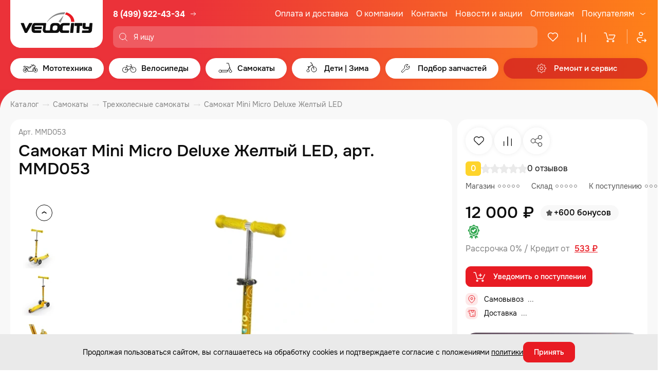

--- FILE ---
content_type: text/html; charset=UTF-8
request_url: https://www.velocityk.ru/catalog/samokaty_1/trekhkolesnye/samokat-mini-micro-deluxe-zheltyy-led/
body_size: 46828
content:

<!DOCTYPE html>
<html lang="ru">

<head itemscope itemtype="http://schema.org/WPHeader">
    <meta charset="utf-8">
    <meta http-equiv="X-UA-Compatible" content="IE=edge">
    <title>Самокат Mini Micro Deluxe Желтый LED: купить, цены в Москве</title>
    <meta name="assets_path" content="/local/templates/velocityk_2023/assets">
    <meta name="recapthca-sitekey" content="6Ld0oRoUAAAAANXyuxSak3-HjXVOKZZEZ323TsJr">
    <meta name="theme-color" content="#fff">
    <meta name="apple-mobile-web-app-status-bar-style" content="black-translucent">
    <meta name="viewport" content="width=device-width, initial-scale=1">
    <link rel="shortcut icon" href="/local/templates/velocityk_2023/assets/img/favicons/favicon.ico" type="image/x-icon">
    <link rel="icon" sizes="16x16" href="/local/templates/velocityk_2023/assets/img/favicons/favicon-16x16.png" type="image/png">
    <link rel="icon" sizes="32x32" href="/local/templates/velocityk_2023/assets/img/favicons/favicon-32x32.png" type="image/png">
    <link rel="apple-touch-icon-precomposed" href="/local/templates/velocityk_2023/assets/img/favicons/apple-touch-icon-precomposed.png">
    <link rel="apple-touch-icon" href="/local/templates/velocityk_2023/assets/img/favicons/apple-touch-icon.png">
    <link rel="apple-touch-icon" sizes="57x57" href="/local/templates/velocityk_2023/assets/img/favicons/apple-touch-icon-57x57.png">
    <link rel="apple-touch-icon" sizes="60x60" href="/local/templates/velocityk_2023/assets/img/favicons/apple-touch-icon-60x60.png">
    <link rel="apple-touch-icon" sizes="72x72" href="/local/templates/velocityk_2023/assets/img/favicons/apple-touch-icon-72x72.png">
    <link rel="apple-touch-icon" sizes="76x76" href="/local/templates/velocityk_2023/assets/img/favicons/apple-touch-icon-76x76.png">
    <link rel="apple-touch-icon" sizes="114x114" href="/local/templates/velocityk_2023/assets/img/favicons/apple-touch-icon-114x114.png">
    <link rel="apple-touch-icon" sizes="120x120" href="/local/templates/velocityk_2023/assets/img/favicons/apple-touch-icon-120x120.png">
    <link rel="apple-touch-icon" sizes="144x144" href="/local/templates/velocityk_2023/assets/img/favicons/apple-touch-icon-144x144.png">
    <link rel="apple-touch-icon" sizes="152x152" href="/local/templates/velocityk_2023/assets/img/favicons/apple-touch-icon-152x152.png">
    <link rel="apple-touch-icon" sizes="167x167" href="/local/templates/velocityk_2023/assets/img/favicons/apple-touch-icon-167x167.png">
    <link rel="apple-touch-icon" sizes="180x180" href="/local/templates/velocityk_2023/assets/img/favicons/apple-touch-icon-180x180.png">
    <link rel="apple-touch-icon" sizes="1024x1024" href="/local/templates/velocityk_2023/assets/img/favicons/apple-touch-icon-1024x1024.png">

    <link rel="preload" href="/local/templates/velocityk_2023/assets/fonts/Onest-Regular.woff2" as="font" type="font/woff2" crossorigin="anonymous">
    <link rel="preload" href="/local/templates/velocityk_2023/assets/fonts/Onest-Medium.woff2" as="font" type="font/woff2" crossorigin="anonymous">
    <link rel="preload" href="/local/templates/velocityk_2023/assets/fonts/Onest-Bold.woff2" as="font" type="font/woff2" crossorigin="anonymous">

    <link rel="stylesheet" type="text/css" href="/local/templates/velocityk_2023/assets/libs/select2/select2.min.css">
    <link rel="stylesheet" type="text/css" href="/local/templates/velocityk_2023/assets/libs/nouislider/nouislider.min.css">
    <link rel="stylesheet" type="text/css" href="/local/templates/velocityk_2023/assets/libs/fancybox/fancybox.css">
    <link rel="stylesheet" type="text/css" href="/local/templates/velocityk_2023/assets/libs/slick-1.8.1/slick.css">
    <link rel="stylesheet" type="text/css" href="/local/templates/velocityk_2023/assets/libs/slick-1.8.1/slick-theme.css">

        
        <script data-skip-moving="true" src="https://cdn.callibri.ru/callibri.js"></script>

    <!-- Pixel -->
        <!-- /Pixel -->

    <script data-skip-moving='true'>
  (function(i,s,o,g,r,a,m){i['GoogleAnalyticsObject']=r;i[r]=i[r]||function(){
  (i[r].q=i[r].q||[]).push(arguments)},i[r].l=1*new Date();a=s.createElement(o),
  m=s.getElementsByTagName(o)[0];a.async=1;a.src=g;m.parentNode.insertBefore(a,m)
  })(window,document,'script','https://www.google-analytics.com/analytics.js','ga');

  ga('create', 'UA-102769936-1', 'auto');
  ga('send', 'pageview');

</script>


    
    <meta http-equiv="Content-Type" content="text/html; charset=UTF-8" />
<meta name="description" content="Самокат Mini Micro Deluxe Желтый LED. В нашем интернет магазине Velocityk вы сможете приобрести Мото технику и велосипеды, а также всевозможные аксессуары, запчасти, экипировку, инструмент и смазки." />
<script data-skip-moving="true">(function(w, d, n) {var cl = "bx-core";var ht = d.documentElement;var htc = ht ? ht.className : undefined;if (htc === undefined || htc.indexOf(cl) !== -1){return;}var ua = n.userAgent;if (/(iPad;)|(iPhone;)/i.test(ua)){cl += " bx-ios";}else if (/Windows/i.test(ua)){cl += ' bx-win';}else if (/Macintosh/i.test(ua)){cl += " bx-mac";}else if (/Linux/i.test(ua) && !/Android/i.test(ua)){cl += " bx-linux";}else if (/Android/i.test(ua)){cl += " bx-android";}cl += (/(ipad|iphone|android|mobile|touch)/i.test(ua) ? " bx-touch" : " bx-no-touch");cl += w.devicePixelRatio && w.devicePixelRatio >= 2? " bx-retina": " bx-no-retina";if (/AppleWebKit/.test(ua)){cl += " bx-chrome";}else if (/Opera/.test(ua)){cl += " bx-opera";}else if (/Firefox/.test(ua)){cl += " bx-firefox";}ht.className = htc ? htc + " " + cl : cl;})(window, document, navigator);</script>


<link href="/bitrix/js/ui/design-tokens/dist/ui.design-tokens.min.css?173796549123463" type="text/css"  rel="stylesheet" />
<link href="/bitrix/js/ui/fonts/opensans/ui.font.opensans.min.css?16713500892320" type="text/css"  rel="stylesheet" />
<link href="/bitrix/js/main/popup/dist/main.popup.bundle.min.css?173796557226589" type="text/css"  rel="stylesheet" />
<link href="/bitrix/cache/css/s1/velocityk_2023/template_77f61fceaa2d1154ab5ea366a2f4d405/template_77f61fceaa2d1154ab5ea366a2f4d405_v1.css?1769959594245252" type="text/css"  data-template-style="true" rel="stylesheet" />
<link href="/bitrix/themes/.default/public/tcsbank.kupivkredit/front.css?1490046889206" type="text/css"  data-template-style="true"  rel="stylesheet" />







<meta property="og:url" content="https://www.velocityk.ru/catalog/samokaty_1/trekhkolesnye/samokat-mini-micro-deluxe-zheltyy-led/">
<meta property="og:type" content="website">
<meta property="og:image" content="https://www.velocityk.ru/_assets/img/style/logo.png">
<meta property="og:title" content="">
<meta property="og:description" content="Самокат Mini Micro Deluxe Желтый LED. В нашем интернет магазине Velocityk вы сможете приобрести Мото технику и велосипеды, а также всевозможные аксессуары, запчасти, экипировку, инструмент и смазки.">
<meta itemprop="description" content="Самокат Mini Micro Deluxe Желтый LED. В нашем интернет магазине Velocityk вы сможете приобрести Мото технику и велосипеды, а также всевозможные аксессуары, запчасти, экипировку, инструмент и смазки.">



    <meta name="google-site-verification" content="uaOZodFqwuOcjPoJf6ytA_S7IgE6gHLvp1i_UJI7TmE" />
</head>

<body>
    
    <header class="header" id="header">
        <div class="container header__container">
            <div class="header__head">
                <a class="header__logo" href="/" aria-label="Logo Velocity">
                    <img src="/local/templates/velocityk_2023/assets/img/content/header-logo.svg" alt="" width="180" height="94" loading="lazy">
                </a>

                <div class="header__head-col">
                    <div class="header__head-row">
                        <a class="header__logo-mob" href="/" aria-label="Logo Velocity">
                            <img src="/local/templates/velocityk_2023/assets/img/content/header-logo.svg" alt="" width="180" height="94" loading="lazy">
                        </a>

                        <div class="header__phone">
    <a href="tel:+74999224334" class="header__phone-link">
        <svg class="header__icon-phone" width="18" height="18">
            <use xlink:href="/local/templates/velocityk_2023/assets/img/sprites/sprite.svg#icon-phone2"></use>
        </svg>
        8 (499) 922-43-34
    </a>

    <a href="/magaziny/adresa-magazinov/" class="header__shop-link">
        <svg class="header__icon-phone-arrow" width="16" height="16">
            <use xlink:href="/local/templates/velocityk_2023/assets/img/sprites/sprite.svg#icon-arrow-right2"></use>
        </svg>
    </a>
</div>

                        <div class="header__social">
                            <a href="https://vk.com/velocitykru" class="header__social-item" aria-label="VK" target="_blank">
                                <svg width="32" height="32">
                                    <use xlink:href="/local/templates/velocityk_2023/assets/img/sprites/sprite.svg#vk"></use>
                                </svg>
                            </a>
                            <a href="https://www.youtube.com/channel/UCibW1sHZmzVPIphDRfCFEqw" class="header__social-item" aria-label="Youtube" target="_blank">
                                <svg width="32" height="32">
                                    <use xlink:href="/local/templates/velocityk_2023/assets/img/sprites/sprite.svg#yt"></use>
                                </svg>
                            </a>
                            <a href="https://t.me/velocity_retail" class="header__social-item" aria-label="Telegram" target="_blank">
                                <svg width="32" height="32">
                                    <use xlink:href="/local/templates/velocityk_2023/assets/img/sprites/sprite.svg#tg"></use>
                                </svg>
                            </a>
                        </div>

                        


    <nav class="header__nav">
        <ul class="header__nav-list">
                        
                                            <li class="header__nav-item">
                    <a class="header__nav-link" href="/pokupatelyam/oplata-i-dostavka/">Оплата и доставка</a>
                </li>
                                
                                            <li class="header__nav-item">
                    <a class="header__nav-link" href="/o-magazine/o-kompanii/">О компании</a>
                </li>
                                
                                            <li class="header__nav-item">
                    <a class="header__nav-link" href="/magaziny/adresa-magazinov/">Контакты</a>
                </li>
                                
                                            <li class="header__nav-item">
                    <a class="header__nav-link" href="/o-magazine/novosti-i-akcii/">Новости и акции</a>
                </li>
                                
                                            <li class="header__nav-item">
                    <a class="header__nav-link" href="/o-magazine/optovym-pokupatelyam/">Оптовикам</a>
                </li>
                                
                                            <li class="header__nav-item header__nav-item_last">
                    <div class="header__nav-lunge">
                        <a class="header__nav-link" href="/pokupatelyam/stati/">Покупателям</a>
                        <svg>
                            <use xlink:href="/local/templates/velocityk_2023/assets/img/sprites/sprite.svg#icon-arrow-down"></use>
                        </svg>
                    </div>
                    <div class="header__nav-submenu">
                                    
                            <a class="header__nav-submenu-link" href="/o-magazine/novosti-i-akcii/bounusnye-rubli/">Бонусная программа</a>
                    
                            <a class="header__nav-submenu-link" href="/pokupatelyam/special-condition/">Специальные условия для прокатов и школ</a>
                    
                            <a class="header__nav-submenu-link" href="/pokupatelyam/epts/">ЭПТС</a>
                    
                            <a class="header__nav-submenu-link" href="/pokupatelyam/stati/">Статьи</a>
                    
                            <a class="header__nav-submenu-link" href="/pokupatelyam/fotoobzory/">Фотообзоры</a>
                    
                            <a class="header__nav-submenu-link" href="/pokupatelyam/videoobzory/">Видеообзоры</a>
                    
                            <a class="header__nav-submenu-link" href="/pokupatelyam/panorama/">Панорама салона</a>
                    
                            <a class="header__nav-submenu-link" href="/pokupatelyam/otzyvy/">Отзывы</a>
                    
                            <a class="header__nav-submenu-link" href="/pokupatelyam/PDP/">Политика обработки персональных данных</a>
                                </div>
                </li>
                                </ul>
    </nav>
                    </div>

                    <div class="header__head-row">
                        <button class="header__burger-btn js-burger-btn">
                            <span class="visually-hidden">Меню</span>
                            <svg class="header__icon-close" width="24" height="24">
                                <use xlink:href="/local/templates/velocityk_2023/assets/img/sprites/sprite.svg#icon-close"></use>
                            </svg>
                            <svg class="header__icon-burger" width="24" height="24">
                                <use xlink:href="/local/templates/velocityk_2023/assets/img/sprites/sprite.svg#icon-burger"></use>
                            </svg>
                        </button>

                        <div class="header__search-wrap show-result">
                            
    <div id="search-container">
        <form class="header__search search_form ajax" action="/search/" method="get" itemscope itemtype="https://schema.org/SearchAction">
            <div class="header__search-label">
                <p class="header__search-glass">
                    <svg>
                        <use xlink:href="/local/templates/velocityk_2023/assets/img/sprites/sprite.svg#icon-glass"></use>
                    </svg>
                </p>

                <input class="js-search-header"
                       id="title-search-input"
                       placeholder="Я ищу"
                       type="text"
                       name="q"
                       value=""
                       itemprop="query"
                />

                            </div>
        </form>


    </div>

                        </div>

                        <div class="header__badge">
                            <a
                                id="header-favorites"
                                href="/catalog/favorites/"
                                class="header__badge-item header-favorites"
                                aria-label="Избранное"
                            >
                                <svg>
                                    <use xlink:href="/local/templates/velocityk_2023/assets/img/sprites/sprite.svg#icon-heart"></use>
                                </svg>
                                <span class="header__badge-text">Избранное</span>
                                <span
                                    class="header__count"
                                                                            style="display: none"
                                                                    >0</span>
                            </a>
                            <a
                                id="header-compare"
                                href="/catalog/compare/"
                                class="header__badge-item header-compare"
                                aria-label="Сравнение">
                                <svg>
                                    <use xlink:href="/local/templates/velocityk_2023/assets/img/sprites/sprite.svg#icon-comparison"></use>
                                </svg>
                                <span class="header__badge-text">Сравнение</span>
                                <span
                                    class="header__count"
                                                                            style="display: none"
                                                                    >0</span>
                            </a>
                            
<a
    id="basket-small"
    href="/personal/order/make/"
    class="header__badge-item"
    aria-label="Корзина"
>
        <svg>
        <use xlink:href="/local/templates/velocityk_2023/assets/img/sprites/sprite.svg#icon-basket-1"></use>
    </svg>
    <span class="header__badge-text">Корзина</span>

    
    </a>

                            <a href="/personal/" class="header__badge-item header__badge-item_single" aria-label="Профиль">
                                <svg>
                                    <use xlink:href="/local/templates/velocityk_2023/assets/img/sprites/sprite.svg#icon-user"></use>
                                </svg>
                                <span class="header__badge-text">Профиль</span>
                            </a>
                        </div>
                    </div>
                </div>
            </div>

            



    <div class="menu header__menu">
        <ul class="menu__main">
                        
                                    
            <li class="menu__item">
                                    <a href="/catalog/mototekhnika/" class="menu__link menu__link_has-submenu js-submenu-open">
                        <svg class="menu__arrow-left" width="24" height="24">
                            <use xlink:href="/local/templates/velocityk_2023/assets/img/sprites/sprite.svg#icon-arrow-left-pointed"></use>
                        </svg>
                        <svg class="menu__link-icon">
                            <use xlink:href="/local/templates/velocityk_2023/assets/img/sprites/sprite.svg#ico_moto"></use>
                        </svg>
                        <span class="menu__link-text">Мототехника</span>
                        <span class="menu__link-bg"></span>
                        <svg class="menu__icon-arrow-mob" width="20" height="20">
                            <use xlink:href="/local/templates/velocityk_2023/assets/img/sprites/sprite.svg#icon-arrow-right"></use>
                        </svg>
                    </a>
                    <div class="menu__submenu-container">
                        <div class="menu__submenu-block" data-selector="menu-block">
                            <div class="menu__submenu-first-level-block">
                                            
                                            <div class="menu__submenu-first-level-block-item">
                    <a 
                        class="menu__submenu-first-level-row js-submenu-second-open" 
                        href="/catalog/mototekhnika/mototekhnika_1/" 
                        data-selector="image-trigger" 
                                                    data-image="/upload/uf/fc2/7ehlss3fnn4a7p6sl3qqrj09orgqrctb/Mototekhnika.jpg"
                                            >
                        <svg class="menu__arrow-left-sub" width="24" height="24">
                            <use xlink:href="/local/templates/velocityk_2023/assets/img/sprites/sprite.svg#icon-arrow-left-pointed"></use>
                        </svg>
                        Мототехника                        <svg width="20" height="20">
                            <use xlink:href="/local/templates/velocityk_2023/assets/img/sprites/sprite.svg#icon-arrow-right"></use>
                        </svg>
                    </a>
                    <div class="menu__submenu-second-level-block">
                                    
                                            <div class="menu__submenu-second-level-block-item">
                    <a 
                        class="menu__submenu-second-level-row menu__submenu-second-level-row_thin" 
                        href="/catalog/mototekhnika/mototekhnika_1/detskie-mototsikly_1/" 
                        data-selector="image-trigger" 
                                                    data-image="/upload/uf/b0c/095a6pnumu6b0w5mrxh5cmhw1oboe6co/Detskie-mototsikly.jpg"
                                            >
                        Детские мотоциклы                    </a>
                </div>
                                
                                            <div class="menu__submenu-second-level-block-item">
                    <a 
                        class="menu__submenu-second-level-row menu__submenu-second-level-row_thin" 
                        href="/catalog/mototekhnika/mototekhnika_1/enduro-mototsikly/" 
                        data-selector="image-trigger" 
                                                    data-image="/upload/uf/7f5/ilsij4a1d185wjsqfjcvycw51s3mlw8i/Enduro-i-krossovye-mototsikly.jpg"
                                            >
                        Эндуро и кроссовые мотоциклы                    </a>
                </div>
                                
                                            <div class="menu__submenu-second-level-block-item">
                    <a 
                        class="menu__submenu-second-level-row menu__submenu-second-level-row_thin" 
                        href="/catalog/mototekhnika/mototekhnika_1/krossovye-mototsikly-s-pts/" 
                        data-selector="image-trigger" 
                                                    data-image="/upload/uf/9ba/rfg40izxfvteoc45qnt1e6evn73137yu/Enduro-i-krossovye-mototsikly-s-PTS.jpg"
                                            >
                        Эндуро и кроссовые мотоциклы с ПТС                    </a>
                </div>
                                
                                            <div class="menu__submenu-second-level-block-item">
                    <a 
                        class="menu__submenu-second-level-row menu__submenu-second-level-row_thin" 
                        href="/catalog/mototekhnika/mototekhnika_1/pitbayki/" 
                        data-selector="image-trigger" 
                                                    data-image="/upload/uf/5a3/rgraewjxt79dc5ozx4b0og4l1ceoaabb/Pitbayki.jpg"
                                            >
                        Питбайки                    </a>
                </div>
                                
                                            <div class="menu__submenu-second-level-block-item">
                    <a 
                        class="menu__submenu-second-level-row menu__submenu-second-level-row_thin" 
                        href="/catalog/mototekhnika/mototekhnika_1/skutery/" 
                        data-selector="image-trigger" 
                                                    data-image="/upload/uf/e5d/es8rkzn3hf9u45wv1iuvc33v4gaifqgi/Skutery.jpg"
                                            >
                        Скутеры                    </a>
                </div>
                                
                                            <div class="menu__submenu-second-level-block-item">
                    <a 
                        class="menu__submenu-second-level-row menu__submenu-second-level-row_thin" 
                        href="/catalog/mototekhnika/mototekhnika_1/maksi-skutery/" 
                        data-selector="image-trigger" 
                                                    data-image="/upload/uf/b4f/lfef09pfq1gaiyofhc3v2hqhd5e7jcgu/Maksi-skutery.jpg"
                                            >
                        Макси скутеры                    </a>
                </div>
                                
                                            <div class="menu__submenu-second-level-block-item">
                    <a 
                        class="menu__submenu-second-level-row menu__submenu-second-level-row_thin" 
                        href="/catalog/mototekhnika/mototekhnika_1/mototsikly/" 
                        data-selector="image-trigger" 
                                                    data-image="/upload/uf/8da/ixnorj2bv58g5dtyrk3bxvck6wv3k74p/Mototsikly.jpeg"
                                            >
                        Мотоциклы                    </a>
                </div>
                                
                                            <div class="menu__submenu-second-level-block-item">
                    <a 
                        class="menu__submenu-second-level-row menu__submenu-second-level-row_thin" 
                        href="/catalog/mototekhnika/mototekhnika_1/detskie-kvadrotsikly_1/" 
                        data-selector="image-trigger" 
                                                    data-image="/upload/uf/da4/64ptoxxsykija7br5p6leqw17slbg51y/Detskie-kvadrotsikly.jpg"
                                            >
                        Детские квадроциклы                    </a>
                </div>
                                
                                            <div class="menu__submenu-second-level-block-item">
                    <a 
                        class="menu__submenu-second-level-row menu__submenu-second-level-row_thin" 
                        href="/catalog/mototekhnika/mototekhnika_1/kvadrotsikly/" 
                        data-selector="image-trigger" 
                                                    data-image="/upload/uf/3e8/59eu5tonw6dzw9rugqpgv2wewi5ysdrm/Kvadrotsikly.jpg"
                                            >
                        Квадроциклы                    </a>
                </div>
                                
                                            <div class="menu__submenu-second-level-block-item">
                    <a 
                        class="menu__submenu-second-level-row menu__submenu-second-level-row_thin" 
                        href="/catalog/mototekhnika/mototekhnika_1/tekhnika-s-probegom/" 
                        data-selector="image-trigger" 
                                                    data-image="/upload/uf/29b/84y9ggmlr5z7r0ce2xovy63zduze0fql/Tekhnika-s-probegom.jpg"
                                            >
                        Техника с пробегом                    </a>
                </div>
                                
                                            <div class="menu__submenu-second-level-block-item">
                    <a 
                        class="menu__submenu-second-level-row menu__submenu-second-level-row_thin" 
                        href="/catalog/mototekhnika/mototekhnika_1/elektroskutery/" 
                        data-selector="image-trigger" 
                                                    data-image="/upload/uf/983/c2egl9w4xdvelljxb13k41fhnqo6sr1w/Elektroskutery.jpg"
                                            >
                        Электроскутеры                    </a>
                </div>
                                            </div>
                </div>
            


                    
                                            <div class="menu__submenu-first-level-block-item">
                    <a 
                        class="menu__submenu-first-level-row js-submenu-second-open" 
                        href="/catalog/mototekhnika/motoekipirovka/" 
                        data-selector="image-trigger" 
                                                    data-image="/upload/uf/3d5/hdc4se9s9oa3abapvgxa5ps2s23fpy5p/Motoekipirovka.jpg"
                                            >
                        <svg class="menu__arrow-left-sub" width="24" height="24">
                            <use xlink:href="/local/templates/velocityk_2023/assets/img/sprites/sprite.svg#icon-arrow-left-pointed"></use>
                        </svg>
                        Мотоэкипировка                        <svg width="20" height="20">
                            <use xlink:href="/local/templates/velocityk_2023/assets/img/sprites/sprite.svg#icon-arrow-right"></use>
                        </svg>
                    </a>
                    <div class="menu__submenu-second-level-block">
                                    
                                            <div class="menu__submenu-second-level-block-item">
                    <a 
                        class="menu__submenu-second-level-row menu__submenu-second-level-row_thin" 
                        href="/catalog/mototekhnika/motoekipirovka/dozhdeviki/" 
                        data-selector="image-trigger" 
                                                    data-image="/upload/uf/439/gowipx5qsodqme1y67bu8j6lq1y2xnra/Dozhdeviki.jpg"
                                            >
                        Дождевики                    </a>
                </div>
                                
                                            <div class="menu__submenu-second-level-block-item">
                    <a 
                        class="menu__submenu-second-level-row menu__submenu-second-level-row_thin" 
                        href="/catalog/mototekhnika/motoekipirovka/zashchita_1/" 
                        data-selector="image-trigger" 
                                                    data-image="/upload/uf/0b7/zqzbbtty3wxqncqjxt3ll5jeponufmm3/Zashchita.jpg"
                                            >
                        Защита                    </a>
                </div>
                                
                                            <div class="menu__submenu-second-level-block-item">
                    <a 
                        class="menu__submenu-second-level-row menu__submenu-second-level-row_thin" 
                        href="/catalog/mototekhnika/motoekipirovka/komplekty-ekipirovki/" 
                        data-selector="image-trigger" 
                                                    data-image="/upload/uf/785/dqfy7n7a9tzvv24549rixl8yqmm3izwq/Komplekty-ekipirovki.jpg"
                                            >
                        Комплекты экипировки                    </a>
                </div>
                                
                                            <div class="menu__submenu-second-level-block-item">
                    <a 
                        class="menu__submenu-second-level-row menu__submenu-second-level-row_thin" 
                        href="/catalog/mototekhnika/motoekipirovka/kurtki/" 
                        data-selector="image-trigger" 
                                                    data-image="/upload/uf/5c8/0r4sw4wjxqguf09cj555dqlqujr4huty/Kurtki.jpg"
                                            >
                        Куртки                    </a>
                </div>
                                
                                            <div class="menu__submenu-second-level-block-item">
                    <a 
                        class="menu__submenu-second-level-row menu__submenu-second-level-row_thin" 
                        href="/catalog/mototekhnika/motoekipirovka/moto-dzhersi/" 
                        data-selector="image-trigger" 
                                                    data-image="/upload/uf/acf/t9a8tatsglj3yqzf6uzbfrt8ra1wrtay/Moto-dzhersi.jpg"
                                            >
                        Мото джерси                    </a>
                </div>
                                
                                            <div class="menu__submenu-second-level-block-item">
                    <a 
                        class="menu__submenu-second-level-row menu__submenu-second-level-row_thin" 
                        href="/catalog/mototekhnika/motoekipirovka/motoboty/" 
                        data-selector="image-trigger" 
                                                    data-image="/upload/uf/5eb/yylonl38eqi53k7z0xr9zxxbt43r1tyv/Motoboty.jpg"
                                            >
                        Мотоботы                    </a>
                </div>
                                
                                            <div class="menu__submenu-second-level-block-item">
                    <a 
                        class="menu__submenu-second-level-row menu__submenu-second-level-row_thin" 
                        href="/catalog/mototekhnika/motoekipirovka/perchatki_1/" 
                        data-selector="image-trigger" 
                                                    data-image="/upload/uf/99a/vay3z9rubk78bx140mbgmo3r41ug04r3/Perchatki.jpg"
                                            >
                        Перчатки                    </a>
                </div>
                                
                                            <div class="menu__submenu-second-level-block-item">
                    <a 
                        class="menu__submenu-second-level-row menu__submenu-second-level-row_thin" 
                        href="/catalog/mototekhnika/motoekipirovka/ochki-maski/" 
                        data-selector="image-trigger" 
                                                    data-image="/upload/uf/be9/jpi3rfrfwdb6mo6ymdhy64pcazxxcnpx/Ochki_-maski.jpg"
                                            >
                        Очки, маски                    </a>
                </div>
                                
                                            <div class="menu__submenu-second-level-block-item">
                    <a 
                        class="menu__submenu-second-level-row menu__submenu-second-level-row_thin" 
                        href="/catalog/mototekhnika/motoekipirovka/podshlemniki/" 
                        data-selector="image-trigger" 
                                                    data-image="/upload/uf/f0d/iwob9oelc7gyc5k0sdm4zvo0urkrribs/Podshlemniki.jpg"
                                            >
                        Подшлемники                    </a>
                </div>
                                
                                            <div class="menu__submenu-second-level-block-item">
                    <a 
                        class="menu__submenu-second-level-row menu__submenu-second-level-row_thin" 
                        href="/catalog/mototekhnika/motoekipirovka/motoshlemy/" 
                        data-selector="image-trigger" 
                                                    data-image="/upload/uf/2be/lkt5p5w5t2u5bx769f40i0idc4ttnqgf/Motoshlemy.jpg"
                                            >
                        Мотошлемы                    </a>
                </div>
                                
                                            <div class="menu__submenu-second-level-block-item">
                    <a 
                        class="menu__submenu-second-level-row menu__submenu-second-level-row_thin" 
                        href="/catalog/mototekhnika/motoekipirovka/shtany/" 
                        data-selector="image-trigger" 
                                                    data-image="/upload/uf/cad/8m1639y26wbyllg0e0c2qzw3wc8gozk6/SHtany.jpg"
                                            >
                        Штаны                    </a>
                </div>
                                
                                            <div class="menu__submenu-second-level-block-item">
                    <a 
                        class="menu__submenu-second-level-row menu__submenu-second-level-row_thin" 
                        href="/catalog/mototekhnika/motoekipirovka/sumki-i-ryukzaki/" 
                        data-selector="image-trigger" 
                                                    data-image="/upload/uf/c23/3yycoip2h1l93eiaigru9k9libm4idwr/Sumki-i-ryukzaki.jpg"
                                            >
                        Сумки и рюкзаки                    </a>
                </div>
                                
                                            <div class="menu__submenu-second-level-block-item">
                    <a 
                        class="menu__submenu-second-level-row menu__submenu-second-level-row_thin" 
                        href="/catalog/mototekhnika/motoekipirovka/odezhda_1/" 
                        data-selector="image-trigger" 
                                                    data-image="/upload/uf/56c/7tkek1ql0h1xbpwivbid3gyt3qtavk3e/Odezhda.jpg"
                                            >
                        Одежда                    </a>
                </div>
                                
                                            <div class="menu__submenu-second-level-block-item">
                    <a 
                        class="menu__submenu-second-level-row menu__submenu-second-level-row_thin" 
                        href="/catalog/mototekhnika/motoekipirovka/termobele/" 
                        data-selector="image-trigger" 
                                                    data-image="/upload/uf/1e2/86q3od0ktsj1xc8gl29ab52uwnea8pzu/Termobele.jpg"
                                            >
                        Термобелье                    </a>
                </div>
                                            </div>
                </div>
            


                    
                                            <div class="menu__submenu-first-level-block-item">
                    <a 
                        class="menu__submenu-first-level-row js-submenu-second-open" 
                        href="/catalog/mototekhnika/motoaksessuary/" 
                        data-selector="image-trigger" 
                                                    data-image="/upload/uf/b4d/dvovy9gosgocg298qvj13ib3dwbn1b8p/Motoaksessuary.jpg"
                                            >
                        <svg class="menu__arrow-left-sub" width="24" height="24">
                            <use xlink:href="/local/templates/velocityk_2023/assets/img/sprites/sprite.svg#icon-arrow-left-pointed"></use>
                        </svg>
                        Мотоаксессуары                        <svg width="20" height="20">
                            <use xlink:href="/local/templates/velocityk_2023/assets/img/sprites/sprite.svg#icon-arrow-right"></use>
                        </svg>
                    </a>
                    <div class="menu__submenu-second-level-block">
                                    
                                            <div class="menu__submenu-second-level-block-item">
                    <a 
                        class="menu__submenu-second-level-row menu__submenu-second-level-row_thin" 
                        href="/catalog/mototekhnika/motoaksessuary/motozamki/" 
                        data-selector="image-trigger" 
                                                    data-image="/upload/uf/1c8/p3nrjthvvkjkffm3ixpqp6sdgmxmmibm/Motozamki.jpg"
                                            >
                        Мотозамки                    </a>
                </div>
                                
                                            <div class="menu__submenu-second-level-block-item">
                    <a 
                        class="menu__submenu-second-level-row menu__submenu-second-level-row_thin" 
                        href="/catalog/mototekhnika/motoaksessuary/zashchita-ruk/" 
                        data-selector="image-trigger" 
                                                    data-image="/upload/uf/905/ey1374wr3wef8o343s5xjctf75f51bb3/Zashchita-ruk.jpg"
                                            >
                        Защита рук                    </a>
                </div>
                                
                                            <div class="menu__submenu-second-level-block-item">
                    <a 
                        class="menu__submenu-second-level-row menu__submenu-second-level-row_thin" 
                        href="/catalog/mototekhnika/motoaksessuary/zashchita-mototsikla/" 
                        data-selector="image-trigger" 
                                                    data-image="/upload/uf/ab8/hc89yfnejz3rugt0ipueju5ydlvom2u2/Zashchita-mototsikla.jpg"
                                            >
                        Защита мотоцикла                    </a>
                </div>
                                
                                            <div class="menu__submenu-second-level-block-item">
                    <a 
                        class="menu__submenu-second-level-row menu__submenu-second-level-row_thin" 
                        href="/catalog/mototekhnika/motoaksessuary/tyuning/" 
                        data-selector="image-trigger" 
                                                    data-image="/upload/uf/e28/exuvy4oxth37hqs2owal2636vyzguf0h/Tyuning.jpg"
                                            >
                        Тюнинг                    </a>
                </div>
                                
                                            <div class="menu__submenu-second-level-block-item">
                    <a 
                        class="menu__submenu-second-level-row menu__submenu-second-level-row_thin" 
                        href="/catalog/mototekhnika/motoaksessuary/instrument/" 
                        data-selector="image-trigger" 
                                                    data-image="/upload/uf/d5d/p1pao30jw9x468evqyrhnhqxp5x1t4zr/Instrument.jpg"
                                            >
                        Инструмент                    </a>
                </div>
                                
                                            <div class="menu__submenu-second-level-block-item">
                    <a 
                        class="menu__submenu-second-level-row menu__submenu-second-level-row_thin" 
                        href="/catalog/mototekhnika/motoaksessuary/kanistry/" 
                        data-selector="image-trigger" 
                                                    data-image="/upload/uf/963/nxh7glp8w7vlbpj2bpgyig0ugvb1zqof/Kanistry.jpg"
                                            >
                        Канистры                    </a>
                </div>
                                
                                            <div class="menu__submenu-second-level-block-item">
                    <a 
                        class="menu__submenu-second-level-row menu__submenu-second-level-row_thin" 
                        href="/catalog/mototekhnika/motoaksessuary/motobagazh/" 
                        data-selector="image-trigger" 
                                                    data-image="/upload/uf/c6a/janz45o5tflfm16432by0er423pb1tm4/Motobagazh.jpg"
                                            >
                        Мотобагаж                    </a>
                </div>
                                
                                            <div class="menu__submenu-second-level-block-item">
                    <a 
                        class="menu__submenu-second-level-row menu__submenu-second-level-row_thin" 
                        href="/catalog/mototekhnika/motoaksessuary/lebedki/" 
                        data-selector="image-trigger" 
                                                    data-image="/upload/uf/881/f89lq763fewn70qnz9xv9kqxm86l31nh/Lebedki.jpg"
                                            >
                        Лебедки                    </a>
                </div>
                                
                                            <div class="menu__submenu-second-level-block-item">
                    <a 
                        class="menu__submenu-second-level-row menu__submenu-second-level-row_thin" 
                        href="/catalog/mototekhnika/motoaksessuary/elektro-aksessuary/" 
                        data-selector="image-trigger" 
                                                    data-image="/upload/uf/301/tccuuthl8jjdffs5r6dbo3afq9q0v3q1/Elektro-aksessuary.jpg"
                                            >
                        Электро аксессуары                    </a>
                </div>
                                
                                            <div class="menu__submenu-second-level-block-item">
                    <a 
                        class="menu__submenu-second-level-row menu__submenu-second-level-row_thin" 
                        href="/catalog/mototekhnika/motoaksessuary/moto-chekhly/" 
                        data-selector="image-trigger" 
                                                    data-image="/upload/uf/746/6n6ut4al0j6q0sdkj8nyt1lyehv4amww/Moto-chekhly.jpg"
                                            >
                        Мото чехлы                    </a>
                </div>
                                
                                            <div class="menu__submenu-second-level-block-item">
                    <a 
                        class="menu__submenu-second-level-row menu__submenu-second-level-row_thin" 
                        href="/catalog/mototekhnika/motoaksessuary/krepleniya-dlya-smartfonov/" 
                        data-selector="image-trigger" 
                                                    data-image="/upload/uf/4ff/dhbm7x9z69n0t766cpfvgm2xl4aposl7/Krepleniya-dlya-smartfonov.jpg"
                                            >
                        Крепления для смартфонов                    </a>
                </div>
                                
                                            <div class="menu__submenu-second-level-block-item">
                    <a 
                        class="menu__submenu-second-level-row menu__submenu-second-level-row_thin" 
                        href="/catalog/mototekhnika/motoaksessuary/suvenirnaya-produktsiya/" 
                        data-selector="image-trigger" 
                                                    data-image="/upload/uf/e31/1v4h5f9ac7uqezzejacky7d4xc5gch5q/Suvenirnaya-produktsiya.jpg"
                                            >
                        Сувенирная продукция                    </a>
                </div>
                                            </div>
                </div>
            


                    
                                            <div class="menu__submenu-first-level-block-item">
                    <a 
                        class="menu__submenu-first-level-row js-submenu-second-open" 
                        href="/catalog/mototekhnika/motozapchasti/" 
                        data-selector="image-trigger" 
                                                    data-image="/upload/uf/882/vhhvglb8dp7yh02fgcu06ijzg2b21xj0/Motozapchasti.jpg"
                                            >
                        <svg class="menu__arrow-left-sub" width="24" height="24">
                            <use xlink:href="/local/templates/velocityk_2023/assets/img/sprites/sprite.svg#icon-arrow-left-pointed"></use>
                        </svg>
                        Мотозапчасти                        <svg width="20" height="20">
                            <use xlink:href="/local/templates/velocityk_2023/assets/img/sprites/sprite.svg#icon-arrow-right"></use>
                        </svg>
                    </a>
                    <div class="menu__submenu-second-level-block">
                                    
                                            <div class="menu__submenu-second-level-block-item">
                    <a 
                        class="menu__submenu-second-level-row menu__submenu-second-level-row_thin" 
                        href="/catalog/mototekhnika/motozapchasti/zapchasti-sym/" 
                        data-selector="image-trigger" 
                                                    data-image="/upload/uf/77a/2hcegn2aikxlfck2432f3h620jjagtf3/Zapchasti-SYM.jpg"
                                            >
                        Запчасти SYM                    </a>
                </div>
                                
                                            <div class="menu__submenu-second-level-block-item">
                    <a 
                        class="menu__submenu-second-level-row menu__submenu-second-level-row_thin" 
                        href="/catalog/mototekhnika/motozapchasti/zapchasti-access/" 
                        data-selector="image-trigger" 
                                                    data-image="/upload/uf/a0b/7o3v6dsr6oxqx4i76nspa10l6611d4ge/Zapchasti-Access.jpg"
                                            >
                        Запчасти Access                    </a>
                </div>
                                
                                            <div class="menu__submenu-second-level-block-item">
                    <a 
                        class="menu__submenu-second-level-row menu__submenu-second-level-row_thin" 
                        href="/catalog/mototekhnika/motozapchasti/zapchasti-koshine/" 
                        data-selector="image-trigger" 
                                                    data-image="/upload/uf/727/9zfyuif18w9usv0rv29jedvdloootxok/Zapchasti-KOSHINE.jpg"
                                            >
                        Запчасти KOSHINE                    </a>
                </div>
                                
                                            <div class="menu__submenu-second-level-block-item">
                    <a 
                        class="menu__submenu-second-level-row menu__submenu-second-level-row_thin" 
                        href="/catalog/mototekhnika/motozapchasti/zapchasti-drugie/" 
                        data-selector="image-trigger" 
                                                    data-image="/upload/uf/f64/is21wwexz7j2qtjeep4cpwe3t3s3ucd6/Zapchasti-drugie.jpg"
                                            >
                        Запчасти другие                    </a>
                </div>
                                
                                            <div class="menu__submenu-second-level-block-item">
                    <a 
                        class="menu__submenu-second-level-row menu__submenu-second-level-row_thin" 
                        href="/catalog/mototekhnika/motozapchasti/zapchasti-fusym/" 
                        data-selector="image-trigger" 
                                                    data-image="/upload/uf/335/q115ws9z8qsed356dhhuczp66tk5qwsz/Zapchasti-FUSYM.jpg"
                                            >
                        Запчасти FUSYM                    </a>
                </div>
                                
                                            <div class="menu__submenu-second-level-block-item">
                    <a 
                        class="menu__submenu-second-level-row menu__submenu-second-level-row_thin" 
                        href="/catalog/mototekhnika/motozapchasti/zapchasti-lima/" 
                        data-selector="image-trigger" 
                                                    data-image="/upload/uf/a23/9l4hh6sj6fvn1f1mhrd8l2mndd69oing/Zapchasti-LIMA.jpg"
                                            >
                        Запчасти LIMA                    </a>
                </div>
                                
                                            <div class="menu__submenu-second-level-block-item">
                    <a 
                        class="menu__submenu-second-level-row menu__submenu-second-level-row_thin" 
                        href="/catalog/mototekhnika/motozapchasti/dvigateli/" 
                        data-selector="image-trigger" 
                                                    data-image="/upload/uf/06b/ed26tom6bci0z7pgsgr4p2smqxpt79tj/Dvigateli-v-sbore.jpg"
                                            >
                        Двигатели в сборе                    </a>
                </div>
                                
                                            <div class="menu__submenu-second-level-block-item">
                    <a 
                        class="menu__submenu-second-level-row menu__submenu-second-level-row_thin" 
                        href="/catalog/mototekhnika/motozapchasti/zapchasti-motosuper/" 
                        data-selector="image-trigger" 
                                                    data-image="/upload/uf/a90/3ns30tawmwyxnts9n1veka2ze8lp125n/Zapchasti-Motosuper.jpg"
                                            >
                        Запчасти Motosuper                    </a>
                </div>
                                            </div>
                </div>
            


                    
                                            <div class="menu__submenu-first-level-block-item">
                    <a 
                        class="menu__submenu-first-level-row js-submenu-second-open" 
                        href="/catalog/mototekhnika/moto-raskhodniki/" 
                        data-selector="image-trigger" 
                                                    data-image="/upload/uf/398/tli5p0fgwmcqq4l0g75ud9mys4y65gf0/Motoraskhodniki.jpg"
                                            >
                        <svg class="menu__arrow-left-sub" width="24" height="24">
                            <use xlink:href="/local/templates/velocityk_2023/assets/img/sprites/sprite.svg#icon-arrow-left-pointed"></use>
                        </svg>
                        Мото расходники                        <svg width="20" height="20">
                            <use xlink:href="/local/templates/velocityk_2023/assets/img/sprites/sprite.svg#icon-arrow-right"></use>
                        </svg>
                    </a>
                    <div class="menu__submenu-second-level-block">
                                    
                                            <div class="menu__submenu-second-level-block-item">
                    <a 
                        class="menu__submenu-second-level-row menu__submenu-second-level-row_thin" 
                        href="/catalog/mototekhnika/moto-raskhodniki/akkumulyatory/" 
                        data-selector="image-trigger" 
                                                    data-image="/upload/uf/68d/5sc334smxmmwyefsdbt6lrvrr3mcl25p/Akkumulyatory.jpg"
                                            >
                        Аккумуляторы                    </a>
                </div>
                                
                                            <div class="menu__submenu-second-level-block-item">
                    <a 
                        class="menu__submenu-second-level-row menu__submenu-second-level-row_thin" 
                        href="/catalog/mototekhnika/moto-raskhodniki/masla-i-khimiya/" 
                        data-selector="image-trigger" 
                                                    data-image="/upload/uf/8d4/kiw07w1bn777bita9inzbhnxbc4tpbk3/Masla-i-khimiya.jpg"
                                            >
                        Масла и химия                    </a>
                </div>
                                
                                            <div class="menu__submenu-second-level-block-item">
                    <a 
                        class="menu__submenu-second-level-row menu__submenu-second-level-row_thin" 
                        href="/catalog/mototekhnika/moto-raskhodniki/svechi-zazhiganiya/" 
                        data-selector="image-trigger" 
                                                    data-image="/upload/uf/c79/kksujlixzpdqz74ap3dvzxgpydahb1ko/Svechi-zazhiganiya.jpg"
                                            >
                        Свечи зажигания                    </a>
                </div>
                                
                                            <div class="menu__submenu-second-level-block-item">
                    <a 
                        class="menu__submenu-second-level-row menu__submenu-second-level-row_thin" 
                        href="/catalog/mototekhnika/moto-raskhodniki/vozdushnye-filtry/" 
                        data-selector="image-trigger" 
                                                    data-image="/upload/uf/608/5ml8qzxk0qgmmjf8xadu3buokb2w5ibn/Vozdushnye-filtry.jpg"
                                            >
                        Воздушные фильтры                    </a>
                </div>
                                
                                            <div class="menu__submenu-second-level-block-item">
                    <a 
                        class="menu__submenu-second-level-row menu__submenu-second-level-row_thin" 
                        href="/catalog/mototekhnika/moto-raskhodniki/maslyanye-filtry/" 
                        data-selector="image-trigger" 
                                                    data-image="/upload/uf/557/usie4n0ezjf9ksuurmw2lf8s1w7n6jr1/Maslyanye-filtry.jpg"
                                            >
                        Масляные фильтры                    </a>
                </div>
                                
                                            <div class="menu__submenu-second-level-block-item">
                    <a 
                        class="menu__submenu-second-level-row menu__submenu-second-level-row_thin" 
                        href="/catalog/mototekhnika/moto-raskhodniki/motoshiny/" 
                        data-selector="image-trigger" 
                                                    data-image="/upload/uf/40a/zn2owcguvspnuak6fu9i3r2909sykr53/Motoshiny.jpg"
                                            >
                        Мотошины                    </a>
                </div>
                                            </div>
                </div>
            


                    
                                            <div class="menu__submenu-first-level-block-item">
                    <a 
                        class="menu__submenu-first-level-row js-submenu-second-open" 
                        href="/catalog/mototekhnika/zapchasti-bse/" 
                        data-selector="image-trigger" 
                                                    data-image="/upload/uf/675/rccdojuj33evuyjy5y9rxp1rpn5okm4d/Zapchasti-BSE.jpg"
                                            >
                        <svg class="menu__arrow-left-sub" width="24" height="24">
                            <use xlink:href="/local/templates/velocityk_2023/assets/img/sprites/sprite.svg#icon-arrow-left-pointed"></use>
                        </svg>
                        Запчасти BSE                        <svg width="20" height="20">
                            <use xlink:href="/local/templates/velocityk_2023/assets/img/sprites/sprite.svg#icon-arrow-right"></use>
                        </svg>
                    </a>
                    <div class="menu__submenu-second-level-block">
                                    
                                            <div class="menu__submenu-second-level-block-item">
                    <a 
                        class="menu__submenu-second-level-row menu__submenu-second-level-row_thin" 
                        href="/catalog/mototekhnika/zapchasti-bse/aksessuary_2/" 
                        data-selector="image-trigger" 
                                                    data-image="/upload/uf/598/ijm2jsbd1nc08pgy9o0a8qfzqq33v6pf/Aksessuary.jpg"
                                            >
                        Аксессуары                    </a>
                </div>
                                
                                            <div class="menu__submenu-second-level-block-item">
                    <a 
                        class="menu__submenu-second-level-row js-submenu-third-open" 
                        href="/catalog/mototekhnika/zapchasti-bse/vypusknaya-sistema/" 
                        data-selector="image-trigger" 
                                                    data-image="/upload/uf/6f3/pb277h1xryjnce0uha1l0cditu8ehobb/Vypusknaya-sistema.jpg"
                                            >
                        <svg class="menu__arrow-left-sub-third" width="24" height="24">
                            <use xlink:href="/local/templates/velocityk_2023/assets/img/sprites/sprite.svg#icon-arrow-left-pointed"></use>
                        </svg>
                        Выпускная система                        <svg width="20" height="20">
                            <use xlink:href="/local/templates/velocityk_2023/assets/img/sprites/sprite.svg#icon-arrow-right"></use>
                        </svg>
                    </a>
                    <div class="menu__submenu-third-level-block">
                                    
                            <a 
                class="menu__leaf-link" 
                href="/catalog/mototekhnika/zapchasti-bse/vypusknaya-sistema/glushiteli/" 
                data-selector="image-trigger" 
                                    data-image="/upload/uf/7e6/jnpao13cz6leo8tqjzgqdkxrlea88k3p/Glushiteli.jpg"
                            >
                Глушители            </a>
                    
                            <a 
                class="menu__leaf-link" 
                href="/catalog/mototekhnika/zapchasti-bse/vypusknaya-sistema/truby-vypusknye/" 
                data-selector="image-trigger" 
                                    data-image="/upload/uf/f93/6pjgbjarst43t9vqpobznqfhddxd9fjj/Truby-vypusknye.jpg"
                            >
                Трубы выпускные            </a>
                                </div>
                </div>
                                
                                            <div class="menu__submenu-second-level-block-item">
                    <a 
                        class="menu__submenu-second-level-row js-submenu-third-open" 
                        href="/catalog/mototekhnika/zapchasti-bse/dvigatel-i-transmissiya/" 
                        data-selector="image-trigger" 
                                                    data-image="/upload/uf/333/th8mivuq2lu9hyk0abo2etvzvsxdmo6t/Dvigatel-i-transmissiya.jpg"
                                            >
                        <svg class="menu__arrow-left-sub-third" width="24" height="24">
                            <use xlink:href="/local/templates/velocityk_2023/assets/img/sprites/sprite.svg#icon-arrow-left-pointed"></use>
                        </svg>
                        Двигатель и трансмиссия                        <svg width="20" height="20">
                            <use xlink:href="/local/templates/velocityk_2023/assets/img/sprites/sprite.svg#icon-arrow-right"></use>
                        </svg>
                    </a>
                    <div class="menu__submenu-third-level-block">
                                    
                            <a 
                class="menu__leaf-link" 
                href="/catalog/mototekhnika/zapchasti-bse/dvigatel-i-transmissiya/variatory-reduktory/" 
                data-selector="image-trigger" 
                                    data-image="/upload/uf/2a6/z1t7txuky4n3mumoizjnvqtrmny82e4t/Variatory_reduktory.jpg"
                            >
                Вариаторы / редукторы            </a>
                    
                            <a 
                class="menu__leaf-link" 
                href="/catalog/mototekhnika/zapchasti-bse/dvigatel-i-transmissiya/grm/" 
                data-selector="image-trigger" 
                                    data-image="/upload/uf/144/bdo77zjykr5oqtyip6nridkkaremomiw/GRM.jpg"
                            >
                ГРМ            </a>
                    
                            <a 
                class="menu__leaf-link" 
                href="/catalog/mototekhnika/zapchasti-bse/dvigatel-i-transmissiya/dvigatel-v-sbore/" 
                data-selector="image-trigger" 
                                    data-image="/upload/uf/e29/xurz84bv57l6za59ueakltbdhevp71xw/Dvigatel-v-sbore.jpg"
                            >
                Двигатель в сборе            </a>
                    
                            <a 
                class="menu__leaf-link" 
                href="/catalog/mototekhnika/zapchasti-bse/dvigatel-i-transmissiya/kolenvaly/" 
                data-selector="image-trigger" 
                                    data-image="/upload/uf/591/jamw4i0cjd7v4fz7frtvpy792raie4nk/Kolenvaly.jpg"
                            >
                Коленвалы            </a>
                    
                            <a 
                class="menu__leaf-link" 
                href="/catalog/mototekhnika/zapchasti-bse/dvigatel-i-transmissiya/korpusnye-detali/" 
                data-selector="image-trigger" 
                                    data-image="/upload/uf/af7/wst04naop21yoqeq6f125o290uxc2ade/Korpusnye-detali.jpg"
                            >
                Корпусные детали            </a>
                    
                            <a 
                class="menu__leaf-link" 
                href="/catalog/mototekhnika/zapchasti-bse/dvigatel-i-transmissiya/patrubki/" 
                data-selector="image-trigger" 
                                    data-image="/upload/uf/634/19gj24hvw9m9e5kt7y7hw29b0nfgr2wt/Patrubki.jpg"
                            >
                Патрубки            </a>
                    
                            <a 
                class="menu__leaf-link" 
                href="/catalog/mototekhnika/zapchasti-bse/dvigatel-i-transmissiya/stseplenie/" 
                data-selector="image-trigger" 
                                    data-image="/upload/uf/081/djhnjm4an1nz16jx0whek96vimhdkot8/Stseplenie.jpg"
                            >
                Сцепление            </a>
                    
                            <a 
                class="menu__leaf-link" 
                href="/catalog/mototekhnika/zapchasti-bse/dvigatel-i-transmissiya/tspg/" 
                data-selector="image-trigger" 
                                    data-image="/upload/uf/393/gj5urv34zs1rc8oprt1ji9ypqoxp42gf/TSPG.jpg"
                            >
                ЦПГ            </a>
                                </div>
                </div>
                                
                                            <div class="menu__submenu-second-level-block-item">
                    <a 
                        class="menu__submenu-second-level-row js-submenu-third-open" 
                        href="/catalog/mototekhnika/zapchasti-bse/rama-i-oblitsovka/" 
                        data-selector="image-trigger" 
                                                    data-image="/upload/uf/31f/vcukhjnnulb86bd0yub92h2jlkcx233t/Rama-i-oblitsovka.jpg"
                                            >
                        <svg class="menu__arrow-left-sub-third" width="24" height="24">
                            <use xlink:href="/local/templates/velocityk_2023/assets/img/sprites/sprite.svg#icon-arrow-left-pointed"></use>
                        </svg>
                        Рама и облицовка                        <svg width="20" height="20">
                            <use xlink:href="/local/templates/velocityk_2023/assets/img/sprites/sprite.svg#icon-arrow-right"></use>
                        </svg>
                    </a>
                    <div class="menu__submenu-third-level-block">
                                    
                            <a 
                class="menu__leaf-link" 
                href="/catalog/mototekhnika/zapchasti-bse/rama-i-oblitsovka/oblitsovka/" 
                data-selector="image-trigger" 
                                    data-image="/upload/uf/5ad/01fqnp1ef53p31qpk90utcj2fjgupieo/Oblitsovka.jpg"
                            >
                Облицовка            </a>
                    
                            <a 
                class="menu__leaf-link" 
                href="/catalog/mototekhnika/zapchasti-bse/rama-i-oblitsovka/rama-i-obves/" 
                data-selector="image-trigger" 
                                    data-image="/upload/uf/99a/xkq53tul67v9b8k0ypjp2p8az35nz1u9/Rama-i-obves.jpg"
                            >
                Рама и обвес            </a>
                    
                            <a 
                class="menu__leaf-link" 
                href="/catalog/mototekhnika/zapchasti-bse/rama-i-oblitsovka/upravlenie-ts/" 
                data-selector="image-trigger" 
                                    data-image="/upload/uf/3cc/cfyep6n5h7vkgqexy385xywk4tk80z18/Upravlenie-TS.jpg"
                            >
                Управление ТС            </a>
                    
                            <a 
                class="menu__leaf-link" 
                href="/catalog/mototekhnika/zapchasti-bse/rama-i-oblitsovka/podveska-i-khodovaya/" 
                data-selector="image-trigger" 
                                    data-image="/upload/uf/7a4/vct1ypgh9qd3dd0562admpw7ea15xdgq/Podveska-i-khodovaya.jpg"
                            >
                Подвеска и ходовая            </a>
                                </div>
                </div>
                                
                                            <div class="menu__submenu-second-level-block-item">
                    <a 
                        class="menu__submenu-second-level-row js-submenu-third-open" 
                        href="/catalog/mototekhnika/zapchasti-bse/raskhodnye-detali/" 
                        data-selector="image-trigger" 
                                                    data-image="/upload/uf/0ca/i3qwx0k691tf7tk4yk66im765u8djw1c/Raskhodnye-detali.jpg"
                                            >
                        <svg class="menu__arrow-left-sub-third" width="24" height="24">
                            <use xlink:href="/local/templates/velocityk_2023/assets/img/sprites/sprite.svg#icon-arrow-left-pointed"></use>
                        </svg>
                        Расходные детали                        <svg width="20" height="20">
                            <use xlink:href="/local/templates/velocityk_2023/assets/img/sprites/sprite.svg#icon-arrow-right"></use>
                        </svg>
                    </a>
                    <div class="menu__submenu-third-level-block">
                                    
                            <a 
                class="menu__leaf-link" 
                href="/catalog/mototekhnika/zapchasti-bse/raskhodnye-detali/kolodki-tormoznye_0/" 
                data-selector="image-trigger" 
                                    data-image="/upload/uf/caf/dx56yw2n7grb3o9ydafzt4csddfjrwe3/Kolodki-tormoznye.jpg"
                            >
                Колодки тормозные            </a>
                    
                            <a 
                class="menu__leaf-link" 
                href="/catalog/mototekhnika/zapchasti-bse/raskhodnye-detali/filtry-vozdushnye/" 
                data-selector="image-trigger" 
                                    data-image="/upload/uf/1ac/mfhsqxo0lapo4o73vg2dn70dzjt2z2nt/Filtry-vozdushnye.jpg"
                            >
                Фильтры воздушные            </a>
                    
                            <a 
                class="menu__leaf-link" 
                href="/catalog/mototekhnika/zapchasti-bse/raskhodnye-detali/filtry-maslyanye/" 
                data-selector="image-trigger" 
                                    data-image="/upload/uf/c75/pnk5upegexnrdd8nvku660elfa07epau/Filtry-maslyanye.jpg"
                            >
                Фильтры масляные            </a>
                    
                            <a 
                class="menu__leaf-link" 
                href="/catalog/mototekhnika/zapchasti-bse/raskhodnye-detali/filtry-toplivnye/" 
                data-selector="image-trigger" 
                                    data-image="/upload/uf/2ff/eh6syyxghlv94nc3isavee059xyfo0hz/Filtry-toplivnye.jpg"
                            >
                Фильтры топливные            </a>
                    
                            <a 
                class="menu__leaf-link" 
                href="/catalog/mototekhnika/zapchasti-bse/raskhodnye-detali/tsepi-privoda-kolesa/" 
                data-selector="image-trigger" 
                                    data-image="/upload/uf/81f/mf1gxzep9fpb9r60b4dulxwjhc1fwdmj/TSepi-privoda-kolesa.jpg"
                            >
                Цепи привода колеса            </a>
                                </div>
                </div>
                                
                                            <div class="menu__submenu-second-level-block-item">
                    <a 
                        class="menu__submenu-second-level-row js-submenu-third-open" 
                        href="/catalog/mototekhnika/zapchasti-bse/sistema-okhlazhdeniya-i-smazki/" 
                        data-selector="image-trigger" 
                                                    data-image="/upload/uf/7fa/rk161bwwim9vzjqdw020n94ht28mjs79/Sistema-okhlazhdeniya-i-smazki.jpg"
                                            >
                        <svg class="menu__arrow-left-sub-third" width="24" height="24">
                            <use xlink:href="/local/templates/velocityk_2023/assets/img/sprites/sprite.svg#icon-arrow-left-pointed"></use>
                        </svg>
                        Система охлаждения и смазки                        <svg width="20" height="20">
                            <use xlink:href="/local/templates/velocityk_2023/assets/img/sprites/sprite.svg#icon-arrow-right"></use>
                        </svg>
                    </a>
                    <div class="menu__submenu-third-level-block">
                                    
                            <a 
                class="menu__leaf-link" 
                href="/catalog/mototekhnika/zapchasti-bse/sistema-okhlazhdeniya-i-smazki/ventilyatory/" 
                data-selector="image-trigger" 
                                    data-image="/upload/uf/4d9/aemabbt415q4sauneq2i6rhy3wsjqebl/Ventilyatory.jpg"
                            >
                Вентиляторы            </a>
                    
                            <a 
                class="menu__leaf-link" 
                href="/catalog/mototekhnika/zapchasti-bse/sistema-okhlazhdeniya-i-smazki/maslyanye-nasosy/" 
                data-selector="image-trigger" 
                                    data-image="/upload/uf/0e0/n1fmwdjhdxvgbq9vv7uwv5fwfszcf9pu/Maslyanye-nasosy.jpg"
                            >
                Масляные насосы            </a>
                    
                            <a 
                class="menu__leaf-link" 
                href="/catalog/mototekhnika/zapchasti-bse/sistema-okhlazhdeniya-i-smazki/radiatory/" 
                data-selector="image-trigger" 
                                    data-image="/upload/uf/39d/7ze432ukynm36sqlvj8otxek4u5rviln/Radiatory.jpg"
                            >
                Радиаторы            </a>
                    
                            <a 
                class="menu__leaf-link" 
                href="/catalog/mototekhnika/zapchasti-bse/sistema-okhlazhdeniya-i-smazki/shlangi/" 
                data-selector="image-trigger" 
                                    data-image="/upload/uf/841/th1m9hzfcxh13jacdhl4a3krpjovz8rr/SHlangi.jpg"
                            >
                Шланги            </a>
                                </div>
                </div>
                                
                                            <div class="menu__submenu-second-level-block-item">
                    <a 
                        class="menu__submenu-second-level-row js-submenu-third-open" 
                        href="/catalog/mototekhnika/zapchasti-bse/standartnye-i-tipovye-izdeliya/" 
                        data-selector="image-trigger" 
                                                    data-image="/upload/uf/93c/5xb613noer9x9bd68n228mo7gh9nf4h3/Standartnye-i-tipovye-izdeliya.jpg"
                                            >
                        <svg class="menu__arrow-left-sub-third" width="24" height="24">
                            <use xlink:href="/local/templates/velocityk_2023/assets/img/sprites/sprite.svg#icon-arrow-left-pointed"></use>
                        </svg>
                        Стандартные и типовые изделия                        <svg width="20" height="20">
                            <use xlink:href="/local/templates/velocityk_2023/assets/img/sprites/sprite.svg#icon-arrow-right"></use>
                        </svg>
                    </a>
                    <div class="menu__submenu-third-level-block">
                                    
                            <a 
                class="menu__leaf-link" 
                href="/catalog/mototekhnika/zapchasti-bse/standartnye-i-tipovye-izdeliya/koltsa-stopornye/" 
                data-selector="image-trigger" 
                                    data-image="/upload/uf/5bf/kp3jhvfwxybkxs29m2bu33yuysqk387w/Koltsa-stopornye.jpg"
                            >
                Кольца стопорные            </a>
                    
                            <a 
                class="menu__leaf-link" 
                href="/catalog/mototekhnika/zapchasti-bse/standartnye-i-tipovye-izdeliya/krepezh/" 
                data-selector="image-trigger" 
                                    data-image="/upload/uf/672/e12x9fi0nw4swtrtyywo3i24vzv1kfl4/Krepezh.jpg"
                            >
                Крепеж            </a>
                    
                            <a 
                class="menu__leaf-link" 
                href="/catalog/mototekhnika/zapchasti-bse/standartnye-i-tipovye-izdeliya/podshipniki_1/" 
                data-selector="image-trigger" 
                                    data-image="/upload/uf/f97/o666w4hyw779m66n7n1czmu9i34sn0rc/Podshipniki.jpg"
                            >
                Подшипники            </a>
                    
                            <a 
                class="menu__leaf-link" 
                href="/catalog/mototekhnika/zapchasti-bse/standartnye-i-tipovye-izdeliya/pruzhiny/" 
                data-selector="image-trigger" 
                                    data-image="/upload/uf/8be/fiqvi0l76d059pltqaxbu850lt4fimky/Pruzhiny.jpg"
                            >
                Пружины            </a>
                    
                            <a 
                class="menu__leaf-link" 
                href="/catalog/mototekhnika/zapchasti-bse/standartnye-i-tipovye-izdeliya/uplotneniya-i-prokladki/" 
                data-selector="image-trigger" 
                                    data-image="/upload/uf/9dc/1xvkib3p3e8iypzcn6nau0gmsr3lhqjb/Uplotneniya-i-prokladki.jpg"
                            >
                Уплотнения и прокладки            </a>
                                </div>
                </div>
                                
                                            <div class="menu__submenu-second-level-block-item">
                    <a 
                        class="menu__submenu-second-level-row js-submenu-third-open" 
                        href="/catalog/mototekhnika/zapchasti-bse/toplivnaya-sistema/" 
                        data-selector="image-trigger" 
                                                    data-image="/upload/uf/f6a/d82yqafkm6fcfon9z1d70brts7o7uy02/Toplivnaya-sistema.jpg"
                                            >
                        <svg class="menu__arrow-left-sub-third" width="24" height="24">
                            <use xlink:href="/local/templates/velocityk_2023/assets/img/sprites/sprite.svg#icon-arrow-left-pointed"></use>
                        </svg>
                        Топливная система                        <svg width="20" height="20">
                            <use xlink:href="/local/templates/velocityk_2023/assets/img/sprites/sprite.svg#icon-arrow-right"></use>
                        </svg>
                    </a>
                    <div class="menu__submenu-third-level-block">
                                    
                            <a 
                class="menu__leaf-link" 
                href="/catalog/mototekhnika/zapchasti-bse/toplivnaya-sistema/baki-toplivnye/" 
                data-selector="image-trigger" 
                                    data-image="/upload/uf/ce9/xau182v02tqfdd72rhsflpbqtxzy7s4l/Baki-toplivnye.jpg"
                            >
                Баки топливные            </a>
                    
                            <a 
                class="menu__leaf-link" 
                href="/catalog/mototekhnika/zapchasti-bse/toplivnaya-sistema/karbyuratory/" 
                data-selector="image-trigger" 
                                    data-image="/upload/uf/304/ng0gbkfm055t8osedqsb7d2kv3n2in0w/Karbyuratory.jpg"
                            >
                Карбюраторы            </a>
                    
                            <a 
                class="menu__leaf-link" 
                href="/catalog/mototekhnika/zapchasti-bse/toplivnaya-sistema/trubki/" 
                data-selector="image-trigger" 
                                    data-image="/upload/uf/4e4/xhwmdfktizms0hy03uuc8ltpgk9wlmke/Trubki.jpg"
                            >
                Трубки            </a>
                                </div>
                </div>
                                
                                            <div class="menu__submenu-second-level-block-item">
                    <a 
                        class="menu__submenu-second-level-row js-submenu-third-open" 
                        href="/catalog/mototekhnika/zapchasti-bse/tormoznaya-sistema/" 
                        data-selector="image-trigger" 
                                                    data-image="/upload/uf/21e/lr4akm4tqrri24u2g7dqf79x4x1qbduv/Tormoznaya-sistema.jpg"
                                            >
                        <svg class="menu__arrow-left-sub-third" width="24" height="24">
                            <use xlink:href="/local/templates/velocityk_2023/assets/img/sprites/sprite.svg#icon-arrow-left-pointed"></use>
                        </svg>
                        Тормозная система                        <svg width="20" height="20">
                            <use xlink:href="/local/templates/velocityk_2023/assets/img/sprites/sprite.svg#icon-arrow-right"></use>
                        </svg>
                    </a>
                    <div class="menu__submenu-third-level-block">
                                    
                            <a 
                class="menu__leaf-link" 
                href="/catalog/mototekhnika/zapchasti-bse/tormoznaya-sistema/diski-tormoznye/" 
                data-selector="image-trigger" 
                                    data-image="/upload/uf/ac9/78xqp0kppra87g8p9gy2qdvg53kvbkji/Diski-tormoznye.jpg"
                            >
                Диски тормозные            </a>
                    
                            <a 
                class="menu__leaf-link" 
                href="/catalog/mototekhnika/zapchasti-bse/tormoznaya-sistema/komplekt/" 
                data-selector="image-trigger" 
                                    data-image="/upload/uf/8e7/unklc3fjly0h8u2sba7zgn87methsctf/Komplekt.jpg"
                            >
                Комплект            </a>
                    
                            <a 
                class="menu__leaf-link" 
                href="/catalog/mototekhnika/zapchasti-bse/tormoznaya-sistema/pedali_1/" 
                data-selector="image-trigger" 
                                    data-image="/upload/uf/b11/qgpchpv7fmc7w9zu3437omopzrlibgp1/Pedali.jpg"
                            >
                Педали            </a>
                    
                            <a 
                class="menu__leaf-link" 
                href="/catalog/mototekhnika/zapchasti-bse/tormoznaya-sistema/rychagi/" 
                data-selector="image-trigger" 
                                    data-image="/upload/uf/605/ee6hhpwll8k2a42x3u63h0ny7g3elors/Rychagi.jpg"
                            >
                Рычаги            </a>
                    
                            <a 
                class="menu__leaf-link" 
                href="/catalog/mototekhnika/zapchasti-bse/tormoznaya-sistema/supporty/" 
                data-selector="image-trigger" 
                                    data-image="/upload/uf/2b8/b2guf9tj6wr25h0yhb17f9qcglm5k1mz/Supporty.jpg"
                            >
                Суппорты            </a>
                    
                            <a 
                class="menu__leaf-link" 
                href="/catalog/mototekhnika/zapchasti-bse/tormoznaya-sistema/trosy/" 
                data-selector="image-trigger" 
                                    data-image="/upload/uf/77a/uxhn14enq2s2u9xp6rc0h1spozgb7xbt/Trosy.jpg"
                            >
                Тросы            </a>
                    
                            <a 
                class="menu__leaf-link" 
                href="/catalog/mototekhnika/zapchasti-bse/tormoznaya-sistema/tsilindry-tormoznye/" 
                data-selector="image-trigger" 
                                    data-image="/upload/uf/433/a03enfq52xo9t0is9lamyw3g9wlpy4o7/TSilindry-tormoznye.jpg"
                            >
                Цилиндры тормозные            </a>
                    
                            <a 
                class="menu__leaf-link" 
                href="/catalog/mototekhnika/zapchasti-bse/tormoznaya-sistema/shlangi-tormoznye/" 
                data-selector="image-trigger" 
                                    data-image="/upload/uf/b4e/kqmdnl3f8e6hw1jabxov3dt3m5701m2b/SHlangi-tormoznye.jpg"
                            >
                Шланги тормозные            </a>
                                </div>
                </div>
                                
                                            <div class="menu__submenu-second-level-block-item">
                    <a 
                        class="menu__submenu-second-level-row js-submenu-third-open" 
                        href="/catalog/mototekhnika/zapchasti-bse/elektrooborudovanie/" 
                        data-selector="image-trigger" 
                                                    data-image="/upload/uf/8ec/kiw131xrdbb0powyqvallx24fbg0rvbm/Elektrooborudovanie.jpg"
                                            >
                        <svg class="menu__arrow-left-sub-third" width="24" height="24">
                            <use xlink:href="/local/templates/velocityk_2023/assets/img/sprites/sprite.svg#icon-arrow-left-pointed"></use>
                        </svg>
                        Электрооборудование                        <svg width="20" height="20">
                            <use xlink:href="/local/templates/velocityk_2023/assets/img/sprites/sprite.svg#icon-arrow-right"></use>
                        </svg>
                    </a>
                    <div class="menu__submenu-third-level-block">
                                    
                            <a 
                class="menu__leaf-link" 
                href="/catalog/mototekhnika/zapchasti-bse/elektrooborudovanie/bloki-upravleniya-i-rele/" 
                data-selector="image-trigger" 
                                    data-image="/upload/uf/a8b/7ii7uoolgtbvbgvtw99d6ux0cfti7c2a/Bloki-upravleniya-i-rele.jpg"
                            >
                Блоки управления и реле            </a>
                    
                            <a 
                class="menu__leaf-link" 
                href="/catalog/mototekhnika/zapchasti-bse/elektrooborudovanie/vyklyuchateli/" 
                data-selector="image-trigger" 
                                    data-image="/upload/uf/4f7/3jzdb731eqjnefdm3gdz9t674eldfo0a/Vyklyuchateli.jpg"
                            >
                Выключатели            </a>
                    
                            <a 
                class="menu__leaf-link" 
                href="/catalog/mototekhnika/zapchasti-bse/elektrooborudovanie/datchiki/" 
                data-selector="image-trigger" 
                                    data-image="/upload/uf/a61/fpt3x9bw22tk670p0mjecj84y02pqhgv/Datchiki.jpg"
                            >
                Датчики            </a>
                    
                            <a 
                class="menu__leaf-link" 
                href="/catalog/mototekhnika/zapchasti-bse/elektrooborudovanie/zhguty-provoda-predokhraniteli/" 
                data-selector="image-trigger" 
                                    data-image="/upload/uf/acd/f5r4giogpaij2wyukk6qme5274kp9hhk/ZHguty_-provoda_-predokhraniteli.jpg"
                            >
                Жгуты, провода, предохранители            </a>
                    
                            <a 
                class="menu__leaf-link" 
                href="/catalog/mototekhnika/zapchasti-bse/elektrooborudovanie/paneli-priborov/" 
                data-selector="image-trigger" 
                                    data-image="/upload/uf/ed4/47s40rjo1cj1uup7df26elvinz7jbahf/Paneli-priborov.jpg"
                            >
                Панели приборов            </a>
                    
                            <a 
                class="menu__leaf-link" 
                href="/catalog/mototekhnika/zapchasti-bse/elektrooborudovanie/svetovoe-oborudovanie-i-signaly/" 
                data-selector="image-trigger" 
                                    data-image="/upload/uf/5ca/d92owm2cwvs3g2jop33f8337bwxa1xcg/Svetovoe-oborudovanie-i-signaly.jpg"
                            >
                Световое оборудование и сигналы            </a>
                    
                            <a 
                class="menu__leaf-link" 
                href="/catalog/mototekhnika/zapchasti-bse/elektrooborudovanie/elektropitanie-i-zapusk/" 
                data-selector="image-trigger" 
                                    data-image="/upload/uf/fee/g860lolgmx7geckfpcralov3all6pj5d/Elektropitanie-i-zapusk.jpg"
                            >
                Электропитание и запуск            </a>
                                </div>
                </div>
                                            </div>
                </div>
            


                    
                                            <div class="menu__submenu-first-level-block-item">
                    <a 
                        class="menu__submenu-first-level-row menu__submenu-first-level-row_thin" 
                        href="/catalog/mototekhnika/podarochnye-sertifikaty/" 
                        data-selector="image-trigger" 
                                            >
                        <svg class="menu__arrow-left-sub" width="24" height="24">
                            <use xlink:href="/local/templates/velocityk_2023/assets/img/sprites/sprite.svg#icon-arrow-left-pointed"></use>
                        </svg>
                        Подарочные сертификаты                    </a>
                </div>
            


                                        </div>

                            <div class="menu__submenu-second-level-placeholder"></div>
                            <div class="menu__submenu-third-level-placeholder"></div>

                            <div class="menu__img">
                                <picture>
                                    <img src="" data-selector="menu-img" alt="" width="251" height="186">
                                </picture>
                            </div>

                            <a class="sertificate menu__sertificate" href="/catalog/mototekhnika/podarochnye-sertifikaty/">
                                <div class="sertificate__title">Подберите подарочный сертификат</div>
                                <p class="sertificate__text">Электронные подарочные сертификаты Velocity</p>
                                <div class="sertificate__block">
                                    <p class="sertificate__price">от 1 000 до 5 000 ₽</p>
                                    <svg width="24" height="24">
                                        <use xlink:href="/local/templates/velocityk_2023/assets/img/sprites/sprite.svg#icon-arrow-diag"></use>
                                    </svg>
                                </div>
                            </a>

                        </div>
                    </div>
                            </li>
                    
                                    
            <li class="menu__item">
                                    <a href="/catalog/velosipedy/" class="menu__link menu__link_has-submenu js-submenu-open">
                        <svg class="menu__arrow-left" width="24" height="24">
                            <use xlink:href="/local/templates/velocityk_2023/assets/img/sprites/sprite.svg#icon-arrow-left-pointed"></use>
                        </svg>
                        <svg class="menu__link-icon">
                            <use xlink:href="/local/templates/velocityk_2023/assets/img/sprites/sprite.svg#ico_velo"></use>
                        </svg>
                        <span class="menu__link-text">Велосипеды</span>
                        <span class="menu__link-bg"></span>
                        <svg class="menu__icon-arrow-mob" width="20" height="20">
                            <use xlink:href="/local/templates/velocityk_2023/assets/img/sprites/sprite.svg#icon-arrow-right"></use>
                        </svg>
                    </a>
                    <div class="menu__submenu-container">
                        <div class="menu__submenu-block" data-selector="menu-block">
                            <div class="menu__submenu-first-level-block">
                                            
                                            <div class="menu__submenu-first-level-block-item">
                    <a 
                        class="menu__submenu-first-level-row js-submenu-second-open" 
                        href="/catalog/velosipedy/velocipedy/" 
                        data-selector="image-trigger" 
                                                    data-image="/upload/uf/66e/cb30gtjed2xcq3z8hz5ylvk5ibfdl1gi/Velosipedy.jpg"
                                            >
                        <svg class="menu__arrow-left-sub" width="24" height="24">
                            <use xlink:href="/local/templates/velocityk_2023/assets/img/sprites/sprite.svg#icon-arrow-left-pointed"></use>
                        </svg>
                        Велоcипеды                        <svg width="20" height="20">
                            <use xlink:href="/local/templates/velocityk_2023/assets/img/sprites/sprite.svg#icon-arrow-right"></use>
                        </svg>
                    </a>
                    <div class="menu__submenu-second-level-block">
                                    
                                            <div class="menu__submenu-second-level-block-item">
                    <a 
                        class="menu__submenu-second-level-row menu__submenu-second-level-row_thin" 
                        href="/catalog/velosipedy/velocipedy/gornye/" 
                        data-selector="image-trigger" 
                                                    data-image="/upload/uf/96f/s874tk00klnxydeb6tvdexanh4fcvj14/Gornye.jpg"
                                            >
                        Горные                    </a>
                </div>
                                
                                            <div class="menu__submenu-second-level-block-item">
                    <a 
                        class="menu__submenu-second-level-row menu__submenu-second-level-row_thin" 
                        href="/catalog/velosipedy/velocipedy/gorodskie/" 
                        data-selector="image-trigger" 
                                                    data-image="/upload/uf/eb2/e02va87ehxrsq3q7bvfjy38rd4ikpo54/Gorodskie.jpg"
                                            >
                        Городские                    </a>
                </div>
                                
                                            <div class="menu__submenu-second-level-block-item">
                    <a 
                        class="menu__submenu-second-level-row menu__submenu-second-level-row_thin" 
                        href="/catalog/velosipedy/velocipedy/begovely/" 
                        data-selector="image-trigger" 
                                                    data-image="/upload/uf/804/86tb14ha0ub02yvedqnnlvywvzk07tqq/Begovely.jpg"
                                            >
                        Беговелы                    </a>
                </div>
                                
                                            <div class="menu__submenu-second-level-block-item">
                    <a 
                        class="menu__submenu-second-level-row js-submenu-third-open" 
                        href="/catalog/velosipedy/velocipedy/detskie/" 
                        data-selector="image-trigger" 
                                                    data-image="/upload/uf/f59/v5doyr16etc40gqp57f4l1pkzi2psz0k/Detskie.jpg"
                                            >
                        <svg class="menu__arrow-left-sub-third" width="24" height="24">
                            <use xlink:href="/local/templates/velocityk_2023/assets/img/sprites/sprite.svg#icon-arrow-left-pointed"></use>
                        </svg>
                        Детские                        <svg width="20" height="20">
                            <use xlink:href="/local/templates/velocityk_2023/assets/img/sprites/sprite.svg#icon-arrow-right"></use>
                        </svg>
                    </a>
                    <div class="menu__submenu-third-level-block">
                                    
                            <a 
                class="menu__leaf-link" 
                href="/catalog/velosipedy/velocipedy/detskie/trekhkolesnye_1/" 
                data-selector="image-trigger" 
                                    data-image="/upload/uf/5fe/u2j5223va5whiblu04t9hycb2jk1jkdq/Trekhkolesnye.jpg"
                            >
                Трехколесные            </a>
                                </div>
                </div>
                                
                                            <div class="menu__submenu-second-level-block-item">
                    <a 
                        class="menu__submenu-second-level-row menu__submenu-second-level-row_thin" 
                        href="/catalog/velosipedy/velocipedy/podrostkovye/" 
                        data-selector="image-trigger" 
                                                    data-image="/upload/uf/e32/bmw1ix7la57oplfoqo1eyohjvgn8xhdt/Podrostkovye.jpg"
                                            >
                        Подростковые                    </a>
                </div>
                                
                                            <div class="menu__submenu-second-level-block-item">
                    <a 
                        class="menu__submenu-second-level-row menu__submenu-second-level-row_thin" 
                        href="/catalog/velosipedy/velocipedy/skladnye/" 
                        data-selector="image-trigger" 
                                                    data-image="/upload/uf/01f/1giwmnjigjamlvgrvi11jt6bjzbjxq17/Skladnye.jpg"
                                            >
                        Складные                    </a>
                </div>
                                
                                            <div class="menu__submenu-second-level-block-item">
                    <a 
                        class="menu__submenu-second-level-row menu__submenu-second-level-row_thin" 
                        href="/catalog/velosipedy/velocipedy/elektrovelosipedy/" 
                        data-selector="image-trigger" 
                                                    data-image="/upload/uf/abe/oqptwbhekmnthsae0mbt6sp81ws3hzln/Elektrovelosipedy.jpg"
                                            >
                        Электровелосипеды                    </a>
                </div>
                                
                                            <div class="menu__submenu-second-level-block-item">
                    <a 
                        class="menu__submenu-second-level-row menu__submenu-second-level-row_thin" 
                        href="/catalog/velosipedy/velocipedy/kruizery/" 
                        data-selector="image-trigger" 
                                                    data-image="/upload/uf/757/hic02ejxn9t1gj2hfvsmchxjktezp0em/Kruzery.jpg"
                                            >
                        Круизеры                    </a>
                </div>
                                
                                            <div class="menu__submenu-second-level-block-item">
                    <a 
                        class="menu__submenu-second-level-row menu__submenu-second-level-row_thin" 
                        href="/catalog/velosipedy/velocipedy/graviynye/" 
                        data-selector="image-trigger" 
                                                    data-image="/upload/uf/41b/zvpkowvte8xupv0o4h3qqq84o2o0gsb3/Graviynye.jpg"
                                            >
                        Гравийные                    </a>
                </div>
                                
                                            <div class="menu__submenu-second-level-block-item">
                    <a 
                        class="menu__submenu-second-level-row menu__submenu-second-level-row_thin" 
                        href="/catalog/velosipedy/velocipedy/shosse-triatlon/" 
                        data-selector="image-trigger" 
                                                    data-image="/upload/uf/0f5/3kuprcabl757hkk4ieztzrazzqf8db10/SHosse_Triatlon.jpg"
                                            >
                        Шоссе/Триатлон                    </a>
                </div>
                                
                                            <div class="menu__submenu-second-level-block-item">
                    <a 
                        class="menu__submenu-second-level-row menu__submenu-second-level-row_thin" 
                        href="/catalog/velosipedy/velocipedy/dvukhpodvesy/" 
                        data-selector="image-trigger" 
                                                    data-image="/upload/uf/ef7/0eakd9mj2obzi4qopueisz1vo99fbogk/Dvukhpodvesy.jpg"
                                            >
                        Двухподвесы                    </a>
                </div>
                                
                                            <div class="menu__submenu-second-level-block-item">
                    <a 
                        class="menu__submenu-second-level-row menu__submenu-second-level-row_thin" 
                        href="/catalog/velosipedy/velocipedy/fetbayki/" 
                        data-selector="image-trigger" 
                                                    data-image="/upload/uf/cd0/oybh5hofmxpe2qavm59s6fqar7y52llh/Fetbayki.jpg"
                                            >
                        Фэтбайки                    </a>
                </div>
                                
                                            <div class="menu__submenu-second-level-block-item">
                    <a 
                        class="menu__submenu-second-level-row menu__submenu-second-level-row_thin" 
                        href="/catalog/velosipedy/velocipedy/trekovye/" 
                        data-selector="image-trigger" 
                                                    data-image="/upload/uf/534/4u30qmvo9sipw9x7lcrkf5ljfqq2wajl/Trekovye.jpg"
                                            >
                        Трековые                    </a>
                </div>
                                
                                            <div class="menu__submenu-second-level-block-item">
                    <a 
                        class="menu__submenu-second-level-row menu__submenu-second-level-row_thin" 
                        href="/catalog/velosipedy/velocipedy/bmx/" 
                        data-selector="image-trigger" 
                                                    data-image="/upload/uf/c98/w06fmb90m320puck8rv423m0z6qtwlp0/BMX.jpg"
                                            >
                        BMX                    </a>
                </div>
                                
                                            <div class="menu__submenu-second-level-block-item">
                    <a 
                        class="menu__submenu-second-level-row menu__submenu-second-level-row_thin" 
                        href="/catalog/velosipedy/velocipedy/velopritsepy/" 
                        data-selector="image-trigger" 
                                                    data-image="/upload/uf/e58/g6m9nsewuc5adnhz5j9pmi1ou3e35lps/Velopritsepy.jpg"
                                            >
                        Велоприцепы                    </a>
                </div>
                                
                                            <div class="menu__submenu-second-level-block-item">
                    <a 
                        class="menu__submenu-second-level-row menu__submenu-second-level-row_thin" 
                        href="/catalog/velosipedy/velocipedy/kardannye/" 
                        data-selector="image-trigger" 
                                                    data-image="/upload/uf/b30/hlt2eis993m8njf10mo3i4iphv24qy24/Kardannyy.jpg"
                                            >
                        Карданные                    </a>
                </div>
                                            </div>
                </div>
            


                    
                                            <div class="menu__submenu-first-level-block-item">
                    <a 
                        class="menu__submenu-first-level-row js-submenu-second-open" 
                        href="/catalog/velosipedy/veloaksessuary/" 
                        data-selector="image-trigger" 
                                                    data-image="/upload/uf/b89/clq9m0oezowofh3h54q073zm0sfp2vuw/Veloakssesuary.jpg"
                                            >
                        <svg class="menu__arrow-left-sub" width="24" height="24">
                            <use xlink:href="/local/templates/velocityk_2023/assets/img/sprites/sprite.svg#icon-arrow-left-pointed"></use>
                        </svg>
                        Велоаксессуары                        <svg width="20" height="20">
                            <use xlink:href="/local/templates/velocityk_2023/assets/img/sprites/sprite.svg#icon-arrow-right"></use>
                        </svg>
                    </a>
                    <div class="menu__submenu-second-level-block">
                                    
                                            <div class="menu__submenu-second-level-block-item">
                    <a 
                        class="menu__submenu-second-level-row menu__submenu-second-level-row_thin" 
                        href="/catalog/velosipedy/veloaksessuary/velobagazhniki-na-avtomobil/" 
                        data-selector="image-trigger" 
                                                    data-image="/upload/uf/ca4/f8odjw5fav57jv2xgwot3bd30y3jdktd/Velobagazhniki-na-avtomobil.jpg"
                                            >
                        Велобагажники на автомобиль                    </a>
                </div>
                                
                                            <div class="menu__submenu-second-level-block-item">
                    <a 
                        class="menu__submenu-second-level-row menu__submenu-second-level-row_thin" 
                        href="/catalog/velosipedy/veloaksessuary/bokovye-kolesa/" 
                        data-selector="image-trigger" 
                                                    data-image="/upload/uf/b88/bbgzypxcujz422gln84nwyt02xsy7jc5/Bokovye-kolesa.jpg"
                                            >
                        Боковые колеса                    </a>
                </div>
                                
                                            <div class="menu__submenu-second-level-block-item">
                    <a 
                        class="menu__submenu-second-level-row menu__submenu-second-level-row_thin" 
                        href="/catalog/velosipedy/veloaksessuary/velobagazhniki/" 
                        data-selector="image-trigger" 
                                                    data-image="/upload/uf/825/leavd8m0sjahma9ng2tu77nzyurahodc/Velobagazhniki.jpg"
                                            >
                        Велобагажники                    </a>
                </div>
                                
                                            <div class="menu__submenu-second-level-block-item">
                    <a 
                        class="menu__submenu-second-level-row menu__submenu-second-level-row_thin" 
                        href="/catalog/velosipedy/veloaksessuary/velozamki/" 
                        data-selector="image-trigger" 
                                                    data-image="/upload/uf/4d3/16lqjgydctn1wsx3az3a2jkx6y1zz3yb/Velozamki.jpg"
                                            >
                        Велозамки                    </a>
                </div>
                                
                                            <div class="menu__submenu-second-level-block-item">
                    <a 
                        class="menu__submenu-second-level-row menu__submenu-second-level-row_thin" 
                        href="/catalog/velosipedy/veloaksessuary/velokorziny/" 
                        data-selector="image-trigger" 
                                                    data-image="/upload/uf/c21/cimxwu84jarlau0fhh2mjnymwjoicn75/Velokorziny.jpg"
                                            >
                        Велокорзины                    </a>
                </div>
                                
                                            <div class="menu__submenu-second-level-block-item">
                    <a 
                        class="menu__submenu-second-level-row menu__submenu-second-level-row_thin" 
                        href="/catalog/velosipedy/veloaksessuary/velostanki/" 
                        data-selector="image-trigger" 
                                                    data-image="/upload/uf/1e8/j1eu0yikd38jy63zdkrv3w17ar50dwt8/Velostanki.jpg"
                                            >
                        Велостанки                    </a>
                </div>
                                
                                            <div class="menu__submenu-second-level-block-item">
                    <a 
                        class="menu__submenu-second-level-row menu__submenu-second-level-row_thin" 
                        href="/catalog/velosipedy/veloaksessuary/velofary/" 
                        data-selector="image-trigger" 
                                                    data-image="/upload/uf/728/guiz6v8fxl4blwr9qeyq4j7z4uzc8wmd/Velofary.jpg"
                                            >
                        Велофары                    </a>
                </div>
                                
                                            <div class="menu__submenu-second-level-block-item">
                    <a 
                        class="menu__submenu-second-level-row menu__submenu-second-level-row_thin" 
                        href="/catalog/velosipedy/veloaksessuary/detskie-kresla/" 
                        data-selector="image-trigger" 
                                                    data-image="/upload/uf/359/qraxfmgxgzp5kj1awzt8rdyqcahhvip1/Detskie-kresla.jpg"
                                            >
                        Детские кресла                    </a>
                </div>
                                
                                            <div class="menu__submenu-second-level-block-item">
                    <a 
                        class="menu__submenu-second-level-row menu__submenu-second-level-row_thin" 
                        href="/catalog/velosipedy/veloaksessuary/zashchita-transmissii-i-ramy/" 
                        data-selector="image-trigger" 
                                                    data-image="/upload/uf/2e2/iysg7c71pu5ke98z5cpy6nd3tzfhjgu2/Zashchita-transmissii-i-ramy.jpg"
                                            >
                        Защита трансмиссии и рамы                    </a>
                </div>
                                
                                            <div class="menu__submenu-second-level-block-item">
                    <a 
                        class="menu__submenu-second-level-row menu__submenu-second-level-row_thin" 
                        href="/catalog/velosipedy/veloaksessuary/zvonki-i-klaksony/" 
                        data-selector="image-trigger" 
                                                    data-image="/upload/uf/61d/2nv9yhy5ct646o1y0p2f3n613vzpr4z8/Zvonki-i-klaksony.jpg"
                                            >
                        Звонки и клаксоны                    </a>
                </div>
                                
                                            <div class="menu__submenu-second-level-block-item">
                    <a 
                        class="menu__submenu-second-level-row menu__submenu-second-level-row_thin" 
                        href="/catalog/velosipedy/veloaksessuary/zerkala/" 
                        data-selector="image-trigger" 
                                                    data-image="/upload/uf/ca8/15xk32ix0m9ybtlgsos27u8uva4n46b6/Zerkala.jpg"
                                            >
                        Зеркала                    </a>
                </div>
                                
                                            <div class="menu__submenu-second-level-block-item">
                    <a 
                        class="menu__submenu-second-level-row menu__submenu-second-level-row_thin" 
                        href="/catalog/velosipedy/veloaksessuary/krepleniya-oborudovaniya/" 
                        data-selector="image-trigger" 
                                                    data-image="/upload/uf/49f/qwkw0a9cvqu0z2ro6rou80skxgrhgbvr/Krepleniya-oborudovaniya.jpg"
                                            >
                        Крепления оборудования                    </a>
                </div>
                                
                                            <div class="menu__submenu-second-level-block-item">
                    <a 
                        class="menu__submenu-second-level-row menu__submenu-second-level-row_thin" 
                        href="/catalog/velosipedy/veloaksessuary/krylya/" 
                        data-selector="image-trigger" 
                                                    data-image="/upload/uf/c7a/wmpui76h18eldeohk5hriof85y8rpo4l/Krylya.jpg"
                                            >
                        Крылья                    </a>
                </div>
                                
                                            <div class="menu__submenu-second-level-block-item">
                    <a 
                        class="menu__submenu-second-level-row menu__submenu-second-level-row_thin" 
                        href="/catalog/velosipedy/veloaksessuary/nasosy/" 
                        data-selector="image-trigger" 
                                                    data-image="/upload/uf/b55/lkhfnqcq4r4muw0zf8p6ezh2j4p4isfk/Nasosy.jpg"
                                            >
                        Насосы                    </a>
                </div>
                                
                                            <div class="menu__submenu-second-level-block-item">
                    <a 
                        class="menu__submenu-second-level-row menu__submenu-second-level-row_thin" 
                        href="/catalog/velosipedy/veloaksessuary/podnozhki/" 
                        data-selector="image-trigger" 
                                                    data-image="/upload/uf/f74/4eh5kxcd3k7xprxpttjxpwgnt7acugq3/Podnozhki.jpg"
                                            >
                        Подножки                    </a>
                </div>
                                
                                            <div class="menu__submenu-second-level-block-item">
                    <a 
                        class="menu__submenu-second-level-row menu__submenu-second-level-row_thin" 
                        href="/catalog/velosipedy/veloaksessuary/nasadki-na-rul-i-roga/" 
                        data-selector="image-trigger" 
                                                    data-image="/upload/uf/aa9/liaqumevac928vwhpnr496emeoyb9xzh/Nasadki-na-rul-i-roga.jpg"
                                            >
                        Насадки на руль и рога                    </a>
                </div>
                                
                                            <div class="menu__submenu-second-level-block-item">
                    <a 
                        class="menu__submenu-second-level-row menu__submenu-second-level-row_thin" 
                        href="/catalog/velosipedy/veloaksessuary/sistemy-khraneniya/" 
                        data-selector="image-trigger" 
                                                    data-image="/upload/uf/140/ws9o6xmmv10ihqa4e03b2nkfehr38knv/Sistemy-khraneniya.jpg"
                                            >
                        Системы хранения                    </a>
                </div>
                                
                                            <div class="menu__submenu-second-level-block-item">
                    <a 
                        class="menu__submenu-second-level-row menu__submenu-second-level-row_thin" 
                        href="/catalog/velosipedy/veloaksessuary/sumki/" 
                        data-selector="image-trigger" 
                                                    data-image="/upload/uf/639/w11j70rv9la7cxyf28b9oydyen45tkfr/Sumki.jpg"
                                            >
                        Сумки                    </a>
                </div>
                                
                                            <div class="menu__submenu-second-level-block-item">
                    <a 
                        class="menu__submenu-second-level-row menu__submenu-second-level-row_thin" 
                        href="/catalog/velosipedy/veloaksessuary/flyagi-i-flyagoderzhateli/" 
                        data-selector="image-trigger" 
                                                    data-image="/upload/uf/a01/li4s1iyz6s2fk2s55axmexhvkylnjpj1/Flyagi-i-flyagoderzhateli.jpg"
                                            >
                        Фляги и флягодержатели                    </a>
                </div>
                                
                                            <div class="menu__submenu-second-level-block-item">
                    <a 
                        class="menu__submenu-second-level-row menu__submenu-second-level-row_thin" 
                        href="/catalog/velosipedy/veloaksessuary/chekhly-i-sumki-dlya-smartfonov/" 
                        data-selector="image-trigger" 
                                                    data-image="/upload/uf/4d2/vz9iyerw0rh5dlvdt8k00ib92y6f2g5j/CHekhly-i-sumki-dlya-smartfonov.jpg"
                                            >
                        Чехлы и сумки для смартфонов                    </a>
                </div>
                                            </div>
                </div>
            


                    
                                            <div class="menu__submenu-first-level-block-item">
                    <a 
                        class="menu__submenu-first-level-row js-submenu-second-open" 
                        href="/catalog/velosipedy/velozapchasti/" 
                        data-selector="image-trigger" 
                                                    data-image="/upload/uf/0e5/jvsbtn33r6sc3rrh1g87nyy27ale7mf5/Velozapchasti.jpg"
                                            >
                        <svg class="menu__arrow-left-sub" width="24" height="24">
                            <use xlink:href="/local/templates/velocityk_2023/assets/img/sprites/sprite.svg#icon-arrow-left-pointed"></use>
                        </svg>
                        Велозапчасти                        <svg width="20" height="20">
                            <use xlink:href="/local/templates/velocityk_2023/assets/img/sprites/sprite.svg#icon-arrow-right"></use>
                        </svg>
                    </a>
                    <div class="menu__submenu-second-level-block">
                                    
                                            <div class="menu__submenu-second-level-block-item">
                    <a 
                        class="menu__submenu-second-level-row menu__submenu-second-level-row_thin" 
                        href="/catalog/velosipedy/velozapchasti/amortizatory/" 
                        data-selector="image-trigger" 
                                                    data-image="/upload/uf/7dc/u5vb8eh3xjh3mdfrxek1wilenim7m3ka/Amortizatory.jpg"
                                            >
                        Амортизаторы                    </a>
                </div>
                                
                                            <div class="menu__submenu-second-level-block-item">
                    <a 
                        class="menu__submenu-second-level-row menu__submenu-second-level-row_thin" 
                        href="/catalog/velosipedy/velozapchasti/vilki/" 
                        data-selector="image-trigger" 
                                                    data-image="/upload/uf/d22/m6itemqn8qjlvi07c3eddkxolxc10h90/Vilki.jpg"
                                            >
                        Вилки                    </a>
                </div>
                                
                                            <div class="menu__submenu-second-level-block-item">
                    <a 
                        class="menu__submenu-second-level-row menu__submenu-second-level-row_thin" 
                        href="/catalog/velosipedy/velozapchasti/vtulki/" 
                        data-selector="image-trigger" 
                                                    data-image="/upload/uf/2ef/hck8341iceq531nmclzfar2e2ob26ha4/Vtulki.jpg"
                                            >
                        Втулки                    </a>
                </div>
                                
                                            <div class="menu__submenu-second-level-block-item">
                    <a 
                        class="menu__submenu-second-level-row menu__submenu-second-level-row_thin" 
                        href="/catalog/velosipedy/velozapchasti/vynos-rulya/" 
                        data-selector="image-trigger" 
                                                    data-image="/upload/uf/fb6/80bc7lhg22fngn7nihysgkypymg49nxw/Vynos-rulya.jpg"
                                            >
                        Вынос руля                    </a>
                </div>
                                
                                            <div class="menu__submenu-second-level-block-item">
                    <a 
                        class="menu__submenu-second-level-row menu__submenu-second-level-row_thin" 
                        href="/catalog/velosipedy/velozapchasti/gripsy/" 
                        data-selector="image-trigger" 
                                                    data-image="/upload/uf/f58/0jh9fssntmywrl44wfzvj056yoxcg6hm/Gripsy.jpg"
                                            >
                        Грипсы                    </a>
                </div>
                                
                                            <div class="menu__submenu-second-level-block-item">
                    <a 
                        class="menu__submenu-second-level-row menu__submenu-second-level-row_thin" 
                        href="/catalog/velosipedy/velozapchasti/kamery/" 
                        data-selector="image-trigger" 
                                                    data-image="/upload/uf/d8c/tm0b0ohb1j03dwwqa7a9al42vjobn310/Kamery.jpg"
                                            >
                        Камеры                    </a>
                </div>
                                
                                            <div class="menu__submenu-second-level-block-item">
                    <a 
                        class="menu__submenu-second-level-row menu__submenu-second-level-row_thin" 
                        href="/catalog/velosipedy/velozapchasti/karetki/" 
                        data-selector="image-trigger" 
                                                    data-image="/upload/uf/893/cuz3biwn5if19qjybljr7vwqdgpck13w/Karetki.jpg"
                                            >
                        Каретки                    </a>
                </div>
                                
                                            <div class="menu__submenu-second-level-block-item">
                    <a 
                        class="menu__submenu-second-level-row menu__submenu-second-level-row_thin" 
                        href="/catalog/velosipedy/velozapchasti/kassety-treshchetki-i-zvezdy/" 
                        data-selector="image-trigger" 
                                                    data-image="/upload/uf/384/zxs76new0g2ts7hfdpcwpvf2su7g7f2k/Kassety_-treshchetki-i-zvezdy.jpg"
                                            >
                        Кассеты, трещетки и звезды                    </a>
                </div>
                                
                                            <div class="menu__submenu-second-level-block-item">
                    <a 
                        class="menu__submenu-second-level-row menu__submenu-second-level-row_thin" 
                        href="/catalog/velosipedy/velozapchasti/kolesa/" 
                        data-selector="image-trigger" 
                                                    data-image="/upload/uf/9c3/952iqgah4tqj7pjqlmve9j8szwgz3nvl/Kolesa.jpg"
                                            >
                        Колеса                    </a>
                </div>
                                
                                            <div class="menu__submenu-second-level-block-item">
                    <a 
                        class="menu__submenu-second-level-row menu__submenu-second-level-row_thin" 
                        href="/catalog/velosipedy/velozapchasti/oboda/" 
                        data-selector="image-trigger" 
                                                    data-image="/upload/uf/48c/byax8qet9f7z946ghw4by05jrvrqknbr/Oboda.jpg"
                                            >
                        Обода                    </a>
                </div>
                                
                                            <div class="menu__submenu-second-level-block-item">
                    <a 
                        class="menu__submenu-second-level-row menu__submenu-second-level-row_thin" 
                        href="/catalog/velosipedy/velozapchasti/manetki-i-shiftery/" 
                        data-selector="image-trigger" 
                                                    data-image="/upload/uf/9da/ybeg7nvyro1ew1pp33wrd7ez3sczhlbm/Manetki-i-shiftery.jpg"
                                            >
                        Манетки и шифтеры                    </a>
                </div>
                                
                                            <div class="menu__submenu-second-level-block-item">
                    <a 
                        class="menu__submenu-second-level-row menu__submenu-second-level-row_thin" 
                        href="/catalog/velosipedy/velozapchasti/pedali/" 
                        data-selector="image-trigger" 
                                                    data-image="/upload/uf/6f4/k70m0rh266uro7w7y6hi2r2v51zmebbf/Pedali.jpg"
                                            >
                        Педали                    </a>
                </div>
                                
                                            <div class="menu__submenu-second-level-block-item">
                    <a 
                        class="menu__submenu-second-level-row menu__submenu-second-level-row_thin" 
                        href="/catalog/velosipedy/velozapchasti/pereklyuchateli/" 
                        data-selector="image-trigger" 
                                                    data-image="/upload/uf/5c3/paaxhgdvsvucrfn3bxk1onempaqqnzxe/Pereklyuchateli.jpg"
                                            >
                        Переключатели                    </a>
                </div>
                                
                                            <div class="menu__submenu-second-level-block-item">
                    <a 
                        class="menu__submenu-second-level-row menu__submenu-second-level-row_thin" 
                        href="/catalog/velosipedy/velozapchasti/podsedelnye-shtyri-i-khomuty/" 
                        data-selector="image-trigger" 
                                                    data-image="/upload/uf/fb7/o8d5ujqbzr9hqujksov7zyab3908hvjs/Podsedelnye-shtyri-i-khomuty.jpg"
                                            >
                        Подседельные штыри и хомуты                    </a>
                </div>
                                
                                            <div class="menu__submenu-second-level-block-item">
                    <a 
                        class="menu__submenu-second-level-row menu__submenu-second-level-row_thin" 
                        href="/catalog/velosipedy/velozapchasti/podshipniki/" 
                        data-selector="image-trigger" 
                                                    data-image="/upload/uf/c36/synob181dz5wqzijoikm8leer0l6yid3/Podshipniki.jpg"
                                            >
                        Подшипники                    </a>
                </div>
                                
                                            <div class="menu__submenu-second-level-block-item">
                    <a 
                        class="menu__submenu-second-level-row menu__submenu-second-level-row_thin" 
                        href="/catalog/velosipedy/velozapchasti/pokryshki/" 
                        data-selector="image-trigger" 
                                                    data-image="/upload/uf/cda/6worx9p4vapqne4dop4f7jpx3fxzrrvd/Pokryshki.jpg"
                                            >
                        Покрышки                    </a>
                </div>
                                
                                            <div class="menu__submenu-second-level-block-item">
                    <a 
                        class="menu__submenu-second-level-row menu__submenu-second-level-row_thin" 
                        href="/catalog/velosipedy/velozapchasti/trosy-obolochki-i-styazhki/" 
                        data-selector="image-trigger" 
                                                    data-image="/upload/uf/052/mbho8nuzx6vk4mmi12tgwwbzud9iq1nq/Trosy_-obolochki-i-styazhki.jpg"
                                            >
                        Тросы, оболочки и стяжки                    </a>
                </div>
                                
                                            <div class="menu__submenu-second-level-block-item">
                    <a 
                        class="menu__submenu-second-level-row menu__submenu-second-level-row_thin" 
                        href="/catalog/velosipedy/velozapchasti/ramy/" 
                        data-selector="image-trigger" 
                                                    data-image="/upload/uf/eb7/hd0fkvr7769juo3hj7bbsr74xetv0q2g/Ramy.jpg"
                                            >
                        Рамы                    </a>
                </div>
                                
                                            <div class="menu__submenu-second-level-block-item">
                    <a 
                        class="menu__submenu-second-level-row menu__submenu-second-level-row_thin" 
                        href="/catalog/velosipedy/velozapchasti/rulevye-kolonki-i-komplektuyushchie/" 
                        data-selector="image-trigger" 
                                                    data-image="/upload/uf/4c9/kc8nai7eyxadn56dn6wvl6mgchzklylb/Rulevye-kolonki-i-komplektuyushchie.jpg"
                                            >
                        Рулевые колонки и комплектующие                    </a>
                </div>
                                
                                            <div class="menu__submenu-second-level-block-item">
                    <a 
                        class="menu__submenu-second-level-row menu__submenu-second-level-row_thin" 
                        href="/catalog/velosipedy/velozapchasti/ruli/" 
                        data-selector="image-trigger" 
                                                    data-image="/upload/uf/4eb/zfg37b7gp66jgciia0lj1yv1jtt612z3/Ruli.jpg"
                                            >
                        Рули                    </a>
                </div>
                                
                                            <div class="menu__submenu-second-level-block-item">
                    <a 
                        class="menu__submenu-second-level-row menu__submenu-second-level-row_thin" 
                        href="/catalog/velosipedy/velozapchasti/sedla/" 
                        data-selector="image-trigger" 
                                                    data-image="/upload/uf/4a1/2gx9jnoztd9vt6ud9gbk5515ggw9qbrj/Sedla.jpg"
                                            >
                        Седла                    </a>
                </div>
                                
                                            <div class="menu__submenu-second-level-block-item">
                    <a 
                        class="menu__submenu-second-level-row menu__submenu-second-level-row_thin" 
                        href="/catalog/velosipedy/velozapchasti/sistemy-i-shatuny/" 
                        data-selector="image-trigger" 
                                                    data-image="/upload/uf/65b/soo6ox1567m26hhg61uztynxk26pwbwx/Sistemy-i-shatuny.jpg"
                                            >
                        Системы и шатуны                    </a>
                </div>
                                
                                            <div class="menu__submenu-second-level-block-item">
                    <a 
                        class="menu__submenu-second-level-row menu__submenu-second-level-row_thin" 
                        href="/catalog/velosipedy/velozapchasti/tormoza-i-komplektuyushchie/" 
                        data-selector="image-trigger" 
                                                    data-image="/upload/uf/754/00s58v2eek4816ebrtcq7e2mug0dk381/Tormoza-i-komplektuyushchie.jpg"
                                            >
                        Тормоза и комплектующие                    </a>
                </div>
                                
                                            <div class="menu__submenu-second-level-block-item">
                    <a 
                        class="menu__submenu-second-level-row menu__submenu-second-level-row_thin" 
                        href="/catalog/velosipedy/velozapchasti/spitsy-i-nippeli-dt-swiss/" 
                        data-selector="image-trigger" 
                                                    data-image="/upload/uf/162/lr5rx42in8c8qs7ht7236vcuq7qg66og/Spitsy-i-nippeli-DT-SWISS.jpg"
                                            >
                        Спицы и ниппели DT SWISS                    </a>
                </div>
                                
                                            <div class="menu__submenu-second-level-block-item">
                    <a 
                        class="menu__submenu-second-level-row menu__submenu-second-level-row_thin" 
                        href="/catalog/velosipedy/velozapchasti/spitsy-i-nippeli-cn-spoke-mavic-i-drugie/" 
                        data-selector="image-trigger" 
                                                    data-image="/upload/uf/617/75hihtuhuxecl302d522ozbevcis996r/Spitsy-i-nippeli-CN-Spoke_-Mavic-i-drugie.jpg"
                                            >
                        Спицы и ниппели CN Spoke, Mavic и другие                    </a>
                </div>
                                
                                            <div class="menu__submenu-second-level-block-item">
                    <a 
                        class="menu__submenu-second-level-row menu__submenu-second-level-row_thin" 
                        href="/catalog/velosipedy/velozapchasti/uspokoiteli-i-natyazhiteli/" 
                        data-selector="image-trigger" 
                                                    data-image="/upload/uf/da0/07haeirftxywvsaktrx2qz6en71mbltp/Uspokoiteli-i-natyazhiteli.jpg"
                                            >
                        Успокоители и натяжители                    </a>
                </div>
                                
                                            <div class="menu__submenu-second-level-block-item">
                    <a 
                        class="menu__submenu-second-level-row menu__submenu-second-level-row_thin" 
                        href="/catalog/velosipedy/velozapchasti/tsepi/" 
                        data-selector="image-trigger" 
                                                    data-image="/upload/uf/d1b/hpnzndsr9xyk1sbpm2o0il8unee4dsii/TSepi.jpg"
                                            >
                        Цепи                    </a>
                </div>
                                
                                            <div class="menu__submenu-second-level-block-item">
                    <a 
                        class="menu__submenu-second-level-row menu__submenu-second-level-row_thin" 
                        href="/catalog/velosipedy/velozapchasti/ekstsentriki-i-osi/" 
                        data-selector="image-trigger" 
                                                    data-image="/upload/uf/3ea/suc1dq437caav2pw9z9v2d1pwid5z2om/Ekstsentriki-i-osi.jpg"
                                            >
                        Эксцентрики и оси                    </a>
                </div>
                                
                                            <div class="menu__submenu-second-level-block-item">
                    <a 
                        class="menu__submenu-second-level-row menu__submenu-second-level-row_thin" 
                        href="/catalog/velosipedy/velozapchasti/zapchasti-dlya-koles-i-vtulok/" 
                        data-selector="image-trigger" 
                                                    data-image="/upload/uf/7db/3mvyjpl2vrkxn25na5yzgxbstfpy745d/Zapchasti-dlya-koles-i-vtulok.jpg"
                                            >
                        Запчасти для колес и втулок                    </a>
                </div>
                                            </div>
                </div>
            


                    
                                            <div class="menu__submenu-first-level-block-item">
                    <a 
                        class="menu__submenu-first-level-row js-submenu-second-open" 
                        href="/catalog/velosipedy/veloinstrumenty/" 
                        data-selector="image-trigger" 
                                                    data-image="/upload/uf/9be/aobl9wjxb41ntr14p61jnd48bb6yqr0h/Veloinstrumenty.jpg"
                                            >
                        <svg class="menu__arrow-left-sub" width="24" height="24">
                            <use xlink:href="/local/templates/velocityk_2023/assets/img/sprites/sprite.svg#icon-arrow-left-pointed"></use>
                        </svg>
                        Велоинструменты                        <svg width="20" height="20">
                            <use xlink:href="/local/templates/velocityk_2023/assets/img/sprites/sprite.svg#icon-arrow-right"></use>
                        </svg>
                    </a>
                    <div class="menu__submenu-second-level-block">
                                    
                                            <div class="menu__submenu-second-level-block-item">
                    <a 
                        class="menu__submenu-second-level-row menu__submenu-second-level-row_thin" 
                        href="/catalog/velosipedy/veloinstrumenty/multitul/" 
                        data-selector="image-trigger" 
                                                    data-image="/upload/uf/b5c/3rt3pmx4980pjn7kq8uemvj48scl29qx/Multitul.jpg"
                                            >
                        Мультитул                    </a>
                </div>
                                
                                            <div class="menu__submenu-second-level-block-item">
                    <a 
                        class="menu__submenu-second-level-row menu__submenu-second-level-row_thin" 
                        href="/catalog/velosipedy/veloinstrumenty/vyzhimki-tsepi/" 
                        data-selector="image-trigger" 
                                                    data-image="/upload/uf/b32/rdz30vrbpxt2mmwal4jeeh414qir1adf/Vyzhimki-tsepi.jpg"
                                            >
                        Выжимки цепи                    </a>
                </div>
                                
                                            <div class="menu__submenu-second-level-block-item">
                    <a 
                        class="menu__submenu-second-level-row menu__submenu-second-level-row_thin" 
                        href="/catalog/velosipedy/veloinstrumenty/klyuchi/" 
                        data-selector="image-trigger" 
                                                    data-image="/upload/uf/ed5/atpv0ye2dlw0b5g5g2kllffgik2fj661/Klyuchi.jpg"
                                            >
                        Ключи                    </a>
                </div>
                                
                                            <div class="menu__submenu-second-level-block-item">
                    <a 
                        class="menu__submenu-second-level-row menu__submenu-second-level-row_thin" 
                        href="/catalog/velosipedy/veloinstrumenty/chistka-tsepi/" 
                        data-selector="image-trigger" 
                                                    data-image="/upload/uf/9c2/asy19jukl22dpwzlt31rwg22rggi1quw/CHistka-tsepi.jpg"
                                            >
                        Чистка цепи                    </a>
                </div>
                                
                                            <div class="menu__submenu-second-level-block-item">
                    <a 
                        class="menu__submenu-second-level-row menu__submenu-second-level-row_thin" 
                        href="/catalog/velosipedy/veloinstrumenty/semniki/" 
                        data-selector="image-trigger" 
                                                    data-image="/upload/uf/1d8/4xxylthj2g0c3qumwcvn96kty5yfa2sk/Semniki.jpg"
                                            >
                        Съемники                    </a>
                </div>
                                
                                            <div class="menu__submenu-second-level-block-item">
                    <a 
                        class="menu__submenu-second-level-row menu__submenu-second-level-row_thin" 
                        href="/catalog/velosipedy/veloinstrumenty/nabory-instrumentov/" 
                        data-selector="image-trigger" 
                                                    data-image="/upload/uf/f60/v493tfhjj6dpoczucrf797qrd96msx5h/Nabory-instrumentov.jpg"
                                            >
                        Наборы инструментов                    </a>
                </div>
                                
                                            <div class="menu__submenu-second-level-block-item">
                    <a 
                        class="menu__submenu-second-level-row menu__submenu-second-level-row_thin" 
                        href="/catalog/velosipedy/veloinstrumenty/montazhki/" 
                        data-selector="image-trigger" 
                                                    data-image="/upload/uf/728/qjcgqcy3jj66giqvpuudpxfakh1jy8ne/Montazhki.jpg"
                                            >
                        Монтажки                    </a>
                </div>
                                
                                            <div class="menu__submenu-second-level-block-item">
                    <a 
                        class="menu__submenu-second-level-row menu__submenu-second-level-row_thin" 
                        href="/catalog/velosipedy/veloinstrumenty/remnabory-i-veloaptechki/" 
                        data-selector="image-trigger" 
                                                    data-image="/upload/uf/0d1/h4e6g0f602hjh3gqqtov8zbd9pm41nt9/Remnabory-i-veloaptechki.jpg"
                                            >
                        Ремнаборы и велоаптечки                    </a>
                </div>
                                
                                            <div class="menu__submenu-second-level-block-item">
                    <a 
                        class="menu__submenu-second-level-row menu__submenu-second-level-row_thin" 
                        href="/catalog/velosipedy/veloinstrumenty/kusachki-i-kleshchi/" 
                        data-selector="image-trigger" 
                                                    data-image="/upload/uf/101/crh0yiz5096vd3xop8rz89wboqlrmuor/Kusachki-i-kleshchi.jpg"
                                            >
                        Кусачки и клещи                    </a>
                </div>
                                
                                            <div class="menu__submenu-second-level-block-item">
                    <a 
                        class="menu__submenu-second-level-row menu__submenu-second-level-row_thin" 
                        href="/catalog/velosipedy/veloinstrumenty/spetsinstrumenty/" 
                        data-selector="image-trigger" 
                                                    data-image="/upload/uf/30d/mlcrofiz0c5j0ouhh4desog4zwar64vp/Spetsinstrumenty.jpg"
                                            >
                        Специнструменты                    </a>
                </div>
                                            </div>
                </div>
            


                    
                                            <div class="menu__submenu-first-level-block-item">
                    <a 
                        class="menu__submenu-first-level-row js-submenu-second-open" 
                        href="/catalog/velosipedy/veloelektronika/" 
                        data-selector="image-trigger" 
                                                    data-image="/upload/uf/bbc/hqlzfela7tsdlvotjefp9f902f6yz6ia/Veloelektronika.jpg"
                                            >
                        <svg class="menu__arrow-left-sub" width="24" height="24">
                            <use xlink:href="/local/templates/velocityk_2023/assets/img/sprites/sprite.svg#icon-arrow-left-pointed"></use>
                        </svg>
                        Велоэлектроника                        <svg width="20" height="20">
                            <use xlink:href="/local/templates/velocityk_2023/assets/img/sprites/sprite.svg#icon-arrow-right"></use>
                        </svg>
                    </a>
                    <div class="menu__submenu-second-level-block">
                                    
                                            <div class="menu__submenu-second-level-block-item">
                    <a 
                        class="menu__submenu-second-level-row menu__submenu-second-level-row_thin" 
                        href="/catalog/velosipedy/veloelektronika/velokompyutery/" 
                        data-selector="image-trigger" 
                                                    data-image="/upload/uf/64f/cj8uoc8lgyjedhqn5fyo1anay0amplj7/Velokompyutery.jpg"
                                            >
                        Велокомпьютеры                    </a>
                </div>
                                
                                            <div class="menu__submenu-second-level-block-item">
                    <a 
                        class="menu__submenu-second-level-row menu__submenu-second-level-row_thin" 
                        href="/catalog/velosipedy/veloelektronika/pulsometry/" 
                        data-selector="image-trigger" 
                                                    data-image="/upload/uf/659/2x21vgu5y3ojv8b22axkpsqhoxdm176a/Pulsometry.jpg"
                                            >
                        Пульсометры                    </a>
                </div>
                                
                                            <div class="menu__submenu-second-level-block-item">
                    <a 
                        class="menu__submenu-second-level-row menu__submenu-second-level-row_thin" 
                        href="/catalog/velosipedy/veloelektronika/fitnes-braslety/" 
                        data-selector="image-trigger" 
                                                    data-image="/upload/uf/111/misb7s02zbni88g3072yquiej30306g0/Fitnes-braslety.jpg"
                                            >
                        Фитнес браслеты                    </a>
                </div>
                                
                                            <div class="menu__submenu-second-level-block-item">
                    <a 
                        class="menu__submenu-second-level-row menu__submenu-second-level-row_thin" 
                        href="/catalog/velosipedy/veloelektronika/komplektuyushchie/" 
                        data-selector="image-trigger" 
                                                    data-image="/upload/uf/dec/es5nis4z8miz9rkcr7k31yiwy23utvrn/Komplektuyushchie.jpg"
                                            >
                        Комплектующие                    </a>
                </div>
                                
                                            <div class="menu__submenu-second-level-block-item">
                    <a 
                        class="menu__submenu-second-level-row menu__submenu-second-level-row_thin" 
                        href="/catalog/velosipedy/veloelektronika/naushniki/" 
                        data-selector="image-trigger" 
                                                    data-image="/upload/uf/9b1/a1orn5mtfkx3noqld1822rbh95yv0u15/Naushniki.jpg"
                                            >
                        Наушники                    </a>
                </div>
                                
                                            <div class="menu__submenu-second-level-block-item">
                    <a 
                        class="menu__submenu-second-level-row menu__submenu-second-level-row_thin" 
                        href="/catalog/velosipedy/veloelektronika/ekshn-kamery/" 
                        data-selector="image-trigger" 
                                                    data-image="/upload/uf/c1f/pv2go9gmpuj6q9iq55jkyfk8vzu54q5l/Ekshn-kamery.jpg"
                                            >
                        Экшн камеры                    </a>
                </div>
                                            </div>
                </div>
            


                    
                                            <div class="menu__submenu-first-level-block-item">
                    <a 
                        class="menu__submenu-first-level-row js-submenu-second-open" 
                        href="/catalog/velosipedy/veloekipirovka/" 
                        data-selector="image-trigger" 
                                                    data-image="/upload/uf/96e/lcslp7e2mzmfvb949j0ubokqi544o6d1/Veloekipirovka.jpg"
                                            >
                        <svg class="menu__arrow-left-sub" width="24" height="24">
                            <use xlink:href="/local/templates/velocityk_2023/assets/img/sprites/sprite.svg#icon-arrow-left-pointed"></use>
                        </svg>
                        Велоэкипировка                        <svg width="20" height="20">
                            <use xlink:href="/local/templates/velocityk_2023/assets/img/sprites/sprite.svg#icon-arrow-right"></use>
                        </svg>
                    </a>
                    <div class="menu__submenu-second-level-block">
                                    
                                            <div class="menu__submenu-second-level-block-item">
                    <a 
                        class="menu__submenu-second-level-row menu__submenu-second-level-row_thin" 
                        href="/catalog/velosipedy/veloekipirovka/veloperchatki/" 
                        data-selector="image-trigger" 
                                                    data-image="/upload/uf/1e3/z0qz2lt8ifnny2jsxceury61l7ygypd1/Veloperchatki.jpg"
                                            >
                        Велоперчатки                    </a>
                </div>
                                
                                            <div class="menu__submenu-second-level-block-item">
                    <a 
                        class="menu__submenu-second-level-row menu__submenu-second-level-row_thin" 
                        href="/catalog/velosipedy/veloekipirovka/tovary-dlya-fitnesa/" 
                        data-selector="image-trigger" 
                                                    data-image="/upload/uf/f7c/7xcvho1sj962c9w66f3y9dgfco790mz6/Tovary-dlya-fitnesa.jpg"
                                            >
                        Товары для фитнеса                    </a>
                </div>
                                
                                            <div class="menu__submenu-second-level-block-item">
                    <a 
                        class="menu__submenu-second-level-row menu__submenu-second-level-row_thin" 
                        href="/catalog/velosipedy/veloekipirovka/shlemy/" 
                        data-selector="image-trigger" 
                                                    data-image="/upload/uf/f2b/9n2yb42qetx6kufq3nq1ex3xbgt6fn80/SHlemy.jpg"
                                            >
                        Шлемы                    </a>
                </div>
                                
                                            <div class="menu__submenu-second-level-block-item">
                    <a 
                        class="menu__submenu-second-level-row menu__submenu-second-level-row_thin" 
                        href="/catalog/velosipedy/veloekipirovka/zashchita/" 
                        data-selector="image-trigger" 
                                                    data-image="/upload/uf/0b7/zqzbbtty3wxqncqjxt3ll5jeponufmm3/Zashchita.jpg"
                                            >
                        Защита                    </a>
                </div>
                                
                                            <div class="menu__submenu-second-level-block-item">
                    <a 
                        class="menu__submenu-second-level-row menu__submenu-second-level-row_thin" 
                        href="/catalog/velosipedy/veloekipirovka/ochki/" 
                        data-selector="image-trigger" 
                                                    data-image="/upload/uf/4cd/sddotacc5wvypair5494xwcle1jmzrcd/Ochki.jpg"
                                            >
                        Очки                    </a>
                </div>
                                
                                            <div class="menu__submenu-second-level-block-item">
                    <a 
                        class="menu__submenu-second-level-row menu__submenu-second-level-row_thin" 
                        href="/catalog/velosipedy/veloekipirovka/veloobuv/" 
                        data-selector="image-trigger" 
                                                    data-image="/upload/uf/952/0wzuw55e3t38vst5enjqrhedpwgo6v5y/Veloobuv.jpg"
                                            >
                        Велообувь                    </a>
                </div>
                                
                                            <div class="menu__submenu-second-level-block-item">
                    <a 
                        class="menu__submenu-second-level-row menu__submenu-second-level-row_thin" 
                        href="/catalog/velosipedy/veloekipirovka/dzhersi-i-velomayki/" 
                        data-selector="image-trigger" 
                                                    data-image="/upload/uf/546/l6sh2bolxw8a3omugu8ix7e1p1qmtgu6/Dzhersi-i-velomayki.jpg"
                                            >
                        Джерси и веломайки                    </a>
                </div>
                                
                                            <div class="menu__submenu-second-level-block-item">
                    <a 
                        class="menu__submenu-second-level-row menu__submenu-second-level-row_thin" 
                        href="/catalog/velosipedy/veloekipirovka/aksessuary/" 
                        data-selector="image-trigger" 
                                                    data-image="/upload/uf/3ad/8brm5hi096t4a03vtjd5pdyro20hnoq3/Aksessuary.jpg"
                                            >
                        Аксессуары                    </a>
                </div>
                                
                                            <div class="menu__submenu-second-level-block-item">
                    <a 
                        class="menu__submenu-second-level-row menu__submenu-second-level-row_thin" 
                        href="/catalog/velosipedy/veloekipirovka/shorty-i-shtany/" 
                        data-selector="image-trigger" 
                                                    data-image="/upload/uf/42f/e3gzxy8lgo4w0yq01ihysj041xetvy0j/SHorty-i-shtany.jpg"
                                            >
                        Шорты и штаны                    </a>
                </div>
                                
                                            <div class="menu__submenu-second-level-block-item">
                    <a 
                        class="menu__submenu-second-level-row menu__submenu-second-level-row_thin" 
                        href="/catalog/velosipedy/veloekipirovka/ryukzaki-i-sumki/" 
                        data-selector="image-trigger" 
                                                    data-image="/upload/uf/4dd/2qhg2hmu2h25cpv8y2iu6u23viajpypn/Ryukzaki-i-sumki.jpg"
                                            >
                        Рюкзаки и сумки                    </a>
                </div>
                                
                                            <div class="menu__submenu-second-level-block-item">
                    <a 
                        class="menu__submenu-second-level-row menu__submenu-second-level-row_thin" 
                        href="/catalog/velosipedy/veloekipirovka/odezhda/" 
                        data-selector="image-trigger" 
                                                    data-image="/upload/uf/56c/7tkek1ql0h1xbpwivbid3gyt3qtavk3e/Odezhda.jpg"
                                            >
                        Одежда                    </a>
                </div>
                                
                                            <div class="menu__submenu-second-level-block-item">
                    <a 
                        class="menu__submenu-second-level-row menu__submenu-second-level-row_thin" 
                        href="/catalog/velosipedy/veloekipirovka/svetootrazhayushchie-elementy/" 
                        data-selector="image-trigger" 
                                                    data-image="/upload/uf/05f/ybl6kuchwlqk3yqw94qrw98rh4rgisj6/Svetootrazhayushchie-elementy.jpg"
                                            >
                        Светоотражающие элементы                    </a>
                </div>
                                
                                            <div class="menu__submenu-second-level-block-item">
                    <a 
                        class="menu__submenu-second-level-row menu__submenu-second-level-row_thin" 
                        href="/catalog/velosipedy/veloekipirovka/velokurtki/" 
                        data-selector="image-trigger" 
                                                    data-image="/upload/uf/30f/je6lutcprbvj7elgq4fht2vo9zf9ukol/Velokurtki.jpg"
                                            >
                        Велокуртки                    </a>
                </div>
                                            </div>
                </div>
            


                    
                                            <div class="menu__submenu-first-level-block-item">
                    <a 
                        class="menu__submenu-first-level-row js-submenu-second-open" 
                        href="/catalog/velosipedy/velokosmetika/" 
                        data-selector="image-trigger" 
                                                    data-image="/upload/uf/cd9/svvimleduwbt9p29zasrszem6ei43gt4/Velokosmetika.jpg"
                                            >
                        <svg class="menu__arrow-left-sub" width="24" height="24">
                            <use xlink:href="/local/templates/velocityk_2023/assets/img/sprites/sprite.svg#icon-arrow-left-pointed"></use>
                        </svg>
                        Велокосметика                        <svg width="20" height="20">
                            <use xlink:href="/local/templates/velocityk_2023/assets/img/sprites/sprite.svg#icon-arrow-right"></use>
                        </svg>
                    </a>
                    <div class="menu__submenu-second-level-block">
                                    
                                            <div class="menu__submenu-second-level-block-item">
                    <a 
                        class="menu__submenu-second-level-row menu__submenu-second-level-row_thin" 
                        href="/catalog/velosipedy/velokosmetika/tekhnicheskie-zhidkosti/" 
                        data-selector="image-trigger" 
                                                    data-image="/upload/uf/1a7/ezk0rhh59u68ats0f1lhwi59tqi1lzjf/Tekhnicheskie-zhidkosti.jpg"
                                            >
                        Технические жидкости                    </a>
                </div>
                                
                                            <div class="menu__submenu-second-level-block-item">
                    <a 
                        class="menu__submenu-second-level-row menu__submenu-second-level-row_thin" 
                        href="/catalog/velosipedy/velokosmetika/smazochnye-materialy/" 
                        data-selector="image-trigger" 
                                                    data-image="/upload/uf/c1b/xcwx06k6ugmrj7xbl62caartdje719pu/Smazochnye-materialy.jpg"
                                            >
                        Смазочные материалы                    </a>
                </div>
                                
                                            <div class="menu__submenu-second-level-block-item">
                    <a 
                        class="menu__submenu-second-level-row menu__submenu-second-level-row_thin" 
                        href="/catalog/velosipedy/velokosmetika/sredstva-dlya-ukhoda/" 
                        data-selector="image-trigger" 
                                                    data-image="/upload/uf/ade/z3ph0jvpp1gmfxp0v6quhxy2snqaashv/Sredstva-dlya-ukhoda.jpg"
                                            >
                        Средства для ухода                    </a>
                </div>
                                            </div>
                </div>
            


                                        </div>

                            <div class="menu__submenu-second-level-placeholder"></div>
                            <div class="menu__submenu-third-level-placeholder"></div>

                            <div class="menu__img">
                                <picture>
                                    <img src="" data-selector="menu-img" alt="" width="251" height="186">
                                </picture>
                            </div>

                            <a class="sertificate menu__sertificate" href="/catalog/mototekhnika/podarochnye-sertifikaty/">
                                <div class="sertificate__title">Подберите подарочный сертификат</div>
                                <p class="sertificate__text">Электронные подарочные сертификаты Velocity</p>
                                <div class="sertificate__block">
                                    <p class="sertificate__price">от 1 000 до 5 000 ₽</p>
                                    <svg width="24" height="24">
                                        <use xlink:href="/local/templates/velocityk_2023/assets/img/sprites/sprite.svg#icon-arrow-diag"></use>
                                    </svg>
                                </div>
                            </a>

                        </div>
                    </div>
                            </li>
                    
                                    
            <li class="menu__item">
                                    <a href="/catalog/samokaty_1/" class="menu__link menu__link_has-submenu js-submenu-open">
                        <svg class="menu__arrow-left" width="24" height="24">
                            <use xlink:href="/local/templates/velocityk_2023/assets/img/sprites/sprite.svg#icon-arrow-left-pointed"></use>
                        </svg>
                        <svg class="menu__link-icon">
                            <use xlink:href="/local/templates/velocityk_2023/assets/img/sprites/sprite.svg#ico_kscooter"></use>
                        </svg>
                        <span class="menu__link-text">Самокаты</span>
                        <span class="menu__link-bg"></span>
                        <svg class="menu__icon-arrow-mob" width="20" height="20">
                            <use xlink:href="/local/templates/velocityk_2023/assets/img/sprites/sprite.svg#icon-arrow-right"></use>
                        </svg>
                    </a>
                    <div class="menu__submenu-container">
                        <div class="menu__submenu-block" data-selector="menu-block">
                            <div class="menu__submenu-first-level-block">
                                            
                                            <div class="menu__submenu-first-level-block-item">
                    <a 
                        class="menu__submenu-first-level-row menu__submenu-first-level-row_thin" 
                        href="/catalog/samokaty_1/elektrosamokaty/" 
                        data-selector="image-trigger" 
                                                    data-image="/upload/uf/755/2vdz4fer5j49lxhhlg5qjv2qzkbqxss2/Elektrosamokaty.jpg"
                                            >
                        <svg class="menu__arrow-left-sub" width="24" height="24">
                            <use xlink:href="/local/templates/velocityk_2023/assets/img/sprites/sprite.svg#icon-arrow-left-pointed"></use>
                        </svg>
                        Электросамокаты                    </a>
                </div>
            


                    
                                            <div class="menu__submenu-first-level-block-item">
                    <a 
                        class="menu__submenu-first-level-row menu__submenu-first-level-row_thin" 
                        href="/catalog/samokaty_1/gorodskie_1/" 
                        data-selector="image-trigger" 
                                                    data-image="/upload/uf/665/ge45b7te6ftvg736uh62n4vwxz1v8yvq/Gorodskie.jpg"
                                            >
                        <svg class="menu__arrow-left-sub" width="24" height="24">
                            <use xlink:href="/local/templates/velocityk_2023/assets/img/sprites/sprite.svg#icon-arrow-left-pointed"></use>
                        </svg>
                        Городские                    </a>
                </div>
            


                    
                                            <div class="menu__submenu-first-level-block-item">
                    <a 
                        class="menu__submenu-first-level-row menu__submenu-first-level-row_thin" 
                        href="/catalog/samokaty_1/vnedorozhnye-s-bolshimi-kolesami/" 
                        data-selector="image-trigger" 
                                                    data-image="/upload/uf/2fa/aopcc1beyty11pd3oizspjy72cvac6c1/Vnedorozhnye-s-bolshimi-kolesami.jpg"
                                            >
                        <svg class="menu__arrow-left-sub" width="24" height="24">
                            <use xlink:href="/local/templates/velocityk_2023/assets/img/sprites/sprite.svg#icon-arrow-left-pointed"></use>
                        </svg>
                        Внедорожные с большими колесами                    </a>
                </div>
            


                    
                                            <div class="menu__submenu-first-level-block-item">
                    <a 
                        class="menu__submenu-first-level-row menu__submenu-first-level-row_thin" 
                        href="/catalog/samokaty_1/tryukovye/" 
                        data-selector="image-trigger" 
                                                    data-image="/upload/uf/196/unuwj7w9d6otoxq9kylcfxlltci27yvv/Tryukovye.jpg"
                                            >
                        <svg class="menu__arrow-left-sub" width="24" height="24">
                            <use xlink:href="/local/templates/velocityk_2023/assets/img/sprites/sprite.svg#icon-arrow-left-pointed"></use>
                        </svg>
                        Трюковые                    </a>
                </div>
            


                    
                                            <div class="menu__submenu-first-level-block-item">
                    <a 
                        class="menu__submenu-first-level-row menu__submenu-first-level-row_thin" 
                        href="/catalog/samokaty_1/pedalnye/" 
                        data-selector="image-trigger" 
                                                    data-image="/upload/uf/118/gtcpbpfbjniybi8vc3ar1u58a6vcmujt/Pedalnye.jpg"
                                            >
                        <svg class="menu__arrow-left-sub" width="24" height="24">
                            <use xlink:href="/local/templates/velocityk_2023/assets/img/sprites/sprite.svg#icon-arrow-left-pointed"></use>
                        </svg>
                        Педальные                    </a>
                </div>
            


                    
                                            <div class="menu__submenu-first-level-block-item">
                    <a 
                        class="menu__submenu-first-level-row menu__submenu-first-level-row_thin" 
                        href="/catalog/samokaty_1/trekhkolesnye/" 
                        data-selector="image-trigger" 
                                                    data-image="/upload/uf/345/n4zq012jgrxwaaz420ds53nd2t5guj9g/Trekhkolesnye.jpg"
                                            >
                        <svg class="menu__arrow-left-sub" width="24" height="24">
                            <use xlink:href="/local/templates/velocityk_2023/assets/img/sprites/sprite.svg#icon-arrow-left-pointed"></use>
                        </svg>
                        Трехколесные                    </a>
                </div>
            


                    
                                            <div class="menu__submenu-first-level-block-item">
                    <a 
                        class="menu__submenu-first-level-row menu__submenu-first-level-row_thin" 
                        href="/catalog/samokaty_1/skeytbordy/" 
                        data-selector="image-trigger" 
                                                    data-image="/upload/uf/c5e/x1jirm9hcsebep96m8q0o31v8f06tr6n/Skeytbordy.jpg"
                                            >
                        <svg class="menu__arrow-left-sub" width="24" height="24">
                            <use xlink:href="/local/templates/velocityk_2023/assets/img/sprites/sprite.svg#icon-arrow-left-pointed"></use>
                        </svg>
                        Скейтборды                    </a>
                </div>
            


                    
                                            <div class="menu__submenu-first-level-block-item">
                    <a 
                        class="menu__submenu-first-level-row menu__submenu-first-level-row_thin" 
                        href="/catalog/samokaty_1/giroskutery-sigvei-monokolesa/" 
                        data-selector="image-trigger" 
                                                    data-image="/upload/uf/906/fq474j9b2jfjlg35fucm1x89tv2iabyw/Giroskutery_-sigvei_-monokolesa.jpg"
                                            >
                        <svg class="menu__arrow-left-sub" width="24" height="24">
                            <use xlink:href="/local/templates/velocityk_2023/assets/img/sprites/sprite.svg#icon-arrow-left-pointed"></use>
                        </svg>
                        Гироскутеры, сигвеи, моноколеса                    </a>
                </div>
            


                    
                                            <div class="menu__submenu-first-level-block-item">
                    <a 
                        class="menu__submenu-first-level-row menu__submenu-first-level-row_thin" 
                        href="/catalog/samokaty_1/zapchasti-dlya-samokatov/" 
                        data-selector="image-trigger" 
                                                    data-image="/upload/uf/b14/b979l8l60unqm8jn3le3a0kcx8v7pq78/Zapchasti-dlya-samokatov.jpg"
                                            >
                        <svg class="menu__arrow-left-sub" width="24" height="24">
                            <use xlink:href="/local/templates/velocityk_2023/assets/img/sprites/sprite.svg#icon-arrow-left-pointed"></use>
                        </svg>
                        Запчасти для самокатов                    </a>
                </div>
            


                    
                                            <div class="menu__submenu-first-level-block-item">
                    <a 
                        class="menu__submenu-first-level-row menu__submenu-first-level-row_thin" 
                        href="/catalog/samokaty_1/aksessuary-dlya-samokatov/" 
                        data-selector="image-trigger" 
                                                    data-image="/upload/uf/852/ampkcqvk4k6fcn7f9dnheiwv4o1e38lu/Aksessuary-dlya-samokatov.jpg"
                                            >
                        <svg class="menu__arrow-left-sub" width="24" height="24">
                            <use xlink:href="/local/templates/velocityk_2023/assets/img/sprites/sprite.svg#icon-arrow-left-pointed"></use>
                        </svg>
                        Аксессуары для самокатов                    </a>
                </div>
            


                                        </div>

                            <div class="menu__submenu-second-level-placeholder"></div>
                            <div class="menu__submenu-third-level-placeholder"></div>

                            <div class="menu__img">
                                <picture>
                                    <img src="" data-selector="menu-img" alt="" width="251" height="186">
                                </picture>
                            </div>

                            <a class="sertificate menu__sertificate" href="/catalog/mototekhnika/podarochnye-sertifikaty/">
                                <div class="sertificate__title">Подберите подарочный сертификат</div>
                                <p class="sertificate__text">Электронные подарочные сертификаты Velocity</p>
                                <div class="sertificate__block">
                                    <p class="sertificate__price">от 1 000 до 5 000 ₽</p>
                                    <svg width="24" height="24">
                                        <use xlink:href="/local/templates/velocityk_2023/assets/img/sprites/sprite.svg#icon-arrow-diag"></use>
                                    </svg>
                                </div>
                            </a>

                        </div>
                    </div>
                            </li>
                    
                                    
            <li class="menu__item">
                                    <a href="/catalog/dlya-detey/" class="menu__link menu__link_has-submenu js-submenu-open">
                        <svg class="menu__arrow-left" width="24" height="24">
                            <use xlink:href="/local/templates/velocityk_2023/assets/img/sprites/sprite.svg#icon-arrow-left-pointed"></use>
                        </svg>
                        <svg class="menu__link-icon">
                            <use xlink:href="/local/templates/velocityk_2023/assets/img/sprites/sprite.svg#ico_kids"></use>
                        </svg>
                        <span class="menu__link-text">Дети | Зима</span>
                        <span class="menu__link-bg"></span>
                        <svg class="menu__icon-arrow-mob" width="20" height="20">
                            <use xlink:href="/local/templates/velocityk_2023/assets/img/sprites/sprite.svg#icon-arrow-right"></use>
                        </svg>
                    </a>
                    <div class="menu__submenu-container">
                        <div class="menu__submenu-block" data-selector="menu-block">
                            <div class="menu__submenu-first-level-block">
                                            
                                            <div class="menu__submenu-first-level-block-item">
                    <a 
                        class="menu__submenu-first-level-row js-submenu-second-open" 
                        href="/catalog/dlya-detey/dlya-zimy/" 
                        data-selector="image-trigger" 
                                                    data-image="/upload/uf/0a6/usit53ffbsvrrixz0p84on8yn0z0snkm/Dlya-zimy.jpg"
                                            >
                        <svg class="menu__arrow-left-sub" width="24" height="24">
                            <use xlink:href="/local/templates/velocityk_2023/assets/img/sprites/sprite.svg#icon-arrow-left-pointed"></use>
                        </svg>
                        Для зимы                        <svg width="20" height="20">
                            <use xlink:href="/local/templates/velocityk_2023/assets/img/sprites/sprite.svg#icon-arrow-right"></use>
                        </svg>
                    </a>
                    <div class="menu__submenu-second-level-block">
                                    
                                            <div class="menu__submenu-second-level-block-item">
                    <a 
                        class="menu__submenu-second-level-row js-submenu-third-open" 
                        href="/catalog/dlya-detey/dlya-zimy/aksessuary_1/" 
                        data-selector="image-trigger" 
                                                    data-image="/upload/uf/d9d/t1alfwo75r9r3y32ro1oax5rnjpwhent/Aksessuary.jpg"
                                            >
                        <svg class="menu__arrow-left-sub-third" width="24" height="24">
                            <use xlink:href="/local/templates/velocityk_2023/assets/img/sprites/sprite.svg#icon-arrow-left-pointed"></use>
                        </svg>
                        Аксессуары                        <svg width="20" height="20">
                            <use xlink:href="/local/templates/velocityk_2023/assets/img/sprites/sprite.svg#icon-arrow-right"></use>
                        </svg>
                    </a>
                    <div class="menu__submenu-third-level-block">
                                    
                            <a 
                class="menu__leaf-link" 
                href="/catalog/dlya-detey/dlya-zimy/aksessuary_1/shlemy-i-kaski/" 
                data-selector="image-trigger" 
                                    data-image="/upload/uf/c5a/mo1of61gur3duu9320bsvwr0eydj66p2/SHlemy-i-kaski.jpg"
                            >
                Шлемы и каски            </a>
                    
                            <a 
                class="menu__leaf-link" 
                href="/catalog/dlya-detey/dlya-zimy/aksessuary_1/maski-i-ochki/" 
                data-selector="image-trigger" 
                                    data-image="/upload/uf/4f2/bsn09e1chp6av9r7azwdtyf7i80hwo7r/Maski-i-ochki.jpg"
                            >
                Маски и очки            </a>
                                </div>
                </div>
                                
                                            <div class="menu__submenu-second-level-block-item">
                    <a 
                        class="menu__submenu-second-level-row js-submenu-third-open" 
                        href="/catalog/dlya-detey/dlya-zimy/lyzhnyy-sport/" 
                        data-selector="image-trigger" 
                                                    data-image="/upload/uf/98c/44pjzkt8h3jehh6ak6ywpwr117q3emaj/Lyzhnyy-sport.jpg"
                                            >
                        <svg class="menu__arrow-left-sub-third" width="24" height="24">
                            <use xlink:href="/local/templates/velocityk_2023/assets/img/sprites/sprite.svg#icon-arrow-left-pointed"></use>
                        </svg>
                        Лыжный спорт                        <svg width="20" height="20">
                            <use xlink:href="/local/templates/velocityk_2023/assets/img/sprites/sprite.svg#icon-arrow-right"></use>
                        </svg>
                    </a>
                    <div class="menu__submenu-third-level-block">
                                    
                            <a 
                class="menu__leaf-link" 
                href="/catalog/dlya-detey/dlya-zimy/lyzhnyy-sport/gornye-lyzhi/" 
                data-selector="image-trigger" 
                                    data-image="/upload/uf/186/e0or0n3es2rjw44xsfulv3pgu34ju9zm/Gornye-lyzhi.jpg"
                            >
                Горные лыжи            </a>
                    
                            <a 
                class="menu__leaf-link" 
                href="/catalog/dlya-detey/dlya-zimy/lyzhnyy-sport/krepleniya-lyzhnye/" 
                data-selector="image-trigger" 
                                    data-image="/upload/uf/ace/6zbseeclnvx9509m87xp14i9q6whayfm/Krepleniya-lyzhnye.jpg"
                            >
                Крепления лыжные            </a>
                    
                            <a 
                class="menu__leaf-link" 
                href="/catalog/dlya-detey/dlya-zimy/lyzhnyy-sport/botinki-dlya-lyzh/" 
                data-selector="image-trigger" 
                                    data-image="/upload/uf/0b7/x2ppeqdx3t59euy1rn20rmuqox7sd533/Botinki-dlya-lyzh.jpg"
                            >
                Ботинки для лыж            </a>
                    
                            <a 
                class="menu__leaf-link" 
                href="/catalog/dlya-detey/dlya-zimy/lyzhnyy-sport/begovye-lyzhi/" 
                data-selector="image-trigger" 
                                    data-image="/upload/uf/933/f0m5lwgg2t0x7ecdj6o3drwase3c6pmc/Begovye-lyzhi.jpg"
                            >
                Беговые лыжи            </a>
                                </div>
                </div>
                                
                                            <div class="menu__submenu-second-level-block-item">
                    <a 
                        class="menu__submenu-second-level-row js-submenu-third-open" 
                        href="/catalog/dlya-detey/dlya-zimy/khokkey-i-figurnoe-katanie/" 
                        data-selector="image-trigger" 
                                                    data-image="/upload/uf/dc1/61y36e1n2c0vhp0905dbr4y5rngy7r2m/KHokkey-i-figurnoe-katanie.jpg"
                                            >
                        <svg class="menu__arrow-left-sub-third" width="24" height="24">
                            <use xlink:href="/local/templates/velocityk_2023/assets/img/sprites/sprite.svg#icon-arrow-left-pointed"></use>
                        </svg>
                        Хоккей и фигурное катание                        <svg width="20" height="20">
                            <use xlink:href="/local/templates/velocityk_2023/assets/img/sprites/sprite.svg#icon-arrow-right"></use>
                        </svg>
                    </a>
                    <div class="menu__submenu-third-level-block">
                                    
                            <a 
                class="menu__leaf-link" 
                href="/catalog/dlya-detey/dlya-zimy/khokkey-i-figurnoe-katanie/konki-detskie/" 
                data-selector="image-trigger" 
                                    data-image="/upload/uf/6e9/ilrq0c52zobshf4n1h7qilsz8a40utec/Konki-detskie.jpg"
                            >
                Коньки детские            </a>
                    
                            <a 
                class="menu__leaf-link" 
                href="/catalog/dlya-detey/dlya-zimy/khokkey-i-figurnoe-katanie/konki-figurnye/" 
                data-selector="image-trigger" 
                                    data-image="/upload/uf/f51/1wrmam58jcyeaks1i0m7kyuimncstzlg/Konki-figurnye.jpg"
                            >
                Коньки фигурные            </a>
                    
                            <a 
                class="menu__leaf-link" 
                href="/catalog/dlya-detey/dlya-zimy/khokkey-i-figurnoe-katanie/konki-khokkeynye/" 
                data-selector="image-trigger" 
                                    data-image="/upload/uf/c1a/4kdtloakr2gzf9mawa48n37rqt3b02yj/Konki-khokkeynye.jpg"
                            >
                Коньки хоккейные            </a>
                    
                            <a 
                class="menu__leaf-link" 
                href="/catalog/dlya-detey/dlya-zimy/khokkey-i-figurnoe-katanie/chekhly-dlya-konkov/" 
                data-selector="image-trigger" 
                                    data-image="/upload/uf/b3e/41et8f3x0ze63y7t542q2dg0ffb5ubgr/CHekhly-dlya-konkov.jpg"
                            >
                Чехлы для коньков            </a>
                                </div>
                </div>
                                
                                            <div class="menu__submenu-second-level-block-item">
                    <a 
                        class="menu__submenu-second-level-row js-submenu-third-open" 
                        href="/catalog/dlya-detey/dlya-zimy/snoubord/" 
                        data-selector="image-trigger" 
                                                    data-image="/upload/uf/91c/qft4bdb1krg0uklk435nsm7mwhkiddcw/Snoubord.jpg"
                                            >
                        <svg class="menu__arrow-left-sub-third" width="24" height="24">
                            <use xlink:href="/local/templates/velocityk_2023/assets/img/sprites/sprite.svg#icon-arrow-left-pointed"></use>
                        </svg>
                        Сноуборд                        <svg width="20" height="20">
                            <use xlink:href="/local/templates/velocityk_2023/assets/img/sprites/sprite.svg#icon-arrow-right"></use>
                        </svg>
                    </a>
                    <div class="menu__submenu-third-level-block">
                                    
                            <a 
                class="menu__leaf-link" 
                href="/catalog/dlya-detey/dlya-zimy/snoubord/botinki-dlya-snouborda/" 
                data-selector="image-trigger" 
                                    data-image="/upload/uf/1d4/kdkktvi9sk7siohthc5k6s3lehchfgbf/Botinki-dlya-snouborda.jpg"
                            >
                Ботинки для сноуборда            </a>
                                </div>
                </div>
                                
                                            <div class="menu__submenu-second-level-block-item">
                    <a 
                        class="menu__submenu-second-level-row js-submenu-third-open" 
                        href="/catalog/dlya-detey/dlya-zimy/tyubingi-sanki-snegokaty-ledyanki/" 
                        data-selector="image-trigger" 
                                                    data-image="/upload/uf/2fe/lb4xct9ftz9l1v4xtrz2db2plb23d4ma/Tyubingi_-sanki_-snegokaty_-ledyanki.jpg"
                                            >
                        <svg class="menu__arrow-left-sub-third" width="24" height="24">
                            <use xlink:href="/local/templates/velocityk_2023/assets/img/sprites/sprite.svg#icon-arrow-left-pointed"></use>
                        </svg>
                        Тюбинги, санки, снегокаты, ледянки                        <svg width="20" height="20">
                            <use xlink:href="/local/templates/velocityk_2023/assets/img/sprites/sprite.svg#icon-arrow-right"></use>
                        </svg>
                    </a>
                    <div class="menu__submenu-third-level-block">
                                    
                            <a 
                class="menu__leaf-link" 
                href="/catalog/dlya-detey/dlya-zimy/tyubingi-sanki-snegokaty-ledyanki/tyubingi/" 
                data-selector="image-trigger" 
                                    data-image="/upload/uf/5d9/4q2g0fjhml7f9cz2nhehe0oi6sf90m4t/Tyubingi.jpg"
                            >
                Тюбинги            </a>
                    
                            <a 
                class="menu__leaf-link" 
                href="/catalog/dlya-detey/dlya-zimy/tyubingi-sanki-snegokaty-ledyanki/sanki/" 
                data-selector="image-trigger" 
                                    data-image="/upload/uf/6b7/pc7tqvyutf10p0flmtg989s9v1c8x673/Sanki.jpg"
                            >
                Санки            </a>
                    
                            <a 
                class="menu__leaf-link" 
                href="/catalog/dlya-detey/dlya-zimy/tyubingi-sanki-snegokaty-ledyanki/ledyanki/" 
                data-selector="image-trigger" 
                                    data-image="/upload/uf/9b0/f5y7l2khb7aa66g5p7k3d585ulanm5b9/Ledyanki.jpg"
                            >
                Ледянки            </a>
                    
                            <a 
                class="menu__leaf-link" 
                href="/catalog/dlya-detey/dlya-zimy/tyubingi-sanki-snegokaty-ledyanki/snegokaty/" 
                data-selector="image-trigger" 
                                    data-image="/upload/uf/6d4/s2a2uk8zp0zd4zb4fhy5sfrd0rf3eds3/Snegokaty.jpg"
                            >
                Снегокаты            </a>
                                </div>
                </div>
                                
                                            <div class="menu__submenu-second-level-block-item">
                    <a 
                        class="menu__submenu-second-level-row js-submenu-third-open" 
                        href="/catalog/dlya-detey/dlya-zimy/odezhda-dlya-aktivnogo-otdykha/" 
                        data-selector="image-trigger" 
                                                    data-image="/upload/uf/5e1/j6ll0oagji9f9c03zumpb20ulwcite4n/Kombinezony.jpg"
                                            >
                        <svg class="menu__arrow-left-sub-third" width="24" height="24">
                            <use xlink:href="/local/templates/velocityk_2023/assets/img/sprites/sprite.svg#icon-arrow-left-pointed"></use>
                        </svg>
                        Одежда для активного отдыха                        <svg width="20" height="20">
                            <use xlink:href="/local/templates/velocityk_2023/assets/img/sprites/sprite.svg#icon-arrow-right"></use>
                        </svg>
                    </a>
                    <div class="menu__submenu-third-level-block">
                                    
                            <a 
                class="menu__leaf-link" 
                href="/catalog/dlya-detey/dlya-zimy/odezhda-dlya-aktivnogo-otdykha/kombinezony/" 
                data-selector="image-trigger" 
                                    data-image="/upload/uf/5e1/j6ll0oagji9f9c03zumpb20ulwcite4n/Kombinezony.jpg"
                            >
                Комбинезоны            </a>
                                </div>
                </div>
                                            </div>
                </div>
            


                    
                                            <div class="menu__submenu-first-level-block-item">
                    <a 
                        class="menu__submenu-first-level-row menu__submenu-first-level-row_thin" 
                        href="/catalog/dlya-detey/detskie-mototsikly/" 
                        data-selector="image-trigger" 
                                                    data-image="/upload/uf/b0c/095a6pnumu6b0w5mrxh5cmhw1oboe6co/Detskie-mototsikly.jpg"
                                            >
                        <svg class="menu__arrow-left-sub" width="24" height="24">
                            <use xlink:href="/local/templates/velocityk_2023/assets/img/sprites/sprite.svg#icon-arrow-left-pointed"></use>
                        </svg>
                        Детские мотоциклы                    </a>
                </div>
            


                    
                                            <div class="menu__submenu-first-level-block-item">
                    <a 
                        class="menu__submenu-first-level-row menu__submenu-first-level-row_thin" 
                        href="/catalog/dlya-detey/detskie-kvadrotsikly/" 
                        data-selector="image-trigger" 
                                                    data-image="/upload/uf/da4/64ptoxxsykija7br5p6leqw17slbg51y/Detskie-kvadrotsikly.jpg"
                                            >
                        <svg class="menu__arrow-left-sub" width="24" height="24">
                            <use xlink:href="/local/templates/velocityk_2023/assets/img/sprites/sprite.svg#icon-arrow-left-pointed"></use>
                        </svg>
                        Детские квадроциклы                    </a>
                </div>
            


                    
                                            <div class="menu__submenu-first-level-block-item">
                    <a 
                        class="menu__submenu-first-level-row menu__submenu-first-level-row_thin" 
                        href="/catalog/dlya-detey/velosipedy_1/" 
                        data-selector="image-trigger" 
                                                    data-image="/upload/uf/f59/v5doyr16etc40gqp57f4l1pkzi2psz0k/Detskie.jpg"
                                            >
                        <svg class="menu__arrow-left-sub" width="24" height="24">
                            <use xlink:href="/local/templates/velocityk_2023/assets/img/sprites/sprite.svg#icon-arrow-left-pointed"></use>
                        </svg>
                        Велосипеды                    </a>
                </div>
            


                    
                                            <div class="menu__submenu-first-level-block-item">
                    <a 
                        class="menu__submenu-first-level-row menu__submenu-first-level-row_thin" 
                        href="/catalog/dlya-detey/begovely_1/" 
                        data-selector="image-trigger" 
                                                    data-image="/upload/uf/804/86tb14ha0ub02yvedqnnlvywvzk07tqq/Begovely.jpg"
                                            >
                        <svg class="menu__arrow-left-sub" width="24" height="24">
                            <use xlink:href="/local/templates/velocityk_2023/assets/img/sprites/sprite.svg#icon-arrow-left-pointed"></use>
                        </svg>
                        Беговелы                    </a>
                </div>
            


                    
                                            <div class="menu__submenu-first-level-block-item">
                    <a 
                        class="menu__submenu-first-level-row menu__submenu-first-level-row_thin" 
                        href="/catalog/dlya-detey/samokaty/" 
                        data-selector="image-trigger" 
                                                    data-image="/upload/uf/355/65l5l7u25a7ct19pef77ya5wpico0r4f/Samokaty.jpg"
                                            >
                        <svg class="menu__arrow-left-sub" width="24" height="24">
                            <use xlink:href="/local/templates/velocityk_2023/assets/img/sprites/sprite.svg#icon-arrow-left-pointed"></use>
                        </svg>
                        Самокаты                    </a>
                </div>
            


                    
                                            <div class="menu__submenu-first-level-block-item">
                    <a 
                        class="menu__submenu-first-level-row menu__submenu-first-level-row_thin" 
                        href="/catalog/dlya-detey/kresla/" 
                        data-selector="image-trigger" 
                                                    data-image="/upload/uf/359/qraxfmgxgzp5kj1awzt8rdyqcahhvip1/Detskie-kresla.jpg"
                                            >
                        <svg class="menu__arrow-left-sub" width="24" height="24">
                            <use xlink:href="/local/templates/velocityk_2023/assets/img/sprites/sprite.svg#icon-arrow-left-pointed"></use>
                        </svg>
                        Кресла                    </a>
                </div>
            


                    
                                            <div class="menu__submenu-first-level-block-item">
                    <a 
                        class="menu__submenu-first-level-row menu__submenu-first-level-row_thin" 
                        href="/catalog/dlya-detey/perchatki/" 
                        data-selector="image-trigger" 
                                                    data-image="/upload/uf/900/11ddym1o9y5kjdtuvv75zjzr02bedt0h/Perchatki.jpg"
                                            >
                        <svg class="menu__arrow-left-sub" width="24" height="24">
                            <use xlink:href="/local/templates/velocityk_2023/assets/img/sprites/sprite.svg#icon-arrow-left-pointed"></use>
                        </svg>
                        Перчатки                    </a>
                </div>
            


                    
                                            <div class="menu__submenu-first-level-block-item">
                    <a 
                        class="menu__submenu-first-level-row menu__submenu-first-level-row_thin" 
                        href="/catalog/dlya-detey/shlemy_1/" 
                        data-selector="image-trigger" 
                                                    data-image="/upload/uf/819/3uh4o9nb89jzj4f7w6durj2lcx0lh2x4/SHlemy.jpg"
                                            >
                        <svg class="menu__arrow-left-sub" width="24" height="24">
                            <use xlink:href="/local/templates/velocityk_2023/assets/img/sprites/sprite.svg#icon-arrow-left-pointed"></use>
                        </svg>
                        Шлемы                    </a>
                </div>
            


                                        </div>

                            <div class="menu__submenu-second-level-placeholder"></div>
                            <div class="menu__submenu-third-level-placeholder"></div>

                            <div class="menu__img">
                                <picture>
                                    <img src="" data-selector="menu-img" alt="" width="251" height="186">
                                </picture>
                            </div>

                            <a class="sertificate menu__sertificate" href="/catalog/mototekhnika/podarochnye-sertifikaty/">
                                <div class="sertificate__title">Подберите подарочный сертификат</div>
                                <p class="sertificate__text">Электронные подарочные сертификаты Velocity</p>
                                <div class="sertificate__block">
                                    <p class="sertificate__price">от 1 000 до 5 000 ₽</p>
                                    <svg width="24" height="24">
                                        <use xlink:href="/local/templates/velocityk_2023/assets/img/sprites/sprite.svg#icon-arrow-diag"></use>
                                    </svg>
                                </div>
                            </a>

                        </div>
                    </div>
                            </li>
                    
                                    
                                    
            <li class="menu__item">
                                    <a 
                        href="/podbor-zapchastey/" 
                        class="menu__link " 
                        data-selector="image-trigger" 
                                            >
                        <svg>
                            <use xlink:href="/local/templates/velocityk_2023/assets/img/sprites/sprite.svg#icon-wrench"></use>
                        </svg>
                        <span class="menu__link-text">Подбор запчастей </span>
                    </a>
                            </li>
                    
                                    
            <li class="menu__item">
                                    <a 
                        href="/magaziny/remont-i-servis/" 
                        class="menu__link menu__link_active" 
                        data-selector="image-trigger" 
                                            >
                        <svg>
                            <use xlink:href="/local/templates/velocityk_2023/assets/img/sprites/sprite.svg#icon-gear"></use>
                        </svg>
                        <span class="menu__link-text">Ремонт и сервис</span>
                    </a>
                            </li>
                    
                            </ul>
    </div>

        </div>
        <div class="header__burger-menu-container">
            <div class="container header__container-mob">

                


    <div class="menu header__menu">
        <ul class="menu__main">
                        
                                    
            <li class="menu__item">
                                    <a class="menu__link menu__link_has-submenu js-submenu-open" href="/catalog/mototekhnika/">
                        <svg class="menu__arrow-left" width="24" height="24">
                            <use xlink:href="/local/templates/velocityk_2023/assets/img/sprites/sprite.svg#icon-arrow-left-pointed"></use>
                        </svg>
                        <svg>
                            <use xlink:href="/local/templates/velocityk_2023/assets/img/sprites/sprite.svg#ico_moto"></use>
                        </svg>
                        <span class="menu__link-text">Мототехника</span>
                        <span class="menu__link-bg"></span>
                        <svg class="menu__icon-arrow-mob" width="20" height="20">
                            <use xlink:href="/local/templates/velocityk_2023/assets/img/sprites/sprite.svg#icon-arrow-right"></use>
                        </svg>
                    </a>
                    <div class="menu__submenu-container">
                        <div class="menu__submenu-block">
                            <div class="menu__submenu-first-level-block">
                                            
                                            <div class="menu__submenu-first-level-block-item">
                    <a class="menu__submenu-first-level-row js-submenu-second-open" href="/catalog/mototekhnika/mototekhnika_1/">
                        <svg class="menu__arrow-left-sub" width="24" height="24">
                            <use xlink:href="/local/templates/velocityk_2023/assets/img/sprites/sprite.svg#icon-arrow-left-pointed"></use>
                        </svg>
                        Мототехника                        <svg width="20" height="20">
                            <use xlink:href="/local/templates/velocityk_2023/assets/img/sprites/sprite.svg#icon-arrow-right"></use>
                        </svg>
                    </a>
                    <div class="menu__submenu-second-level-block">
                                    
                                            <div class="menu__submenu-second-level-block-item">
                    <a class="menu__submenu-second-level-row menu__submenu-second-level-row_thin" href="/catalog/mototekhnika/mototekhnika_1/detskie-mototsikly_1/">
                        Детские мотоциклы                    </a>
                </div>
                                
                                            <div class="menu__submenu-second-level-block-item">
                    <a class="menu__submenu-second-level-row menu__submenu-second-level-row_thin" href="/catalog/mototekhnika/mototekhnika_1/enduro-mototsikly/">
                        Эндуро и кроссовые мотоциклы                    </a>
                </div>
                                
                                            <div class="menu__submenu-second-level-block-item">
                    <a class="menu__submenu-second-level-row menu__submenu-second-level-row_thin" href="/catalog/mototekhnika/mototekhnika_1/krossovye-mototsikly-s-pts/">
                        Эндуро и кроссовые мотоциклы с ПТС                    </a>
                </div>
                                
                                            <div class="menu__submenu-second-level-block-item">
                    <a class="menu__submenu-second-level-row menu__submenu-second-level-row_thin" href="/catalog/mototekhnika/mototekhnika_1/pitbayki/">
                        Питбайки                    </a>
                </div>
                                
                                            <div class="menu__submenu-second-level-block-item">
                    <a class="menu__submenu-second-level-row menu__submenu-second-level-row_thin" href="/catalog/mototekhnika/mototekhnika_1/skutery/">
                        Скутеры                    </a>
                </div>
                                
                                            <div class="menu__submenu-second-level-block-item">
                    <a class="menu__submenu-second-level-row menu__submenu-second-level-row_thin" href="/catalog/mototekhnika/mototekhnika_1/maksi-skutery/">
                        Макси скутеры                    </a>
                </div>
                                
                                            <div class="menu__submenu-second-level-block-item">
                    <a class="menu__submenu-second-level-row menu__submenu-second-level-row_thin" href="/catalog/mototekhnika/mototekhnika_1/mototsikly/">
                        Мотоциклы                    </a>
                </div>
                                
                                            <div class="menu__submenu-second-level-block-item">
                    <a class="menu__submenu-second-level-row menu__submenu-second-level-row_thin" href="/catalog/mototekhnika/mototekhnika_1/detskie-kvadrotsikly_1/">
                        Детские квадроциклы                    </a>
                </div>
                                
                                            <div class="menu__submenu-second-level-block-item">
                    <a class="menu__submenu-second-level-row menu__submenu-second-level-row_thin" href="/catalog/mototekhnika/mototekhnika_1/kvadrotsikly/">
                        Квадроциклы                    </a>
                </div>
                                
                                            <div class="menu__submenu-second-level-block-item">
                    <a class="menu__submenu-second-level-row menu__submenu-second-level-row_thin" href="/catalog/mototekhnika/mototekhnika_1/tekhnika-s-probegom/">
                        Техника с пробегом                    </a>
                </div>
                                
                                            <div class="menu__submenu-second-level-block-item">
                    <a class="menu__submenu-second-level-row menu__submenu-second-level-row_thin" href="/catalog/mototekhnika/mototekhnika_1/elektroskutery/">
                        Электроскутеры                    </a>
                </div>
                                            </div>
                </div>
            


                    
                                            <div class="menu__submenu-first-level-block-item">
                    <a class="menu__submenu-first-level-row js-submenu-second-open" href="/catalog/mototekhnika/motoekipirovka/">
                        <svg class="menu__arrow-left-sub" width="24" height="24">
                            <use xlink:href="/local/templates/velocityk_2023/assets/img/sprites/sprite.svg#icon-arrow-left-pointed"></use>
                        </svg>
                        Мотоэкипировка                        <svg width="20" height="20">
                            <use xlink:href="/local/templates/velocityk_2023/assets/img/sprites/sprite.svg#icon-arrow-right"></use>
                        </svg>
                    </a>
                    <div class="menu__submenu-second-level-block">
                                    
                                            <div class="menu__submenu-second-level-block-item">
                    <a class="menu__submenu-second-level-row menu__submenu-second-level-row_thin" href="/catalog/mototekhnika/motoekipirovka/dozhdeviki/">
                        Дождевики                    </a>
                </div>
                                
                                            <div class="menu__submenu-second-level-block-item">
                    <a class="menu__submenu-second-level-row menu__submenu-second-level-row_thin" href="/catalog/mototekhnika/motoekipirovka/zashchita_1/">
                        Защита                    </a>
                </div>
                                
                                            <div class="menu__submenu-second-level-block-item">
                    <a class="menu__submenu-second-level-row menu__submenu-second-level-row_thin" href="/catalog/mototekhnika/motoekipirovka/komplekty-ekipirovki/">
                        Комплекты экипировки                    </a>
                </div>
                                
                                            <div class="menu__submenu-second-level-block-item">
                    <a class="menu__submenu-second-level-row menu__submenu-second-level-row_thin" href="/catalog/mototekhnika/motoekipirovka/kurtki/">
                        Куртки                    </a>
                </div>
                                
                                            <div class="menu__submenu-second-level-block-item">
                    <a class="menu__submenu-second-level-row menu__submenu-second-level-row_thin" href="/catalog/mototekhnika/motoekipirovka/moto-dzhersi/">
                        Мото джерси                    </a>
                </div>
                                
                                            <div class="menu__submenu-second-level-block-item">
                    <a class="menu__submenu-second-level-row menu__submenu-second-level-row_thin" href="/catalog/mototekhnika/motoekipirovka/motoboty/">
                        Мотоботы                    </a>
                </div>
                                
                                            <div class="menu__submenu-second-level-block-item">
                    <a class="menu__submenu-second-level-row menu__submenu-second-level-row_thin" href="/catalog/mototekhnika/motoekipirovka/perchatki_1/">
                        Перчатки                    </a>
                </div>
                                
                                            <div class="menu__submenu-second-level-block-item">
                    <a class="menu__submenu-second-level-row menu__submenu-second-level-row_thin" href="/catalog/mototekhnika/motoekipirovka/ochki-maski/">
                        Очки, маски                    </a>
                </div>
                                
                                            <div class="menu__submenu-second-level-block-item">
                    <a class="menu__submenu-second-level-row menu__submenu-second-level-row_thin" href="/catalog/mototekhnika/motoekipirovka/podshlemniki/">
                        Подшлемники                    </a>
                </div>
                                
                                            <div class="menu__submenu-second-level-block-item">
                    <a class="menu__submenu-second-level-row menu__submenu-second-level-row_thin" href="/catalog/mototekhnika/motoekipirovka/motoshlemy/">
                        Мотошлемы                    </a>
                </div>
                                
                                            <div class="menu__submenu-second-level-block-item">
                    <a class="menu__submenu-second-level-row menu__submenu-second-level-row_thin" href="/catalog/mototekhnika/motoekipirovka/shtany/">
                        Штаны                    </a>
                </div>
                                
                                            <div class="menu__submenu-second-level-block-item">
                    <a class="menu__submenu-second-level-row menu__submenu-second-level-row_thin" href="/catalog/mototekhnika/motoekipirovka/sumki-i-ryukzaki/">
                        Сумки и рюкзаки                    </a>
                </div>
                                
                                            <div class="menu__submenu-second-level-block-item">
                    <a class="menu__submenu-second-level-row menu__submenu-second-level-row_thin" href="/catalog/mototekhnika/motoekipirovka/odezhda_1/">
                        Одежда                    </a>
                </div>
                                
                                            <div class="menu__submenu-second-level-block-item">
                    <a class="menu__submenu-second-level-row menu__submenu-second-level-row_thin" href="/catalog/mototekhnika/motoekipirovka/termobele/">
                        Термобелье                    </a>
                </div>
                                            </div>
                </div>
            


                    
                                            <div class="menu__submenu-first-level-block-item">
                    <a class="menu__submenu-first-level-row js-submenu-second-open" href="/catalog/mototekhnika/motoaksessuary/">
                        <svg class="menu__arrow-left-sub" width="24" height="24">
                            <use xlink:href="/local/templates/velocityk_2023/assets/img/sprites/sprite.svg#icon-arrow-left-pointed"></use>
                        </svg>
                        Мотоаксессуары                        <svg width="20" height="20">
                            <use xlink:href="/local/templates/velocityk_2023/assets/img/sprites/sprite.svg#icon-arrow-right"></use>
                        </svg>
                    </a>
                    <div class="menu__submenu-second-level-block">
                                    
                                            <div class="menu__submenu-second-level-block-item">
                    <a class="menu__submenu-second-level-row menu__submenu-second-level-row_thin" href="/catalog/mototekhnika/motoaksessuary/motozamki/">
                        Мотозамки                    </a>
                </div>
                                
                                            <div class="menu__submenu-second-level-block-item">
                    <a class="menu__submenu-second-level-row menu__submenu-second-level-row_thin" href="/catalog/mototekhnika/motoaksessuary/zashchita-ruk/">
                        Защита рук                    </a>
                </div>
                                
                                            <div class="menu__submenu-second-level-block-item">
                    <a class="menu__submenu-second-level-row menu__submenu-second-level-row_thin" href="/catalog/mototekhnika/motoaksessuary/zashchita-mototsikla/">
                        Защита мотоцикла                    </a>
                </div>
                                
                                            <div class="menu__submenu-second-level-block-item">
                    <a class="menu__submenu-second-level-row menu__submenu-second-level-row_thin" href="/catalog/mototekhnika/motoaksessuary/tyuning/">
                        Тюнинг                    </a>
                </div>
                                
                                            <div class="menu__submenu-second-level-block-item">
                    <a class="menu__submenu-second-level-row menu__submenu-second-level-row_thin" href="/catalog/mototekhnika/motoaksessuary/instrument/">
                        Инструмент                    </a>
                </div>
                                
                                            <div class="menu__submenu-second-level-block-item">
                    <a class="menu__submenu-second-level-row menu__submenu-second-level-row_thin" href="/catalog/mototekhnika/motoaksessuary/kanistry/">
                        Канистры                    </a>
                </div>
                                
                                            <div class="menu__submenu-second-level-block-item">
                    <a class="menu__submenu-second-level-row menu__submenu-second-level-row_thin" href="/catalog/mototekhnika/motoaksessuary/motobagazh/">
                        Мотобагаж                    </a>
                </div>
                                
                                            <div class="menu__submenu-second-level-block-item">
                    <a class="menu__submenu-second-level-row menu__submenu-second-level-row_thin" href="/catalog/mototekhnika/motoaksessuary/lebedki/">
                        Лебедки                    </a>
                </div>
                                
                                            <div class="menu__submenu-second-level-block-item">
                    <a class="menu__submenu-second-level-row menu__submenu-second-level-row_thin" href="/catalog/mototekhnika/motoaksessuary/elektro-aksessuary/">
                        Электро аксессуары                    </a>
                </div>
                                
                                            <div class="menu__submenu-second-level-block-item">
                    <a class="menu__submenu-second-level-row menu__submenu-second-level-row_thin" href="/catalog/mototekhnika/motoaksessuary/moto-chekhly/">
                        Мото чехлы                    </a>
                </div>
                                
                                            <div class="menu__submenu-second-level-block-item">
                    <a class="menu__submenu-second-level-row menu__submenu-second-level-row_thin" href="/catalog/mototekhnika/motoaksessuary/krepleniya-dlya-smartfonov/">
                        Крепления для смартфонов                    </a>
                </div>
                                
                                            <div class="menu__submenu-second-level-block-item">
                    <a class="menu__submenu-second-level-row menu__submenu-second-level-row_thin" href="/catalog/mototekhnika/motoaksessuary/suvenirnaya-produktsiya/">
                        Сувенирная продукция                    </a>
                </div>
                                            </div>
                </div>
            


                    
                                            <div class="menu__submenu-first-level-block-item">
                    <a class="menu__submenu-first-level-row js-submenu-second-open" href="/catalog/mototekhnika/motozapchasti/">
                        <svg class="menu__arrow-left-sub" width="24" height="24">
                            <use xlink:href="/local/templates/velocityk_2023/assets/img/sprites/sprite.svg#icon-arrow-left-pointed"></use>
                        </svg>
                        Мотозапчасти                        <svg width="20" height="20">
                            <use xlink:href="/local/templates/velocityk_2023/assets/img/sprites/sprite.svg#icon-arrow-right"></use>
                        </svg>
                    </a>
                    <div class="menu__submenu-second-level-block">
                                    
                                            <div class="menu__submenu-second-level-block-item">
                    <a class="menu__submenu-second-level-row menu__submenu-second-level-row_thin" href="/catalog/mototekhnika/motozapchasti/zapchasti-sym/">
                        Запчасти SYM                    </a>
                </div>
                                
                                            <div class="menu__submenu-second-level-block-item">
                    <a class="menu__submenu-second-level-row menu__submenu-second-level-row_thin" href="/catalog/mototekhnika/motozapchasti/zapchasti-access/">
                        Запчасти Access                    </a>
                </div>
                                
                                            <div class="menu__submenu-second-level-block-item">
                    <a class="menu__submenu-second-level-row menu__submenu-second-level-row_thin" href="/catalog/mototekhnika/motozapchasti/zapchasti-koshine/">
                        Запчасти KOSHINE                    </a>
                </div>
                                
                                            <div class="menu__submenu-second-level-block-item">
                    <a class="menu__submenu-second-level-row menu__submenu-second-level-row_thin" href="/catalog/mototekhnika/motozapchasti/zapchasti-drugie/">
                        Запчасти другие                    </a>
                </div>
                                
                                            <div class="menu__submenu-second-level-block-item">
                    <a class="menu__submenu-second-level-row menu__submenu-second-level-row_thin" href="/catalog/mototekhnika/motozapchasti/zapchasti-fusym/">
                        Запчасти FUSYM                    </a>
                </div>
                                
                                            <div class="menu__submenu-second-level-block-item">
                    <a class="menu__submenu-second-level-row menu__submenu-second-level-row_thin" href="/catalog/mototekhnika/motozapchasti/zapchasti-lima/">
                        Запчасти LIMA                    </a>
                </div>
                                
                                            <div class="menu__submenu-second-level-block-item">
                    <a class="menu__submenu-second-level-row menu__submenu-second-level-row_thin" href="/catalog/mototekhnika/motozapchasti/dvigateli/">
                        Двигатели в сборе                    </a>
                </div>
                                
                                            <div class="menu__submenu-second-level-block-item">
                    <a class="menu__submenu-second-level-row menu__submenu-second-level-row_thin" href="/catalog/mototekhnika/motozapchasti/zapchasti-motosuper/">
                        Запчасти Motosuper                    </a>
                </div>
                                            </div>
                </div>
            


                    
                                            <div class="menu__submenu-first-level-block-item">
                    <a class="menu__submenu-first-level-row js-submenu-second-open" href="/catalog/mototekhnika/moto-raskhodniki/">
                        <svg class="menu__arrow-left-sub" width="24" height="24">
                            <use xlink:href="/local/templates/velocityk_2023/assets/img/sprites/sprite.svg#icon-arrow-left-pointed"></use>
                        </svg>
                        Мото расходники                        <svg width="20" height="20">
                            <use xlink:href="/local/templates/velocityk_2023/assets/img/sprites/sprite.svg#icon-arrow-right"></use>
                        </svg>
                    </a>
                    <div class="menu__submenu-second-level-block">
                                    
                                            <div class="menu__submenu-second-level-block-item">
                    <a class="menu__submenu-second-level-row menu__submenu-second-level-row_thin" href="/catalog/mototekhnika/moto-raskhodniki/akkumulyatory/">
                        Аккумуляторы                    </a>
                </div>
                                
                                            <div class="menu__submenu-second-level-block-item">
                    <a class="menu__submenu-second-level-row menu__submenu-second-level-row_thin" href="/catalog/mototekhnika/moto-raskhodniki/masla-i-khimiya/">
                        Масла и химия                    </a>
                </div>
                                
                                            <div class="menu__submenu-second-level-block-item">
                    <a class="menu__submenu-second-level-row menu__submenu-second-level-row_thin" href="/catalog/mototekhnika/moto-raskhodniki/svechi-zazhiganiya/">
                        Свечи зажигания                    </a>
                </div>
                                
                                            <div class="menu__submenu-second-level-block-item">
                    <a class="menu__submenu-second-level-row menu__submenu-second-level-row_thin" href="/catalog/mototekhnika/moto-raskhodniki/vozdushnye-filtry/">
                        Воздушные фильтры                    </a>
                </div>
                                
                                            <div class="menu__submenu-second-level-block-item">
                    <a class="menu__submenu-second-level-row menu__submenu-second-level-row_thin" href="/catalog/mototekhnika/moto-raskhodniki/maslyanye-filtry/">
                        Масляные фильтры                    </a>
                </div>
                                
                                            <div class="menu__submenu-second-level-block-item">
                    <a class="menu__submenu-second-level-row menu__submenu-second-level-row_thin" href="/catalog/mototekhnika/moto-raskhodniki/motoshiny/">
                        Мотошины                    </a>
                </div>
                                            </div>
                </div>
            


                    
                                            <div class="menu__submenu-first-level-block-item">
                    <a class="menu__submenu-first-level-row js-submenu-second-open" href="/catalog/mototekhnika/zapchasti-bse/">
                        <svg class="menu__arrow-left-sub" width="24" height="24">
                            <use xlink:href="/local/templates/velocityk_2023/assets/img/sprites/sprite.svg#icon-arrow-left-pointed"></use>
                        </svg>
                        Запчасти BSE                        <svg width="20" height="20">
                            <use xlink:href="/local/templates/velocityk_2023/assets/img/sprites/sprite.svg#icon-arrow-right"></use>
                        </svg>
                    </a>
                    <div class="menu__submenu-second-level-block">
                                    
                                            <div class="menu__submenu-second-level-block-item">
                    <a class="menu__submenu-second-level-row menu__submenu-second-level-row_thin" href="/catalog/mototekhnika/zapchasti-bse/aksessuary_2/">
                        Аксессуары                    </a>
                </div>
                                
                                            <div class="menu__submenu-second-level-block-item">
                    <a class="menu__submenu-second-level-row js-submenu-third-open" href="/catalog/mototekhnika/zapchasti-bse/vypusknaya-sistema/">
                        <svg class="menu__arrow-left-sub-third" width="24" height="24">
                            <use xlink:href="/local/templates/velocityk_2023/assets/img/sprites/sprite.svg#icon-arrow-left-pointed"></use>
                        </svg>
                        Выпускная система                        <svg width="20" height="20">
                            <use xlink:href="/local/templates/velocityk_2023/assets/img/sprites/sprite.svg#icon-arrow-right"></use>
                        </svg>
                    </a>
                    <div class="menu__submenu-third-level-block">
                                    
                            <a class="menu__leaf-link" href="/catalog/mototekhnika/zapchasti-bse/vypusknaya-sistema/glushiteli/">Глушители</a>
                    
                            <a class="menu__leaf-link" href="/catalog/mototekhnika/zapchasti-bse/vypusknaya-sistema/truby-vypusknye/">Трубы выпускные</a>
                                </div>
                </div>
                                
                                            <div class="menu__submenu-second-level-block-item">
                    <a class="menu__submenu-second-level-row js-submenu-third-open" href="/catalog/mototekhnika/zapchasti-bse/dvigatel-i-transmissiya/">
                        <svg class="menu__arrow-left-sub-third" width="24" height="24">
                            <use xlink:href="/local/templates/velocityk_2023/assets/img/sprites/sprite.svg#icon-arrow-left-pointed"></use>
                        </svg>
                        Двигатель и трансмиссия                        <svg width="20" height="20">
                            <use xlink:href="/local/templates/velocityk_2023/assets/img/sprites/sprite.svg#icon-arrow-right"></use>
                        </svg>
                    </a>
                    <div class="menu__submenu-third-level-block">
                                    
                            <a class="menu__leaf-link" href="/catalog/mototekhnika/zapchasti-bse/dvigatel-i-transmissiya/variatory-reduktory/">Вариаторы / редукторы</a>
                    
                            <a class="menu__leaf-link" href="/catalog/mototekhnika/zapchasti-bse/dvigatel-i-transmissiya/grm/">ГРМ</a>
                    
                            <a class="menu__leaf-link" href="/catalog/mototekhnika/zapchasti-bse/dvigatel-i-transmissiya/dvigatel-v-sbore/">Двигатель в сборе</a>
                    
                            <a class="menu__leaf-link" href="/catalog/mototekhnika/zapchasti-bse/dvigatel-i-transmissiya/kolenvaly/">Коленвалы</a>
                    
                            <a class="menu__leaf-link" href="/catalog/mototekhnika/zapchasti-bse/dvigatel-i-transmissiya/korpusnye-detali/">Корпусные детали</a>
                    
                            <a class="menu__leaf-link" href="/catalog/mototekhnika/zapchasti-bse/dvigatel-i-transmissiya/patrubki/">Патрубки</a>
                    
                            <a class="menu__leaf-link" href="/catalog/mototekhnika/zapchasti-bse/dvigatel-i-transmissiya/stseplenie/">Сцепление</a>
                    
                            <a class="menu__leaf-link" href="/catalog/mototekhnika/zapchasti-bse/dvigatel-i-transmissiya/tspg/">ЦПГ</a>
                                </div>
                </div>
                                
                                            <div class="menu__submenu-second-level-block-item">
                    <a class="menu__submenu-second-level-row js-submenu-third-open" href="/catalog/mototekhnika/zapchasti-bse/rama-i-oblitsovka/">
                        <svg class="menu__arrow-left-sub-third" width="24" height="24">
                            <use xlink:href="/local/templates/velocityk_2023/assets/img/sprites/sprite.svg#icon-arrow-left-pointed"></use>
                        </svg>
                        Рама и облицовка                        <svg width="20" height="20">
                            <use xlink:href="/local/templates/velocityk_2023/assets/img/sprites/sprite.svg#icon-arrow-right"></use>
                        </svg>
                    </a>
                    <div class="menu__submenu-third-level-block">
                                    
                            <a class="menu__leaf-link" href="/catalog/mototekhnika/zapchasti-bse/rama-i-oblitsovka/oblitsovka/">Облицовка</a>
                    
                            <a class="menu__leaf-link" href="/catalog/mototekhnika/zapchasti-bse/rama-i-oblitsovka/rama-i-obves/">Рама и обвес</a>
                    
                            <a class="menu__leaf-link" href="/catalog/mototekhnika/zapchasti-bse/rama-i-oblitsovka/upravlenie-ts/">Управление ТС</a>
                    
                            <a class="menu__leaf-link" href="/catalog/mototekhnika/zapchasti-bse/rama-i-oblitsovka/podveska-i-khodovaya/">Подвеска и ходовая</a>
                                </div>
                </div>
                                
                                            <div class="menu__submenu-second-level-block-item">
                    <a class="menu__submenu-second-level-row js-submenu-third-open" href="/catalog/mototekhnika/zapchasti-bse/raskhodnye-detali/">
                        <svg class="menu__arrow-left-sub-third" width="24" height="24">
                            <use xlink:href="/local/templates/velocityk_2023/assets/img/sprites/sprite.svg#icon-arrow-left-pointed"></use>
                        </svg>
                        Расходные детали                        <svg width="20" height="20">
                            <use xlink:href="/local/templates/velocityk_2023/assets/img/sprites/sprite.svg#icon-arrow-right"></use>
                        </svg>
                    </a>
                    <div class="menu__submenu-third-level-block">
                                    
                            <a class="menu__leaf-link" href="/catalog/mototekhnika/zapchasti-bse/raskhodnye-detali/kolodki-tormoznye_0/">Колодки тормозные</a>
                    
                            <a class="menu__leaf-link" href="/catalog/mototekhnika/zapchasti-bse/raskhodnye-detali/filtry-vozdushnye/">Фильтры воздушные</a>
                    
                            <a class="menu__leaf-link" href="/catalog/mototekhnika/zapchasti-bse/raskhodnye-detali/filtry-maslyanye/">Фильтры масляные</a>
                    
                            <a class="menu__leaf-link" href="/catalog/mototekhnika/zapchasti-bse/raskhodnye-detali/filtry-toplivnye/">Фильтры топливные</a>
                    
                            <a class="menu__leaf-link" href="/catalog/mototekhnika/zapchasti-bse/raskhodnye-detali/tsepi-privoda-kolesa/">Цепи привода колеса</a>
                                </div>
                </div>
                                
                                            <div class="menu__submenu-second-level-block-item">
                    <a class="menu__submenu-second-level-row js-submenu-third-open" href="/catalog/mototekhnika/zapchasti-bse/sistema-okhlazhdeniya-i-smazki/">
                        <svg class="menu__arrow-left-sub-third" width="24" height="24">
                            <use xlink:href="/local/templates/velocityk_2023/assets/img/sprites/sprite.svg#icon-arrow-left-pointed"></use>
                        </svg>
                        Система охлаждения и смазки                        <svg width="20" height="20">
                            <use xlink:href="/local/templates/velocityk_2023/assets/img/sprites/sprite.svg#icon-arrow-right"></use>
                        </svg>
                    </a>
                    <div class="menu__submenu-third-level-block">
                                    
                            <a class="menu__leaf-link" href="/catalog/mototekhnika/zapchasti-bse/sistema-okhlazhdeniya-i-smazki/ventilyatory/">Вентиляторы</a>
                    
                            <a class="menu__leaf-link" href="/catalog/mototekhnika/zapchasti-bse/sistema-okhlazhdeniya-i-smazki/maslyanye-nasosy/">Масляные насосы</a>
                    
                            <a class="menu__leaf-link" href="/catalog/mototekhnika/zapchasti-bse/sistema-okhlazhdeniya-i-smazki/radiatory/">Радиаторы</a>
                    
                            <a class="menu__leaf-link" href="/catalog/mototekhnika/zapchasti-bse/sistema-okhlazhdeniya-i-smazki/shlangi/">Шланги</a>
                                </div>
                </div>
                                
                                            <div class="menu__submenu-second-level-block-item">
                    <a class="menu__submenu-second-level-row js-submenu-third-open" href="/catalog/mototekhnika/zapchasti-bse/standartnye-i-tipovye-izdeliya/">
                        <svg class="menu__arrow-left-sub-third" width="24" height="24">
                            <use xlink:href="/local/templates/velocityk_2023/assets/img/sprites/sprite.svg#icon-arrow-left-pointed"></use>
                        </svg>
                        Стандартные и типовые изделия                        <svg width="20" height="20">
                            <use xlink:href="/local/templates/velocityk_2023/assets/img/sprites/sprite.svg#icon-arrow-right"></use>
                        </svg>
                    </a>
                    <div class="menu__submenu-third-level-block">
                                    
                            <a class="menu__leaf-link" href="/catalog/mototekhnika/zapchasti-bse/standartnye-i-tipovye-izdeliya/koltsa-stopornye/">Кольца стопорные</a>
                    
                            <a class="menu__leaf-link" href="/catalog/mototekhnika/zapchasti-bse/standartnye-i-tipovye-izdeliya/krepezh/">Крепеж</a>
                    
                            <a class="menu__leaf-link" href="/catalog/mototekhnika/zapchasti-bse/standartnye-i-tipovye-izdeliya/podshipniki_1/">Подшипники</a>
                    
                            <a class="menu__leaf-link" href="/catalog/mototekhnika/zapchasti-bse/standartnye-i-tipovye-izdeliya/pruzhiny/">Пружины</a>
                    
                            <a class="menu__leaf-link" href="/catalog/mototekhnika/zapchasti-bse/standartnye-i-tipovye-izdeliya/uplotneniya-i-prokladki/">Уплотнения и прокладки</a>
                                </div>
                </div>
                                
                                            <div class="menu__submenu-second-level-block-item">
                    <a class="menu__submenu-second-level-row js-submenu-third-open" href="/catalog/mototekhnika/zapchasti-bse/toplivnaya-sistema/">
                        <svg class="menu__arrow-left-sub-third" width="24" height="24">
                            <use xlink:href="/local/templates/velocityk_2023/assets/img/sprites/sprite.svg#icon-arrow-left-pointed"></use>
                        </svg>
                        Топливная система                        <svg width="20" height="20">
                            <use xlink:href="/local/templates/velocityk_2023/assets/img/sprites/sprite.svg#icon-arrow-right"></use>
                        </svg>
                    </a>
                    <div class="menu__submenu-third-level-block">
                                    
                            <a class="menu__leaf-link" href="/catalog/mototekhnika/zapchasti-bse/toplivnaya-sistema/baki-toplivnye/">Баки топливные</a>
                    
                            <a class="menu__leaf-link" href="/catalog/mototekhnika/zapchasti-bse/toplivnaya-sistema/karbyuratory/">Карбюраторы</a>
                    
                            <a class="menu__leaf-link" href="/catalog/mototekhnika/zapchasti-bse/toplivnaya-sistema/trubki/">Трубки</a>
                                </div>
                </div>
                                
                                            <div class="menu__submenu-second-level-block-item">
                    <a class="menu__submenu-second-level-row js-submenu-third-open" href="/catalog/mototekhnika/zapchasti-bse/tormoznaya-sistema/">
                        <svg class="menu__arrow-left-sub-third" width="24" height="24">
                            <use xlink:href="/local/templates/velocityk_2023/assets/img/sprites/sprite.svg#icon-arrow-left-pointed"></use>
                        </svg>
                        Тормозная система                        <svg width="20" height="20">
                            <use xlink:href="/local/templates/velocityk_2023/assets/img/sprites/sprite.svg#icon-arrow-right"></use>
                        </svg>
                    </a>
                    <div class="menu__submenu-third-level-block">
                                    
                            <a class="menu__leaf-link" href="/catalog/mototekhnika/zapchasti-bse/tormoznaya-sistema/diski-tormoznye/">Диски тормозные</a>
                    
                            <a class="menu__leaf-link" href="/catalog/mototekhnika/zapchasti-bse/tormoznaya-sistema/komplekt/">Комплект</a>
                    
                            <a class="menu__leaf-link" href="/catalog/mototekhnika/zapchasti-bse/tormoznaya-sistema/pedali_1/">Педали</a>
                    
                            <a class="menu__leaf-link" href="/catalog/mototekhnika/zapchasti-bse/tormoznaya-sistema/rychagi/">Рычаги</a>
                    
                            <a class="menu__leaf-link" href="/catalog/mototekhnika/zapchasti-bse/tormoznaya-sistema/supporty/">Суппорты</a>
                    
                            <a class="menu__leaf-link" href="/catalog/mototekhnika/zapchasti-bse/tormoznaya-sistema/trosy/">Тросы</a>
                    
                            <a class="menu__leaf-link" href="/catalog/mototekhnika/zapchasti-bse/tormoznaya-sistema/tsilindry-tormoznye/">Цилиндры тормозные</a>
                    
                            <a class="menu__leaf-link" href="/catalog/mototekhnika/zapchasti-bse/tormoznaya-sistema/shlangi-tormoznye/">Шланги тормозные</a>
                                </div>
                </div>
                                
                                            <div class="menu__submenu-second-level-block-item">
                    <a class="menu__submenu-second-level-row js-submenu-third-open" href="/catalog/mototekhnika/zapchasti-bse/elektrooborudovanie/">
                        <svg class="menu__arrow-left-sub-third" width="24" height="24">
                            <use xlink:href="/local/templates/velocityk_2023/assets/img/sprites/sprite.svg#icon-arrow-left-pointed"></use>
                        </svg>
                        Электрооборудование                        <svg width="20" height="20">
                            <use xlink:href="/local/templates/velocityk_2023/assets/img/sprites/sprite.svg#icon-arrow-right"></use>
                        </svg>
                    </a>
                    <div class="menu__submenu-third-level-block">
                                    
                            <a class="menu__leaf-link" href="/catalog/mototekhnika/zapchasti-bse/elektrooborudovanie/bloki-upravleniya-i-rele/">Блоки управления и реле</a>
                    
                            <a class="menu__leaf-link" href="/catalog/mototekhnika/zapchasti-bse/elektrooborudovanie/vyklyuchateli/">Выключатели</a>
                    
                            <a class="menu__leaf-link" href="/catalog/mototekhnika/zapchasti-bse/elektrooborudovanie/datchiki/">Датчики</a>
                    
                            <a class="menu__leaf-link" href="/catalog/mototekhnika/zapchasti-bse/elektrooborudovanie/zhguty-provoda-predokhraniteli/">Жгуты, провода, предохранители</a>
                    
                            <a class="menu__leaf-link" href="/catalog/mototekhnika/zapchasti-bse/elektrooborudovanie/paneli-priborov/">Панели приборов</a>
                    
                            <a class="menu__leaf-link" href="/catalog/mototekhnika/zapchasti-bse/elektrooborudovanie/svetovoe-oborudovanie-i-signaly/">Световое оборудование и сигналы</a>
                    
                            <a class="menu__leaf-link" href="/catalog/mototekhnika/zapchasti-bse/elektrooborudovanie/elektropitanie-i-zapusk/">Электропитание и запуск</a>
                                </div>
                </div>
                                            </div>
                </div>
            


                    
                                            <div class="menu__submenu-first-level-block-item">
                    <a class="menu__submenu-first-level-row" href="/catalog/mototekhnika/podarochnye-sertifikaty/">
                        <svg class="menu__arrow-left-sub" width="24" height="24">
                            <use xlink:href="/local/templates/velocityk_2023/assets/img/sprites/sprite.svg#icon-arrow-left-pointed"></use>
                        </svg>
                        Подарочные сертификаты                    </a>
                </div>
            


                                        </div>

                            <a class="sertificate" href="/catalog/mototekhnika/podarochnye-sertifikaty/">
                                <div class="sertificate__title">Подберите подарочный сертификат</div>
                                <p class="sertificate__text">Электронные подарочные сертификаты Velocity</p>
                                <div class="sertificate__block">
                                    <p class="sertificate__price">от 1 000 до 5 000 ₽</p>
                                    <svg width="24" height="24">
                                        <use xlink:href="/local/templates/velocityk_2023/assets/img/sprites/sprite.svg#icon-arrow-diag"></use>
                                    </svg>
                                </div>
                            </a>

                        </div>
                    </div>
                            </li>
                    
                                    
            <li class="menu__item">
                                    <a class="menu__link menu__link_has-submenu js-submenu-open" href="/catalog/velosipedy/">
                        <svg class="menu__arrow-left" width="24" height="24">
                            <use xlink:href="/local/templates/velocityk_2023/assets/img/sprites/sprite.svg#icon-arrow-left-pointed"></use>
                        </svg>
                        <svg>
                            <use xlink:href="/local/templates/velocityk_2023/assets/img/sprites/sprite.svg#ico_velo"></use>
                        </svg>
                        <span class="menu__link-text">Велосипеды</span>
                        <span class="menu__link-bg"></span>
                        <svg class="menu__icon-arrow-mob" width="20" height="20">
                            <use xlink:href="/local/templates/velocityk_2023/assets/img/sprites/sprite.svg#icon-arrow-right"></use>
                        </svg>
                    </a>
                    <div class="menu__submenu-container">
                        <div class="menu__submenu-block">
                            <div class="menu__submenu-first-level-block">
                                            
                                            <div class="menu__submenu-first-level-block-item">
                    <a class="menu__submenu-first-level-row js-submenu-second-open" href="/catalog/velosipedy/velocipedy/">
                        <svg class="menu__arrow-left-sub" width="24" height="24">
                            <use xlink:href="/local/templates/velocityk_2023/assets/img/sprites/sprite.svg#icon-arrow-left-pointed"></use>
                        </svg>
                        Велоcипеды                        <svg width="20" height="20">
                            <use xlink:href="/local/templates/velocityk_2023/assets/img/sprites/sprite.svg#icon-arrow-right"></use>
                        </svg>
                    </a>
                    <div class="menu__submenu-second-level-block">
                                    
                                            <div class="menu__submenu-second-level-block-item">
                    <a class="menu__submenu-second-level-row menu__submenu-second-level-row_thin" href="/catalog/velosipedy/velocipedy/gornye/">
                        Горные                    </a>
                </div>
                                
                                            <div class="menu__submenu-second-level-block-item">
                    <a class="menu__submenu-second-level-row menu__submenu-second-level-row_thin" href="/catalog/velosipedy/velocipedy/gorodskie/">
                        Городские                    </a>
                </div>
                                
                                            <div class="menu__submenu-second-level-block-item">
                    <a class="menu__submenu-second-level-row menu__submenu-second-level-row_thin" href="/catalog/velosipedy/velocipedy/begovely/">
                        Беговелы                    </a>
                </div>
                                
                                            <div class="menu__submenu-second-level-block-item">
                    <a class="menu__submenu-second-level-row js-submenu-third-open" href="/catalog/velosipedy/velocipedy/detskie/">
                        <svg class="menu__arrow-left-sub-third" width="24" height="24">
                            <use xlink:href="/local/templates/velocityk_2023/assets/img/sprites/sprite.svg#icon-arrow-left-pointed"></use>
                        </svg>
                        Детские                        <svg width="20" height="20">
                            <use xlink:href="/local/templates/velocityk_2023/assets/img/sprites/sprite.svg#icon-arrow-right"></use>
                        </svg>
                    </a>
                    <div class="menu__submenu-third-level-block">
                                    
                            <a class="menu__leaf-link" href="/catalog/velosipedy/velocipedy/detskie/trekhkolesnye_1/">Трехколесные</a>
                                </div>
                </div>
                                
                                            <div class="menu__submenu-second-level-block-item">
                    <a class="menu__submenu-second-level-row menu__submenu-second-level-row_thin" href="/catalog/velosipedy/velocipedy/podrostkovye/">
                        Подростковые                    </a>
                </div>
                                
                                            <div class="menu__submenu-second-level-block-item">
                    <a class="menu__submenu-second-level-row menu__submenu-second-level-row_thin" href="/catalog/velosipedy/velocipedy/skladnye/">
                        Складные                    </a>
                </div>
                                
                                            <div class="menu__submenu-second-level-block-item">
                    <a class="menu__submenu-second-level-row menu__submenu-second-level-row_thin" href="/catalog/velosipedy/velocipedy/elektrovelosipedy/">
                        Электровелосипеды                    </a>
                </div>
                                
                                            <div class="menu__submenu-second-level-block-item">
                    <a class="menu__submenu-second-level-row menu__submenu-second-level-row_thin" href="/catalog/velosipedy/velocipedy/kruizery/">
                        Круизеры                    </a>
                </div>
                                
                                            <div class="menu__submenu-second-level-block-item">
                    <a class="menu__submenu-second-level-row menu__submenu-second-level-row_thin" href="/catalog/velosipedy/velocipedy/graviynye/">
                        Гравийные                    </a>
                </div>
                                
                                            <div class="menu__submenu-second-level-block-item">
                    <a class="menu__submenu-second-level-row menu__submenu-second-level-row_thin" href="/catalog/velosipedy/velocipedy/shosse-triatlon/">
                        Шоссе/Триатлон                    </a>
                </div>
                                
                                            <div class="menu__submenu-second-level-block-item">
                    <a class="menu__submenu-second-level-row menu__submenu-second-level-row_thin" href="/catalog/velosipedy/velocipedy/dvukhpodvesy/">
                        Двухподвесы                    </a>
                </div>
                                
                                            <div class="menu__submenu-second-level-block-item">
                    <a class="menu__submenu-second-level-row menu__submenu-second-level-row_thin" href="/catalog/velosipedy/velocipedy/fetbayki/">
                        Фэтбайки                    </a>
                </div>
                                
                                            <div class="menu__submenu-second-level-block-item">
                    <a class="menu__submenu-second-level-row menu__submenu-second-level-row_thin" href="/catalog/velosipedy/velocipedy/trekovye/">
                        Трековые                    </a>
                </div>
                                
                                            <div class="menu__submenu-second-level-block-item">
                    <a class="menu__submenu-second-level-row menu__submenu-second-level-row_thin" href="/catalog/velosipedy/velocipedy/bmx/">
                        BMX                    </a>
                </div>
                                
                                            <div class="menu__submenu-second-level-block-item">
                    <a class="menu__submenu-second-level-row menu__submenu-second-level-row_thin" href="/catalog/velosipedy/velocipedy/velopritsepy/">
                        Велоприцепы                    </a>
                </div>
                                
                                            <div class="menu__submenu-second-level-block-item">
                    <a class="menu__submenu-second-level-row menu__submenu-second-level-row_thin" href="/catalog/velosipedy/velocipedy/kardannye/">
                        Карданные                    </a>
                </div>
                                            </div>
                </div>
            


                    
                                            <div class="menu__submenu-first-level-block-item">
                    <a class="menu__submenu-first-level-row js-submenu-second-open" href="/catalog/velosipedy/veloaksessuary/">
                        <svg class="menu__arrow-left-sub" width="24" height="24">
                            <use xlink:href="/local/templates/velocityk_2023/assets/img/sprites/sprite.svg#icon-arrow-left-pointed"></use>
                        </svg>
                        Велоаксессуары                        <svg width="20" height="20">
                            <use xlink:href="/local/templates/velocityk_2023/assets/img/sprites/sprite.svg#icon-arrow-right"></use>
                        </svg>
                    </a>
                    <div class="menu__submenu-second-level-block">
                                    
                                            <div class="menu__submenu-second-level-block-item">
                    <a class="menu__submenu-second-level-row menu__submenu-second-level-row_thin" href="/catalog/velosipedy/veloaksessuary/velobagazhniki-na-avtomobil/">
                        Велобагажники на автомобиль                    </a>
                </div>
                                
                                            <div class="menu__submenu-second-level-block-item">
                    <a class="menu__submenu-second-level-row menu__submenu-second-level-row_thin" href="/catalog/velosipedy/veloaksessuary/bokovye-kolesa/">
                        Боковые колеса                    </a>
                </div>
                                
                                            <div class="menu__submenu-second-level-block-item">
                    <a class="menu__submenu-second-level-row menu__submenu-second-level-row_thin" href="/catalog/velosipedy/veloaksessuary/velobagazhniki/">
                        Велобагажники                    </a>
                </div>
                                
                                            <div class="menu__submenu-second-level-block-item">
                    <a class="menu__submenu-second-level-row menu__submenu-second-level-row_thin" href="/catalog/velosipedy/veloaksessuary/velozamki/">
                        Велозамки                    </a>
                </div>
                                
                                            <div class="menu__submenu-second-level-block-item">
                    <a class="menu__submenu-second-level-row menu__submenu-second-level-row_thin" href="/catalog/velosipedy/veloaksessuary/velokorziny/">
                        Велокорзины                    </a>
                </div>
                                
                                            <div class="menu__submenu-second-level-block-item">
                    <a class="menu__submenu-second-level-row menu__submenu-second-level-row_thin" href="/catalog/velosipedy/veloaksessuary/velostanki/">
                        Велостанки                    </a>
                </div>
                                
                                            <div class="menu__submenu-second-level-block-item">
                    <a class="menu__submenu-second-level-row menu__submenu-second-level-row_thin" href="/catalog/velosipedy/veloaksessuary/velofary/">
                        Велофары                    </a>
                </div>
                                
                                            <div class="menu__submenu-second-level-block-item">
                    <a class="menu__submenu-second-level-row menu__submenu-second-level-row_thin" href="/catalog/velosipedy/veloaksessuary/detskie-kresla/">
                        Детские кресла                    </a>
                </div>
                                
                                            <div class="menu__submenu-second-level-block-item">
                    <a class="menu__submenu-second-level-row menu__submenu-second-level-row_thin" href="/catalog/velosipedy/veloaksessuary/zashchita-transmissii-i-ramy/">
                        Защита трансмиссии и рамы                    </a>
                </div>
                                
                                            <div class="menu__submenu-second-level-block-item">
                    <a class="menu__submenu-second-level-row menu__submenu-second-level-row_thin" href="/catalog/velosipedy/veloaksessuary/zvonki-i-klaksony/">
                        Звонки и клаксоны                    </a>
                </div>
                                
                                            <div class="menu__submenu-second-level-block-item">
                    <a class="menu__submenu-second-level-row menu__submenu-second-level-row_thin" href="/catalog/velosipedy/veloaksessuary/zerkala/">
                        Зеркала                    </a>
                </div>
                                
                                            <div class="menu__submenu-second-level-block-item">
                    <a class="menu__submenu-second-level-row menu__submenu-second-level-row_thin" href="/catalog/velosipedy/veloaksessuary/krepleniya-oborudovaniya/">
                        Крепления оборудования                    </a>
                </div>
                                
                                            <div class="menu__submenu-second-level-block-item">
                    <a class="menu__submenu-second-level-row menu__submenu-second-level-row_thin" href="/catalog/velosipedy/veloaksessuary/krylya/">
                        Крылья                    </a>
                </div>
                                
                                            <div class="menu__submenu-second-level-block-item">
                    <a class="menu__submenu-second-level-row menu__submenu-second-level-row_thin" href="/catalog/velosipedy/veloaksessuary/nasosy/">
                        Насосы                    </a>
                </div>
                                
                                            <div class="menu__submenu-second-level-block-item">
                    <a class="menu__submenu-second-level-row menu__submenu-second-level-row_thin" href="/catalog/velosipedy/veloaksessuary/podnozhki/">
                        Подножки                    </a>
                </div>
                                
                                            <div class="menu__submenu-second-level-block-item">
                    <a class="menu__submenu-second-level-row menu__submenu-second-level-row_thin" href="/catalog/velosipedy/veloaksessuary/nasadki-na-rul-i-roga/">
                        Насадки на руль и рога                    </a>
                </div>
                                
                                            <div class="menu__submenu-second-level-block-item">
                    <a class="menu__submenu-second-level-row menu__submenu-second-level-row_thin" href="/catalog/velosipedy/veloaksessuary/sistemy-khraneniya/">
                        Системы хранения                    </a>
                </div>
                                
                                            <div class="menu__submenu-second-level-block-item">
                    <a class="menu__submenu-second-level-row menu__submenu-second-level-row_thin" href="/catalog/velosipedy/veloaksessuary/sumki/">
                        Сумки                    </a>
                </div>
                                
                                            <div class="menu__submenu-second-level-block-item">
                    <a class="menu__submenu-second-level-row menu__submenu-second-level-row_thin" href="/catalog/velosipedy/veloaksessuary/flyagi-i-flyagoderzhateli/">
                        Фляги и флягодержатели                    </a>
                </div>
                                
                                            <div class="menu__submenu-second-level-block-item">
                    <a class="menu__submenu-second-level-row menu__submenu-second-level-row_thin" href="/catalog/velosipedy/veloaksessuary/chekhly-i-sumki-dlya-smartfonov/">
                        Чехлы и сумки для смартфонов                    </a>
                </div>
                                            </div>
                </div>
            


                    
                                            <div class="menu__submenu-first-level-block-item">
                    <a class="menu__submenu-first-level-row js-submenu-second-open" href="/catalog/velosipedy/velozapchasti/">
                        <svg class="menu__arrow-left-sub" width="24" height="24">
                            <use xlink:href="/local/templates/velocityk_2023/assets/img/sprites/sprite.svg#icon-arrow-left-pointed"></use>
                        </svg>
                        Велозапчасти                        <svg width="20" height="20">
                            <use xlink:href="/local/templates/velocityk_2023/assets/img/sprites/sprite.svg#icon-arrow-right"></use>
                        </svg>
                    </a>
                    <div class="menu__submenu-second-level-block">
                                    
                                            <div class="menu__submenu-second-level-block-item">
                    <a class="menu__submenu-second-level-row menu__submenu-second-level-row_thin" href="/catalog/velosipedy/velozapchasti/amortizatory/">
                        Амортизаторы                    </a>
                </div>
                                
                                            <div class="menu__submenu-second-level-block-item">
                    <a class="menu__submenu-second-level-row menu__submenu-second-level-row_thin" href="/catalog/velosipedy/velozapchasti/vilki/">
                        Вилки                    </a>
                </div>
                                
                                            <div class="menu__submenu-second-level-block-item">
                    <a class="menu__submenu-second-level-row menu__submenu-second-level-row_thin" href="/catalog/velosipedy/velozapchasti/vtulki/">
                        Втулки                    </a>
                </div>
                                
                                            <div class="menu__submenu-second-level-block-item">
                    <a class="menu__submenu-second-level-row menu__submenu-second-level-row_thin" href="/catalog/velosipedy/velozapchasti/vynos-rulya/">
                        Вынос руля                    </a>
                </div>
                                
                                            <div class="menu__submenu-second-level-block-item">
                    <a class="menu__submenu-second-level-row menu__submenu-second-level-row_thin" href="/catalog/velosipedy/velozapchasti/gripsy/">
                        Грипсы                    </a>
                </div>
                                
                                            <div class="menu__submenu-second-level-block-item">
                    <a class="menu__submenu-second-level-row menu__submenu-second-level-row_thin" href="/catalog/velosipedy/velozapchasti/kamery/">
                        Камеры                    </a>
                </div>
                                
                                            <div class="menu__submenu-second-level-block-item">
                    <a class="menu__submenu-second-level-row menu__submenu-second-level-row_thin" href="/catalog/velosipedy/velozapchasti/karetki/">
                        Каретки                    </a>
                </div>
                                
                                            <div class="menu__submenu-second-level-block-item">
                    <a class="menu__submenu-second-level-row menu__submenu-second-level-row_thin" href="/catalog/velosipedy/velozapchasti/kassety-treshchetki-i-zvezdy/">
                        Кассеты, трещетки и звезды                    </a>
                </div>
                                
                                            <div class="menu__submenu-second-level-block-item">
                    <a class="menu__submenu-second-level-row menu__submenu-second-level-row_thin" href="/catalog/velosipedy/velozapchasti/kolesa/">
                        Колеса                    </a>
                </div>
                                
                                            <div class="menu__submenu-second-level-block-item">
                    <a class="menu__submenu-second-level-row menu__submenu-second-level-row_thin" href="/catalog/velosipedy/velozapchasti/oboda/">
                        Обода                    </a>
                </div>
                                
                                            <div class="menu__submenu-second-level-block-item">
                    <a class="menu__submenu-second-level-row menu__submenu-second-level-row_thin" href="/catalog/velosipedy/velozapchasti/manetki-i-shiftery/">
                        Манетки и шифтеры                    </a>
                </div>
                                
                                            <div class="menu__submenu-second-level-block-item">
                    <a class="menu__submenu-second-level-row menu__submenu-second-level-row_thin" href="/catalog/velosipedy/velozapchasti/pedali/">
                        Педали                    </a>
                </div>
                                
                                            <div class="menu__submenu-second-level-block-item">
                    <a class="menu__submenu-second-level-row menu__submenu-second-level-row_thin" href="/catalog/velosipedy/velozapchasti/pereklyuchateli/">
                        Переключатели                    </a>
                </div>
                                
                                            <div class="menu__submenu-second-level-block-item">
                    <a class="menu__submenu-second-level-row menu__submenu-second-level-row_thin" href="/catalog/velosipedy/velozapchasti/podsedelnye-shtyri-i-khomuty/">
                        Подседельные штыри и хомуты                    </a>
                </div>
                                
                                            <div class="menu__submenu-second-level-block-item">
                    <a class="menu__submenu-second-level-row menu__submenu-second-level-row_thin" href="/catalog/velosipedy/velozapchasti/podshipniki/">
                        Подшипники                    </a>
                </div>
                                
                                            <div class="menu__submenu-second-level-block-item">
                    <a class="menu__submenu-second-level-row menu__submenu-second-level-row_thin" href="/catalog/velosipedy/velozapchasti/pokryshki/">
                        Покрышки                    </a>
                </div>
                                
                                            <div class="menu__submenu-second-level-block-item">
                    <a class="menu__submenu-second-level-row menu__submenu-second-level-row_thin" href="/catalog/velosipedy/velozapchasti/trosy-obolochki-i-styazhki/">
                        Тросы, оболочки и стяжки                    </a>
                </div>
                                
                                            <div class="menu__submenu-second-level-block-item">
                    <a class="menu__submenu-second-level-row menu__submenu-second-level-row_thin" href="/catalog/velosipedy/velozapchasti/ramy/">
                        Рамы                    </a>
                </div>
                                
                                            <div class="menu__submenu-second-level-block-item">
                    <a class="menu__submenu-second-level-row menu__submenu-second-level-row_thin" href="/catalog/velosipedy/velozapchasti/rulevye-kolonki-i-komplektuyushchie/">
                        Рулевые колонки и комплектующие                    </a>
                </div>
                                
                                            <div class="menu__submenu-second-level-block-item">
                    <a class="menu__submenu-second-level-row menu__submenu-second-level-row_thin" href="/catalog/velosipedy/velozapchasti/ruli/">
                        Рули                    </a>
                </div>
                                
                                            <div class="menu__submenu-second-level-block-item">
                    <a class="menu__submenu-second-level-row menu__submenu-second-level-row_thin" href="/catalog/velosipedy/velozapchasti/sedla/">
                        Седла                    </a>
                </div>
                                
                                            <div class="menu__submenu-second-level-block-item">
                    <a class="menu__submenu-second-level-row menu__submenu-second-level-row_thin" href="/catalog/velosipedy/velozapchasti/sistemy-i-shatuny/">
                        Системы и шатуны                    </a>
                </div>
                                
                                            <div class="menu__submenu-second-level-block-item">
                    <a class="menu__submenu-second-level-row menu__submenu-second-level-row_thin" href="/catalog/velosipedy/velozapchasti/tormoza-i-komplektuyushchie/">
                        Тормоза и комплектующие                    </a>
                </div>
                                
                                            <div class="menu__submenu-second-level-block-item">
                    <a class="menu__submenu-second-level-row menu__submenu-second-level-row_thin" href="/catalog/velosipedy/velozapchasti/spitsy-i-nippeli-dt-swiss/">
                        Спицы и ниппели DT SWISS                    </a>
                </div>
                                
                                            <div class="menu__submenu-second-level-block-item">
                    <a class="menu__submenu-second-level-row menu__submenu-second-level-row_thin" href="/catalog/velosipedy/velozapchasti/spitsy-i-nippeli-cn-spoke-mavic-i-drugie/">
                        Спицы и ниппели CN Spoke, Mavic и другие                    </a>
                </div>
                                
                                            <div class="menu__submenu-second-level-block-item">
                    <a class="menu__submenu-second-level-row menu__submenu-second-level-row_thin" href="/catalog/velosipedy/velozapchasti/uspokoiteli-i-natyazhiteli/">
                        Успокоители и натяжители                    </a>
                </div>
                                
                                            <div class="menu__submenu-second-level-block-item">
                    <a class="menu__submenu-second-level-row menu__submenu-second-level-row_thin" href="/catalog/velosipedy/velozapchasti/tsepi/">
                        Цепи                    </a>
                </div>
                                
                                            <div class="menu__submenu-second-level-block-item">
                    <a class="menu__submenu-second-level-row menu__submenu-second-level-row_thin" href="/catalog/velosipedy/velozapchasti/ekstsentriki-i-osi/">
                        Эксцентрики и оси                    </a>
                </div>
                                
                                            <div class="menu__submenu-second-level-block-item">
                    <a class="menu__submenu-second-level-row menu__submenu-second-level-row_thin" href="/catalog/velosipedy/velozapchasti/zapchasti-dlya-koles-i-vtulok/">
                        Запчасти для колес и втулок                    </a>
                </div>
                                            </div>
                </div>
            


                    
                                            <div class="menu__submenu-first-level-block-item">
                    <a class="menu__submenu-first-level-row js-submenu-second-open" href="/catalog/velosipedy/veloinstrumenty/">
                        <svg class="menu__arrow-left-sub" width="24" height="24">
                            <use xlink:href="/local/templates/velocityk_2023/assets/img/sprites/sprite.svg#icon-arrow-left-pointed"></use>
                        </svg>
                        Велоинструменты                        <svg width="20" height="20">
                            <use xlink:href="/local/templates/velocityk_2023/assets/img/sprites/sprite.svg#icon-arrow-right"></use>
                        </svg>
                    </a>
                    <div class="menu__submenu-second-level-block">
                                    
                                            <div class="menu__submenu-second-level-block-item">
                    <a class="menu__submenu-second-level-row menu__submenu-second-level-row_thin" href="/catalog/velosipedy/veloinstrumenty/multitul/">
                        Мультитул                    </a>
                </div>
                                
                                            <div class="menu__submenu-second-level-block-item">
                    <a class="menu__submenu-second-level-row menu__submenu-second-level-row_thin" href="/catalog/velosipedy/veloinstrumenty/vyzhimki-tsepi/">
                        Выжимки цепи                    </a>
                </div>
                                
                                            <div class="menu__submenu-second-level-block-item">
                    <a class="menu__submenu-second-level-row menu__submenu-second-level-row_thin" href="/catalog/velosipedy/veloinstrumenty/klyuchi/">
                        Ключи                    </a>
                </div>
                                
                                            <div class="menu__submenu-second-level-block-item">
                    <a class="menu__submenu-second-level-row menu__submenu-second-level-row_thin" href="/catalog/velosipedy/veloinstrumenty/chistka-tsepi/">
                        Чистка цепи                    </a>
                </div>
                                
                                            <div class="menu__submenu-second-level-block-item">
                    <a class="menu__submenu-second-level-row menu__submenu-second-level-row_thin" href="/catalog/velosipedy/veloinstrumenty/semniki/">
                        Съемники                    </a>
                </div>
                                
                                            <div class="menu__submenu-second-level-block-item">
                    <a class="menu__submenu-second-level-row menu__submenu-second-level-row_thin" href="/catalog/velosipedy/veloinstrumenty/nabory-instrumentov/">
                        Наборы инструментов                    </a>
                </div>
                                
                                            <div class="menu__submenu-second-level-block-item">
                    <a class="menu__submenu-second-level-row menu__submenu-second-level-row_thin" href="/catalog/velosipedy/veloinstrumenty/montazhki/">
                        Монтажки                    </a>
                </div>
                                
                                            <div class="menu__submenu-second-level-block-item">
                    <a class="menu__submenu-second-level-row menu__submenu-second-level-row_thin" href="/catalog/velosipedy/veloinstrumenty/remnabory-i-veloaptechki/">
                        Ремнаборы и велоаптечки                    </a>
                </div>
                                
                                            <div class="menu__submenu-second-level-block-item">
                    <a class="menu__submenu-second-level-row menu__submenu-second-level-row_thin" href="/catalog/velosipedy/veloinstrumenty/kusachki-i-kleshchi/">
                        Кусачки и клещи                    </a>
                </div>
                                
                                            <div class="menu__submenu-second-level-block-item">
                    <a class="menu__submenu-second-level-row menu__submenu-second-level-row_thin" href="/catalog/velosipedy/veloinstrumenty/spetsinstrumenty/">
                        Специнструменты                    </a>
                </div>
                                            </div>
                </div>
            


                    
                                            <div class="menu__submenu-first-level-block-item">
                    <a class="menu__submenu-first-level-row js-submenu-second-open" href="/catalog/velosipedy/veloelektronika/">
                        <svg class="menu__arrow-left-sub" width="24" height="24">
                            <use xlink:href="/local/templates/velocityk_2023/assets/img/sprites/sprite.svg#icon-arrow-left-pointed"></use>
                        </svg>
                        Велоэлектроника                        <svg width="20" height="20">
                            <use xlink:href="/local/templates/velocityk_2023/assets/img/sprites/sprite.svg#icon-arrow-right"></use>
                        </svg>
                    </a>
                    <div class="menu__submenu-second-level-block">
                                    
                                            <div class="menu__submenu-second-level-block-item">
                    <a class="menu__submenu-second-level-row menu__submenu-second-level-row_thin" href="/catalog/velosipedy/veloelektronika/velokompyutery/">
                        Велокомпьютеры                    </a>
                </div>
                                
                                            <div class="menu__submenu-second-level-block-item">
                    <a class="menu__submenu-second-level-row menu__submenu-second-level-row_thin" href="/catalog/velosipedy/veloelektronika/pulsometry/">
                        Пульсометры                    </a>
                </div>
                                
                                            <div class="menu__submenu-second-level-block-item">
                    <a class="menu__submenu-second-level-row menu__submenu-second-level-row_thin" href="/catalog/velosipedy/veloelektronika/fitnes-braslety/">
                        Фитнес браслеты                    </a>
                </div>
                                
                                            <div class="menu__submenu-second-level-block-item">
                    <a class="menu__submenu-second-level-row menu__submenu-second-level-row_thin" href="/catalog/velosipedy/veloelektronika/komplektuyushchie/">
                        Комплектующие                    </a>
                </div>
                                
                                            <div class="menu__submenu-second-level-block-item">
                    <a class="menu__submenu-second-level-row menu__submenu-second-level-row_thin" href="/catalog/velosipedy/veloelektronika/naushniki/">
                        Наушники                    </a>
                </div>
                                
                                            <div class="menu__submenu-second-level-block-item">
                    <a class="menu__submenu-second-level-row menu__submenu-second-level-row_thin" href="/catalog/velosipedy/veloelektronika/ekshn-kamery/">
                        Экшн камеры                    </a>
                </div>
                                            </div>
                </div>
            


                    
                                            <div class="menu__submenu-first-level-block-item">
                    <a class="menu__submenu-first-level-row js-submenu-second-open" href="/catalog/velosipedy/veloekipirovka/">
                        <svg class="menu__arrow-left-sub" width="24" height="24">
                            <use xlink:href="/local/templates/velocityk_2023/assets/img/sprites/sprite.svg#icon-arrow-left-pointed"></use>
                        </svg>
                        Велоэкипировка                        <svg width="20" height="20">
                            <use xlink:href="/local/templates/velocityk_2023/assets/img/sprites/sprite.svg#icon-arrow-right"></use>
                        </svg>
                    </a>
                    <div class="menu__submenu-second-level-block">
                                    
                                            <div class="menu__submenu-second-level-block-item">
                    <a class="menu__submenu-second-level-row menu__submenu-second-level-row_thin" href="/catalog/velosipedy/veloekipirovka/veloperchatki/">
                        Велоперчатки                    </a>
                </div>
                                
                                            <div class="menu__submenu-second-level-block-item">
                    <a class="menu__submenu-second-level-row menu__submenu-second-level-row_thin" href="/catalog/velosipedy/veloekipirovka/tovary-dlya-fitnesa/">
                        Товары для фитнеса                    </a>
                </div>
                                
                                            <div class="menu__submenu-second-level-block-item">
                    <a class="menu__submenu-second-level-row menu__submenu-second-level-row_thin" href="/catalog/velosipedy/veloekipirovka/shlemy/">
                        Шлемы                    </a>
                </div>
                                
                                            <div class="menu__submenu-second-level-block-item">
                    <a class="menu__submenu-second-level-row menu__submenu-second-level-row_thin" href="/catalog/velosipedy/veloekipirovka/zashchita/">
                        Защита                    </a>
                </div>
                                
                                            <div class="menu__submenu-second-level-block-item">
                    <a class="menu__submenu-second-level-row menu__submenu-second-level-row_thin" href="/catalog/velosipedy/veloekipirovka/ochki/">
                        Очки                    </a>
                </div>
                                
                                            <div class="menu__submenu-second-level-block-item">
                    <a class="menu__submenu-second-level-row menu__submenu-second-level-row_thin" href="/catalog/velosipedy/veloekipirovka/veloobuv/">
                        Велообувь                    </a>
                </div>
                                
                                            <div class="menu__submenu-second-level-block-item">
                    <a class="menu__submenu-second-level-row menu__submenu-second-level-row_thin" href="/catalog/velosipedy/veloekipirovka/dzhersi-i-velomayki/">
                        Джерси и веломайки                    </a>
                </div>
                                
                                            <div class="menu__submenu-second-level-block-item">
                    <a class="menu__submenu-second-level-row menu__submenu-second-level-row_thin" href="/catalog/velosipedy/veloekipirovka/aksessuary/">
                        Аксессуары                    </a>
                </div>
                                
                                            <div class="menu__submenu-second-level-block-item">
                    <a class="menu__submenu-second-level-row menu__submenu-second-level-row_thin" href="/catalog/velosipedy/veloekipirovka/shorty-i-shtany/">
                        Шорты и штаны                    </a>
                </div>
                                
                                            <div class="menu__submenu-second-level-block-item">
                    <a class="menu__submenu-second-level-row menu__submenu-second-level-row_thin" href="/catalog/velosipedy/veloekipirovka/ryukzaki-i-sumki/">
                        Рюкзаки и сумки                    </a>
                </div>
                                
                                            <div class="menu__submenu-second-level-block-item">
                    <a class="menu__submenu-second-level-row menu__submenu-second-level-row_thin" href="/catalog/velosipedy/veloekipirovka/odezhda/">
                        Одежда                    </a>
                </div>
                                
                                            <div class="menu__submenu-second-level-block-item">
                    <a class="menu__submenu-second-level-row menu__submenu-second-level-row_thin" href="/catalog/velosipedy/veloekipirovka/svetootrazhayushchie-elementy/">
                        Светоотражающие элементы                    </a>
                </div>
                                
                                            <div class="menu__submenu-second-level-block-item">
                    <a class="menu__submenu-second-level-row menu__submenu-second-level-row_thin" href="/catalog/velosipedy/veloekipirovka/velokurtki/">
                        Велокуртки                    </a>
                </div>
                                            </div>
                </div>
            


                    
                                            <div class="menu__submenu-first-level-block-item">
                    <a class="menu__submenu-first-level-row js-submenu-second-open" href="/catalog/velosipedy/velokosmetika/">
                        <svg class="menu__arrow-left-sub" width="24" height="24">
                            <use xlink:href="/local/templates/velocityk_2023/assets/img/sprites/sprite.svg#icon-arrow-left-pointed"></use>
                        </svg>
                        Велокосметика                        <svg width="20" height="20">
                            <use xlink:href="/local/templates/velocityk_2023/assets/img/sprites/sprite.svg#icon-arrow-right"></use>
                        </svg>
                    </a>
                    <div class="menu__submenu-second-level-block">
                                    
                                            <div class="menu__submenu-second-level-block-item">
                    <a class="menu__submenu-second-level-row menu__submenu-second-level-row_thin" href="/catalog/velosipedy/velokosmetika/tekhnicheskie-zhidkosti/">
                        Технические жидкости                    </a>
                </div>
                                
                                            <div class="menu__submenu-second-level-block-item">
                    <a class="menu__submenu-second-level-row menu__submenu-second-level-row_thin" href="/catalog/velosipedy/velokosmetika/smazochnye-materialy/">
                        Смазочные материалы                    </a>
                </div>
                                
                                            <div class="menu__submenu-second-level-block-item">
                    <a class="menu__submenu-second-level-row menu__submenu-second-level-row_thin" href="/catalog/velosipedy/velokosmetika/sredstva-dlya-ukhoda/">
                        Средства для ухода                    </a>
                </div>
                                            </div>
                </div>
            


                                        </div>

                            <a class="sertificate" href="/catalog/mototekhnika/podarochnye-sertifikaty/">
                                <div class="sertificate__title">Подберите подарочный сертификат</div>
                                <p class="sertificate__text">Электронные подарочные сертификаты Velocity</p>
                                <div class="sertificate__block">
                                    <p class="sertificate__price">от 1 000 до 5 000 ₽</p>
                                    <svg width="24" height="24">
                                        <use xlink:href="/local/templates/velocityk_2023/assets/img/sprites/sprite.svg#icon-arrow-diag"></use>
                                    </svg>
                                </div>
                            </a>

                        </div>
                    </div>
                            </li>
                    
                                    
            <li class="menu__item">
                                    <a class="menu__link menu__link_has-submenu js-submenu-open" href="/catalog/samokaty_1/">
                        <svg class="menu__arrow-left" width="24" height="24">
                            <use xlink:href="/local/templates/velocityk_2023/assets/img/sprites/sprite.svg#icon-arrow-left-pointed"></use>
                        </svg>
                        <svg>
                            <use xlink:href="/local/templates/velocityk_2023/assets/img/sprites/sprite.svg#ico_kscooter"></use>
                        </svg>
                        <span class="menu__link-text">Самокаты</span>
                        <span class="menu__link-bg"></span>
                        <svg class="menu__icon-arrow-mob" width="20" height="20">
                            <use xlink:href="/local/templates/velocityk_2023/assets/img/sprites/sprite.svg#icon-arrow-right"></use>
                        </svg>
                    </a>
                    <div class="menu__submenu-container">
                        <div class="menu__submenu-block">
                            <div class="menu__submenu-first-level-block">
                                            
                                            <div class="menu__submenu-first-level-block-item">
                    <a class="menu__submenu-first-level-row" href="/catalog/samokaty_1/elektrosamokaty/">
                        <svg class="menu__arrow-left-sub" width="24" height="24">
                            <use xlink:href="/local/templates/velocityk_2023/assets/img/sprites/sprite.svg#icon-arrow-left-pointed"></use>
                        </svg>
                        Электросамокаты                    </a>
                </div>
            


                    
                                            <div class="menu__submenu-first-level-block-item">
                    <a class="menu__submenu-first-level-row" href="/catalog/samokaty_1/gorodskie_1/">
                        <svg class="menu__arrow-left-sub" width="24" height="24">
                            <use xlink:href="/local/templates/velocityk_2023/assets/img/sprites/sprite.svg#icon-arrow-left-pointed"></use>
                        </svg>
                        Городские                    </a>
                </div>
            


                    
                                            <div class="menu__submenu-first-level-block-item">
                    <a class="menu__submenu-first-level-row" href="/catalog/samokaty_1/vnedorozhnye-s-bolshimi-kolesami/">
                        <svg class="menu__arrow-left-sub" width="24" height="24">
                            <use xlink:href="/local/templates/velocityk_2023/assets/img/sprites/sprite.svg#icon-arrow-left-pointed"></use>
                        </svg>
                        Внедорожные с большими колесами                    </a>
                </div>
            


                    
                                            <div class="menu__submenu-first-level-block-item">
                    <a class="menu__submenu-first-level-row" href="/catalog/samokaty_1/tryukovye/">
                        <svg class="menu__arrow-left-sub" width="24" height="24">
                            <use xlink:href="/local/templates/velocityk_2023/assets/img/sprites/sprite.svg#icon-arrow-left-pointed"></use>
                        </svg>
                        Трюковые                    </a>
                </div>
            


                    
                                            <div class="menu__submenu-first-level-block-item">
                    <a class="menu__submenu-first-level-row" href="/catalog/samokaty_1/pedalnye/">
                        <svg class="menu__arrow-left-sub" width="24" height="24">
                            <use xlink:href="/local/templates/velocityk_2023/assets/img/sprites/sprite.svg#icon-arrow-left-pointed"></use>
                        </svg>
                        Педальные                    </a>
                </div>
            


                    
                                            <div class="menu__submenu-first-level-block-item">
                    <a class="menu__submenu-first-level-row" href="/catalog/samokaty_1/trekhkolesnye/">
                        <svg class="menu__arrow-left-sub" width="24" height="24">
                            <use xlink:href="/local/templates/velocityk_2023/assets/img/sprites/sprite.svg#icon-arrow-left-pointed"></use>
                        </svg>
                        Трехколесные                    </a>
                </div>
            


                    
                                            <div class="menu__submenu-first-level-block-item">
                    <a class="menu__submenu-first-level-row" href="/catalog/samokaty_1/skeytbordy/">
                        <svg class="menu__arrow-left-sub" width="24" height="24">
                            <use xlink:href="/local/templates/velocityk_2023/assets/img/sprites/sprite.svg#icon-arrow-left-pointed"></use>
                        </svg>
                        Скейтборды                    </a>
                </div>
            


                    
                                            <div class="menu__submenu-first-level-block-item">
                    <a class="menu__submenu-first-level-row" href="/catalog/samokaty_1/giroskutery-sigvei-monokolesa/">
                        <svg class="menu__arrow-left-sub" width="24" height="24">
                            <use xlink:href="/local/templates/velocityk_2023/assets/img/sprites/sprite.svg#icon-arrow-left-pointed"></use>
                        </svg>
                        Гироскутеры, сигвеи, моноколеса                    </a>
                </div>
            


                    
                                            <div class="menu__submenu-first-level-block-item">
                    <a class="menu__submenu-first-level-row" href="/catalog/samokaty_1/zapchasti-dlya-samokatov/">
                        <svg class="menu__arrow-left-sub" width="24" height="24">
                            <use xlink:href="/local/templates/velocityk_2023/assets/img/sprites/sprite.svg#icon-arrow-left-pointed"></use>
                        </svg>
                        Запчасти для самокатов                    </a>
                </div>
            


                    
                                            <div class="menu__submenu-first-level-block-item">
                    <a class="menu__submenu-first-level-row" href="/catalog/samokaty_1/aksessuary-dlya-samokatov/">
                        <svg class="menu__arrow-left-sub" width="24" height="24">
                            <use xlink:href="/local/templates/velocityk_2023/assets/img/sprites/sprite.svg#icon-arrow-left-pointed"></use>
                        </svg>
                        Аксессуары для самокатов                    </a>
                </div>
            


                                        </div>

                            <a class="sertificate" href="/catalog/mototekhnika/podarochnye-sertifikaty/">
                                <div class="sertificate__title">Подберите подарочный сертификат</div>
                                <p class="sertificate__text">Электронные подарочные сертификаты Velocity</p>
                                <div class="sertificate__block">
                                    <p class="sertificate__price">от 1 000 до 5 000 ₽</p>
                                    <svg width="24" height="24">
                                        <use xlink:href="/local/templates/velocityk_2023/assets/img/sprites/sprite.svg#icon-arrow-diag"></use>
                                    </svg>
                                </div>
                            </a>

                        </div>
                    </div>
                            </li>
                    
                                    
            <li class="menu__item">
                                    <a class="menu__link menu__link_has-submenu js-submenu-open" href="/catalog/dlya-detey/">
                        <svg class="menu__arrow-left" width="24" height="24">
                            <use xlink:href="/local/templates/velocityk_2023/assets/img/sprites/sprite.svg#icon-arrow-left-pointed"></use>
                        </svg>
                        <svg>
                            <use xlink:href="/local/templates/velocityk_2023/assets/img/sprites/sprite.svg#ico_kids"></use>
                        </svg>
                        <span class="menu__link-text">Дети | Зима</span>
                        <span class="menu__link-bg"></span>
                        <svg class="menu__icon-arrow-mob" width="20" height="20">
                            <use xlink:href="/local/templates/velocityk_2023/assets/img/sprites/sprite.svg#icon-arrow-right"></use>
                        </svg>
                    </a>
                    <div class="menu__submenu-container">
                        <div class="menu__submenu-block">
                            <div class="menu__submenu-first-level-block">
                                            
                                            <div class="menu__submenu-first-level-block-item">
                    <a class="menu__submenu-first-level-row js-submenu-second-open" href="/catalog/dlya-detey/dlya-zimy/">
                        <svg class="menu__arrow-left-sub" width="24" height="24">
                            <use xlink:href="/local/templates/velocityk_2023/assets/img/sprites/sprite.svg#icon-arrow-left-pointed"></use>
                        </svg>
                        Для зимы                        <svg width="20" height="20">
                            <use xlink:href="/local/templates/velocityk_2023/assets/img/sprites/sprite.svg#icon-arrow-right"></use>
                        </svg>
                    </a>
                    <div class="menu__submenu-second-level-block">
                                    
                                            <div class="menu__submenu-second-level-block-item">
                    <a class="menu__submenu-second-level-row js-submenu-third-open" href="/catalog/dlya-detey/dlya-zimy/aksessuary_1/">
                        <svg class="menu__arrow-left-sub-third" width="24" height="24">
                            <use xlink:href="/local/templates/velocityk_2023/assets/img/sprites/sprite.svg#icon-arrow-left-pointed"></use>
                        </svg>
                        Аксессуары                        <svg width="20" height="20">
                            <use xlink:href="/local/templates/velocityk_2023/assets/img/sprites/sprite.svg#icon-arrow-right"></use>
                        </svg>
                    </a>
                    <div class="menu__submenu-third-level-block">
                                    
                            <a class="menu__leaf-link" href="/catalog/dlya-detey/dlya-zimy/aksessuary_1/shlemy-i-kaski/">Шлемы и каски</a>
                    
                            <a class="menu__leaf-link" href="/catalog/dlya-detey/dlya-zimy/aksessuary_1/maski-i-ochki/">Маски и очки</a>
                                </div>
                </div>
                                
                                            <div class="menu__submenu-second-level-block-item">
                    <a class="menu__submenu-second-level-row js-submenu-third-open" href="/catalog/dlya-detey/dlya-zimy/lyzhnyy-sport/">
                        <svg class="menu__arrow-left-sub-third" width="24" height="24">
                            <use xlink:href="/local/templates/velocityk_2023/assets/img/sprites/sprite.svg#icon-arrow-left-pointed"></use>
                        </svg>
                        Лыжный спорт                        <svg width="20" height="20">
                            <use xlink:href="/local/templates/velocityk_2023/assets/img/sprites/sprite.svg#icon-arrow-right"></use>
                        </svg>
                    </a>
                    <div class="menu__submenu-third-level-block">
                                    
                            <a class="menu__leaf-link" href="/catalog/dlya-detey/dlya-zimy/lyzhnyy-sport/gornye-lyzhi/">Горные лыжи</a>
                    
                            <a class="menu__leaf-link" href="/catalog/dlya-detey/dlya-zimy/lyzhnyy-sport/krepleniya-lyzhnye/">Крепления лыжные</a>
                    
                            <a class="menu__leaf-link" href="/catalog/dlya-detey/dlya-zimy/lyzhnyy-sport/botinki-dlya-lyzh/">Ботинки для лыж</a>
                    
                            <a class="menu__leaf-link" href="/catalog/dlya-detey/dlya-zimy/lyzhnyy-sport/begovye-lyzhi/">Беговые лыжи</a>
                                </div>
                </div>
                                
                                            <div class="menu__submenu-second-level-block-item">
                    <a class="menu__submenu-second-level-row js-submenu-third-open" href="/catalog/dlya-detey/dlya-zimy/khokkey-i-figurnoe-katanie/">
                        <svg class="menu__arrow-left-sub-third" width="24" height="24">
                            <use xlink:href="/local/templates/velocityk_2023/assets/img/sprites/sprite.svg#icon-arrow-left-pointed"></use>
                        </svg>
                        Хоккей и фигурное катание                        <svg width="20" height="20">
                            <use xlink:href="/local/templates/velocityk_2023/assets/img/sprites/sprite.svg#icon-arrow-right"></use>
                        </svg>
                    </a>
                    <div class="menu__submenu-third-level-block">
                                    
                            <a class="menu__leaf-link" href="/catalog/dlya-detey/dlya-zimy/khokkey-i-figurnoe-katanie/konki-detskie/">Коньки детские</a>
                    
                            <a class="menu__leaf-link" href="/catalog/dlya-detey/dlya-zimy/khokkey-i-figurnoe-katanie/konki-figurnye/">Коньки фигурные</a>
                    
                            <a class="menu__leaf-link" href="/catalog/dlya-detey/dlya-zimy/khokkey-i-figurnoe-katanie/konki-khokkeynye/">Коньки хоккейные</a>
                    
                            <a class="menu__leaf-link" href="/catalog/dlya-detey/dlya-zimy/khokkey-i-figurnoe-katanie/chekhly-dlya-konkov/">Чехлы для коньков</a>
                                </div>
                </div>
                                
                                            <div class="menu__submenu-second-level-block-item">
                    <a class="menu__submenu-second-level-row js-submenu-third-open" href="/catalog/dlya-detey/dlya-zimy/snoubord/">
                        <svg class="menu__arrow-left-sub-third" width="24" height="24">
                            <use xlink:href="/local/templates/velocityk_2023/assets/img/sprites/sprite.svg#icon-arrow-left-pointed"></use>
                        </svg>
                        Сноуборд                        <svg width="20" height="20">
                            <use xlink:href="/local/templates/velocityk_2023/assets/img/sprites/sprite.svg#icon-arrow-right"></use>
                        </svg>
                    </a>
                    <div class="menu__submenu-third-level-block">
                                    
                            <a class="menu__leaf-link" href="/catalog/dlya-detey/dlya-zimy/snoubord/botinki-dlya-snouborda/">Ботинки для сноуборда</a>
                                </div>
                </div>
                                
                                            <div class="menu__submenu-second-level-block-item">
                    <a class="menu__submenu-second-level-row js-submenu-third-open" href="/catalog/dlya-detey/dlya-zimy/tyubingi-sanki-snegokaty-ledyanki/">
                        <svg class="menu__arrow-left-sub-third" width="24" height="24">
                            <use xlink:href="/local/templates/velocityk_2023/assets/img/sprites/sprite.svg#icon-arrow-left-pointed"></use>
                        </svg>
                        Тюбинги, санки, снегокаты, ледянки                        <svg width="20" height="20">
                            <use xlink:href="/local/templates/velocityk_2023/assets/img/sprites/sprite.svg#icon-arrow-right"></use>
                        </svg>
                    </a>
                    <div class="menu__submenu-third-level-block">
                                    
                            <a class="menu__leaf-link" href="/catalog/dlya-detey/dlya-zimy/tyubingi-sanki-snegokaty-ledyanki/tyubingi/">Тюбинги</a>
                    
                            <a class="menu__leaf-link" href="/catalog/dlya-detey/dlya-zimy/tyubingi-sanki-snegokaty-ledyanki/sanki/">Санки</a>
                    
                            <a class="menu__leaf-link" href="/catalog/dlya-detey/dlya-zimy/tyubingi-sanki-snegokaty-ledyanki/ledyanki/">Ледянки</a>
                    
                            <a class="menu__leaf-link" href="/catalog/dlya-detey/dlya-zimy/tyubingi-sanki-snegokaty-ledyanki/snegokaty/">Снегокаты</a>
                                </div>
                </div>
                                
                                            <div class="menu__submenu-second-level-block-item">
                    <a class="menu__submenu-second-level-row js-submenu-third-open" href="/catalog/dlya-detey/dlya-zimy/odezhda-dlya-aktivnogo-otdykha/">
                        <svg class="menu__arrow-left-sub-third" width="24" height="24">
                            <use xlink:href="/local/templates/velocityk_2023/assets/img/sprites/sprite.svg#icon-arrow-left-pointed"></use>
                        </svg>
                        Одежда для активного отдыха                        <svg width="20" height="20">
                            <use xlink:href="/local/templates/velocityk_2023/assets/img/sprites/sprite.svg#icon-arrow-right"></use>
                        </svg>
                    </a>
                    <div class="menu__submenu-third-level-block">
                                    
                            <a class="menu__leaf-link" href="/catalog/dlya-detey/dlya-zimy/odezhda-dlya-aktivnogo-otdykha/kombinezony/">Комбинезоны</a>
                                </div>
                </div>
                                            </div>
                </div>
            


                    
                                            <div class="menu__submenu-first-level-block-item">
                    <a class="menu__submenu-first-level-row" href="/catalog/dlya-detey/detskie-mototsikly/">
                        <svg class="menu__arrow-left-sub" width="24" height="24">
                            <use xlink:href="/local/templates/velocityk_2023/assets/img/sprites/sprite.svg#icon-arrow-left-pointed"></use>
                        </svg>
                        Детские мотоциклы                    </a>
                </div>
            


                    
                                            <div class="menu__submenu-first-level-block-item">
                    <a class="menu__submenu-first-level-row" href="/catalog/dlya-detey/detskie-kvadrotsikly/">
                        <svg class="menu__arrow-left-sub" width="24" height="24">
                            <use xlink:href="/local/templates/velocityk_2023/assets/img/sprites/sprite.svg#icon-arrow-left-pointed"></use>
                        </svg>
                        Детские квадроциклы                    </a>
                </div>
            


                    
                                            <div class="menu__submenu-first-level-block-item">
                    <a class="menu__submenu-first-level-row" href="/catalog/dlya-detey/velosipedy_1/">
                        <svg class="menu__arrow-left-sub" width="24" height="24">
                            <use xlink:href="/local/templates/velocityk_2023/assets/img/sprites/sprite.svg#icon-arrow-left-pointed"></use>
                        </svg>
                        Велосипеды                    </a>
                </div>
            


                    
                                            <div class="menu__submenu-first-level-block-item">
                    <a class="menu__submenu-first-level-row" href="/catalog/dlya-detey/begovely_1/">
                        <svg class="menu__arrow-left-sub" width="24" height="24">
                            <use xlink:href="/local/templates/velocityk_2023/assets/img/sprites/sprite.svg#icon-arrow-left-pointed"></use>
                        </svg>
                        Беговелы                    </a>
                </div>
            


                    
                                            <div class="menu__submenu-first-level-block-item">
                    <a class="menu__submenu-first-level-row" href="/catalog/dlya-detey/samokaty/">
                        <svg class="menu__arrow-left-sub" width="24" height="24">
                            <use xlink:href="/local/templates/velocityk_2023/assets/img/sprites/sprite.svg#icon-arrow-left-pointed"></use>
                        </svg>
                        Самокаты                    </a>
                </div>
            


                    
                                            <div class="menu__submenu-first-level-block-item">
                    <a class="menu__submenu-first-level-row" href="/catalog/dlya-detey/kresla/">
                        <svg class="menu__arrow-left-sub" width="24" height="24">
                            <use xlink:href="/local/templates/velocityk_2023/assets/img/sprites/sprite.svg#icon-arrow-left-pointed"></use>
                        </svg>
                        Кресла                    </a>
                </div>
            


                    
                                            <div class="menu__submenu-first-level-block-item">
                    <a class="menu__submenu-first-level-row" href="/catalog/dlya-detey/perchatki/">
                        <svg class="menu__arrow-left-sub" width="24" height="24">
                            <use xlink:href="/local/templates/velocityk_2023/assets/img/sprites/sprite.svg#icon-arrow-left-pointed"></use>
                        </svg>
                        Перчатки                    </a>
                </div>
            


                    
                                            <div class="menu__submenu-first-level-block-item">
                    <a class="menu__submenu-first-level-row" href="/catalog/dlya-detey/shlemy_1/">
                        <svg class="menu__arrow-left-sub" width="24" height="24">
                            <use xlink:href="/local/templates/velocityk_2023/assets/img/sprites/sprite.svg#icon-arrow-left-pointed"></use>
                        </svg>
                        Шлемы                    </a>
                </div>
            


                                        </div>

                            <a class="sertificate" href="/catalog/mototekhnika/podarochnye-sertifikaty/">
                                <div class="sertificate__title">Подберите подарочный сертификат</div>
                                <p class="sertificate__text">Электронные подарочные сертификаты Velocity</p>
                                <div class="sertificate__block">
                                    <p class="sertificate__price">от 1 000 до 5 000 ₽</p>
                                    <svg width="24" height="24">
                                        <use xlink:href="/local/templates/velocityk_2023/assets/img/sprites/sprite.svg#icon-arrow-diag"></use>
                                    </svg>
                                </div>
                            </a>

                        </div>
                    </div>
                            </li>
                    
                                    
                                    
            <li class="menu__item">
                                    <a href="/podbor-zapchastey/" class="menu__link ">
                        <svg>
                            <use xlink:href="/local/templates/velocityk_2023/assets/img/sprites/sprite.svg#icon-wrench"></use>
                        </svg>
                        <span class="menu__link-text">Подбор запчастей </span>
                    </a>
                            </li>
                    
                                    
            <li class="menu__item">
                                    <a href="/magaziny/remont-i-servis/" class="menu__link menu__link_active">
                        <svg>
                            <use xlink:href="/local/templates/velocityk_2023/assets/img/sprites/sprite.svg#icon-gear"></use>
                        </svg>
                        <span class="menu__link-text">Ремонт и сервис</span>
                    </a>
                            </li>
                    </ul>
    </div>

                


    <div class="header__nav-mob">
                    
                                            <a class="header__nav-link-mob" href="/pokupatelyam/oplata-i-dostavka/">
                    <svg width="40" height="40">
                        <use xlink:href="/local/templates/velocityk_2023/assets/img/sprites/sprite.svg#icon-order"></use>
                    </svg>
                    Оплата и доставка                </a>
                                
                                            <a class="header__nav-link-mob" href="/o-magazine/o-kompanii/">
                    <svg width="40" height="40">
                        <use xlink:href="/local/templates/velocityk_2023/assets/img/sprites/sprite.svg#icon-about"></use>
                    </svg>
                    О компании                </a>
                                
                                            <a class="header__nav-link-mob" href="/magaziny/adresa-magazinov/">
                    <svg width="40" height="40">
                        <use xlink:href="/local/templates/velocityk_2023/assets/img/sprites/sprite.svg#icon-pin"></use>
                    </svg>
                    Контакты                </a>
                                
                                            <a class="header__nav-link-mob" href="/o-magazine/novosti-i-akcii/">
                    <svg width="40" height="40">
                        <use xlink:href="/local/templates/velocityk_2023/assets/img/sprites/sprite.svg#icon-news"></use>
                    </svg>
                    Новости и акции                </a>
                                
                                            <a class="header__nav-link-mob" href="/o-magazine/optovym-pokupatelyam/">
                    <svg width="40" height="40">
                        <use xlink:href="/local/templates/velocityk_2023/assets/img/sprites/sprite.svg#icon-wholesalers"></use>
                    </svg>
                    Оптовикам                </a>
                                
                                            <div class="header__nav-mob-wrap">
                    <p class="header__nav-link-mob js-nav-open-mob">
                        <svg width="40" height="40">
                            <use xlink:href="/local/templates/velocityk_2023/assets/img/sprites/sprite.svg#icon-buyers"></use>
                        </svg>
                        Покупателям                        <svg class="header__icon-arrow-down" width="20" height="20">
                            <use xlink:href="/local/templates/velocityk_2023/assets/img/sprites/sprite.svg#icon-arrow-right"></use>
                        </svg>
                    </p>
                    <div class="header__nav-submenu">
                                    
                            <a class="header__nav-submenu-link" href="/o-magazine/novosti-i-akcii/bounusnye-rubli/">Бонусная программа</a>
                    
                            <a class="header__nav-submenu-link" href="/pokupatelyam/special-condition/">Специальные условия для прокатов и школ</a>
                    
                            <a class="header__nav-submenu-link" href="/pokupatelyam/epts/">ЭПТС</a>
                    
                            <a class="header__nav-submenu-link" href="/pokupatelyam/stati/">Статьи</a>
                    
                            <a class="header__nav-submenu-link" href="/pokupatelyam/fotoobzory/">Фотообзоры</a>
                    
                            <a class="header__nav-submenu-link" href="/pokupatelyam/videoobzory/">Видеообзоры</a>
                    
                            <a class="header__nav-submenu-link" href="/pokupatelyam/panorama/">Панорама салона</a>
                    
                            <a class="header__nav-submenu-link" href="/pokupatelyam/otzyvy/">Отзывы</a>
                    
                            <a class="header__nav-submenu-link" href="/pokupatelyam/PDP/">Политика обработки персональных данных</a>
                                </div>
                </div>
                            </div>



                <div class="header__badge">
                    <a href="/catalog/favorites/" class="header__badge-item" aria-label="Избранное">
                        <svg>
                            <use xlink:href="/local/templates/velocityk_2023/assets/img/sprites/sprite.svg#icon-heart"></use>
                        </svg>
                        <span class="header__badge-text">Избранное</span>
                    </a>
                    <a href="/catalog/compare/" class="header__badge-item" aria-label="Сравнение">
                        <svg>
                            <use xlink:href="/local/templates/velocityk_2023/assets/img/sprites/sprite.svg#icon-comparison"></use>
                        </svg>
                        <span class="header__badge-text">Сравнение</span>
                    </a>
                    <a href="/personal/order/make/" class="header__badge-item" aria-label="Корзина">
                        <svg>
                            <use xlink:href="/local/templates/velocityk_2023/assets/img/sprites/sprite.svg#icon-basket-1"></use>
                        </svg>
                        <span class="header__badge-text">Корзина</span>
                    </a>
                    <a href="/personal/" class="header__badge-item header__badge-item_single" aria-label="Профиль">
                        <svg>
                            <use xlink:href="/local/templates/velocityk_2023/assets/img/sprites/sprite.svg#icon-user"></use>
                        </svg>
                        <span class="header__badge-text">Профиль</span>
                    </a>
                </div>
                <div class="header__social">
                    <a href="https://vk.com/velocitykru" class="header__social-item" aria-label="VK" target="_blank">
                        <svg width="32" height="32">
                            <use xlink:href="/local/templates/velocityk_2023/assets/img/sprites/sprite.svg#vk"></use>
                        </svg>
                    </a>
                    <a href="https://www.youtube.com/channel/UCibW1sHZmzVPIphDRfCFEqw" class="header__social-item" aria-label="Youtube" target="_blank">
                        <svg width="32" height="32">
                            <use xlink:href="/local/templates/velocityk_2023/assets/img/sprites/sprite.svg#yt"></use>
                        </svg>
                    </a>
                    <a href="https://t.me/velocity_retail" class="header__social-item" aria-label="Telegram" target="_blank">
                        <svg width="32" height="32">
                            <use xlink:href="/local/templates/velocityk_2023/assets/img/sprites/sprite.svg#tg"></use>
                        </svg>
                    </a>
                </div>
            </div>
        </div>
        <div class="header__link-list">
            <a class="header__link-item" href="/" aria-label="Домой">
                <svg width="38" height="38">
                    <use xlink:href="/local/templates/velocityk_2023/assets/img/sprites/sprite.svg#icon-home"></use>
                </svg>
            </a>
            <a class="header__link-item header-favorites" href="/catalog/favorites/" aria-label="Избранное">
                <svg width="38" height="38">
                    <use xlink:href="/local/templates/velocityk_2023/assets/img/sprites/sprite.svg#icon-heart2"></use>
                </svg>
                <span
                    class="header__link-item-count"
                                            style="display: none"
                                    >0</span>
            </a>
            <a class="header__link-item header-compare" href="/catalog/compare/" aria-label="Сравнение">
                <svg width="38" height="38">
                    <use xlink:href="/local/templates/velocityk_2023/assets/img/sprites/sprite.svg#icon-compare"></use>
                </svg>
                <span class="header__link-item-count"
                                                style="display: none"
                                      >0 </span>
            </a>
            
<a
    id="basket-small-fixed"
    href="/personal/order/make/"
    class="header__link-item"
    aria-label="Корзина"
>
    <svg width="38" height="38">
        <use xlink:href="/local/templates/velocityk_2023/assets/img/sprites/sprite.svg#icon-basket-3"></use>
    </svg>

    <span 
        class="header__link-item-count"
                    style="display: none"
            >
        0    </span>
</a>
            <a class="header__link-item" href="/personal/" aria-label="ЛК">
                <svg width="38" height="38">
                    <use xlink:href="/local/templates/velocityk_2023/assets/img/sprites/sprite.svg#icon-user2"></use>
                </svg>
            </a>
        </div>
    </header>
    <main
        class="
            main
            main_gray        "
    >
        
        <section class="breadcrumbs">
            <div class="breadcrumbs__container container">
                <div
                    class="breadcrumbs__list"
                    itemscope
                    itemtype="https://schema.org/BreadcrumbList"
                >
    
    
            <div class='breadcrumbs__item' itemprop='itemListElement' itemscope itemtype='https://schema.org/ListItem'>
                <a href='/catalog/' itemprop='item'>
                    <span itemprop='name'>Каталог</span>
                </a>
                <meta itemprop='name' content='Каталог'>
                <meta itemprop='position' content='1' />
            </div>
            <svg width='16' height='16'>
                <use xlink:href='/local/templates/velocityk_2023/assets/img/sprites/sprite.svg#icon-breadcrumbs'></use>
            </svg>
        
            <div class='breadcrumbs__item' itemprop='itemListElement' itemscope itemtype='https://schema.org/ListItem'>
                <a href='/catalog/samokaty_1/' itemprop='item'>
                    <span itemprop='name'>Самокаты</span>
                </a>
                <meta itemprop='name' content='Самокаты'>
                <meta itemprop='position' content='2' />
            </div>
            <svg width='16' height='16'>
                <use xlink:href='/local/templates/velocityk_2023/assets/img/sprites/sprite.svg#icon-breadcrumbs'></use>
            </svg>
        
            <div class='breadcrumbs__item' itemprop='itemListElement' itemscope itemtype='https://schema.org/ListItem'>
                <a href='/catalog/samokaty_1/trekhkolesnye/' itemprop='item'>
                    <span itemprop='name'>Трехколесные самокаты</span>
                </a>
                <meta itemprop='name' content='Трехколесные самокаты'>
                <meta itemprop='position' content='3' />
            </div>
            <svg width='16' height='16'>
                <use xlink:href='/local/templates/velocityk_2023/assets/img/sprites/sprite.svg#icon-breadcrumbs'></use>
            </svg>
        
        <div class='breadcrumbs__item' itemprop='itemListElement' itemscope itemtype='https://schema.org/ListItem'>
            <div itemprop='item'>
                <span itemprop='name'>Самокат Mini Micro Deluxe Желтый LED</span>
            </div>
            <meta itemprop='name' content='Самокат Mini Micro Deluxe Желтый LED'>
            <meta itemprop='position' content='4'>
        </div>
    
                </div>
            </div>
        </section>
    
                




<section
    class="detail"
    data-product-id="287945"
    data-offer-id=""
    itemscope itemtype="https://schema.org/Product"
>
    <meta itemprop="image" content="/images/MMD053.jpg">
    <div class="container detail__container">
        <div class="detail__copy-text" data-selector="copy-text">
            <svg width="24" height="24">
                <use xlink:href="/local/templates/velocityk_2023/assets/img/sprites/sprite.svg?1768899147#icon-check-round"></use>
            </svg>
            Ссылка скопирована
        </div>
        <div class="detail__copy-text detail__copy-text_error" data-selector="copy-text-error">
            <svg width="24" height="24">
                <use xlink:href="/local/templates/velocityk_2023/assets/img/sprites/sprite.svg?1768899147#icon-error"></use>
            </svg>
            Ссылка не скопирована
        </div>
        <div class="detail__container-wrap">
            <div class="detail__img-block">
                <div class="detail__top">
                                        <span class="detail__vendor-code">Арт. MMD053</span>
                </div>
                <h1 class="detail__title" itemprop="name">Самокат Mini Micro Deluxe Желтый LED, арт. MMD053</h1>
                <div class="detail__badge">
                    
                                    </div>

                <div class="detail__img-wrapper">

                                            <div class="detail__left-wrap">
                                                            <div class="detail__thumbnail-content">
                                    <button class="detail__arrow-btn detail__arrow-btn_prev"></button>
                                    <div class="detail__thumbnail js-inner-thumbnail">
                                                                                    <div class="detail__thumbnail-wrap">
                                                
            <picture>
                <source type="image/webp" srcset="">
                <img
                    src="/images-resize/w130h80/MMD053.jpg?v=1751888148"
                    width="80"
                    height="80"
                    alt="Самокат Mini Micro Deluxe Желтый LED"
                    
                    
                    
                >
            </picture>                                            </div>
                                                                                    <div class="detail__thumbnail-wrap">
                                                
            <picture>
                <source type="image/webp" srcset="">
                <img
                    src="/images-resize/w130h80/MMD053-1.jpg?v=1751888148"
                    width="80"
                    height="80"
                    alt="Самокат Mini Micro Deluxe Желтый LED"
                    
                    
                    
                >
            </picture>                                            </div>
                                                                                    <div class="detail__thumbnail-wrap">
                                                
            <picture>
                <source type="image/webp" srcset="">
                <img
                    src="/images-resize/w130h80/MMD053-2.jpg?v=1751888148"
                    width="80"
                    height="80"
                    alt="Самокат Mini Micro Deluxe Желтый LED"
                    
                    
                    
                >
            </picture>                                            </div>
                                                                            </div>
                                    <button class="detail__arrow-btn detail__arrow-btn_next"></button>
                                </div>
                            
                                                                                </div>
                    
                                            <div class="detail__img-wrap js-inner-slider">
                                                            <div class="detail__img-content">
                                    
            <picture>
                <source type="image/webp" srcset="">
                <img
                    src="/images-resize/w852h490/MMD053.jpg?v=1751888148"
                    width="490"
                    height="490"
                    alt="Самокат Mini Micro Deluxe Желтый LED"
                    
                    
                    data-fancybox="detail" data-src="/images/MMD053.jpg"
                >
            </picture>                                    <div class="detail__point-list"></div>
                                </div>
                                                            <div class="detail__img-content">
                                    
            <picture>
                <source type="image/webp" srcset="">
                <img
                    src="/images-resize/w852h490/MMD053-1.jpg?v=1751888148"
                    width="490"
                    height="490"
                    alt="Самокат Mini Micro Deluxe Желтый LED"
                    
                    
                    data-fancybox="detail" data-src="/images/MMD053-1.jpg"
                >
            </picture>                                    <div class="detail__point-list"></div>
                                </div>
                                                            <div class="detail__img-content">
                                    
            <picture>
                <source type="image/webp" srcset="">
                <img
                    src="/images-resize/w852h490/MMD053-2.jpg?v=1751888148"
                    width="490"
                    height="490"
                    alt="Самокат Mini Micro Deluxe Желтый LED"
                    
                    
                    data-fancybox="detail" data-src="/images/MMD053-2.jpg"
                >
            </picture>                                    <div class="detail__point-list"></div>
                                </div>
                                                    </div>
                    
                    
                    <div class="detail__control-block-mob">
                        <button class="detail__like-btn" data-action="favorites.toggle">
                            <svg width="32" height="32">
                                <use xlink:href="/local/templates/velocityk_2023/assets/img/sprites/sprite.svg#icon-like"></use>
                            </svg>
                            <span class="visually-hidden">Избранное</span>
                        </button>
                        <button class="detail__compare-btn" data-action="compare.toggle">
                            <svg width="32" height="32">
                                <use xlink:href="/local/templates/velocityk_2023/assets/img/sprites/sprite.svg#icon-compare"></use>
                            </svg>
                            <span class="visually-hidden">Сравнение</span>
                        </button>
                        <div class="detail__share-block">
                            <button class="detail__share-btn">
                                <svg width="32" height="32">
                                    <use xlink:href="/local/templates/velocityk_2023/assets/img/sprites/sprite.svg?1768899147#icon-share"></use>
                                </svg>
                                <span class="visually-hidden">Поделиться</span>
                            </button>
                            <div class="detail__share-content">
                                <div class="detail__share-content-wrap">
                                    <div class="detail__share-content-list">
                                                                                    <a class="detail__share-item"
                                               href="https://vk.com/share.php?url=https://www.velocityk.ru/catalog/samokaty_1/trekhkolesnye/samokat-mini-micro-deluxe-zheltyy-led/"
                                               target="_blank"
                                                                                           >
                                                <svg width="40" height="40">
                                                    <use xlink:href="/local/templates/velocityk_2023/assets/img/sprites/sprite.svg?1768899147#icon-vk"></use>
                                                </svg>
                                                Вконтакте                                            </a>
                                                                                    <a class="detail__share-item"
                                               href="https://t.me/share/url?url=https://www.velocityk.ru/catalog/samokaty_1/trekhkolesnye/samokat-mini-micro-deluxe-zheltyy-led/"
                                               target="_blank"
                                                                                           >
                                                <svg width="40" height="40">
                                                    <use xlink:href="/local/templates/velocityk_2023/assets/img/sprites/sprite.svg?1768899147#icon-tel"></use>
                                                </svg>
                                                Telegram                                            </a>
                                                                                    <a class="detail__share-item"
                                               href="https://wa.me/?text=https://www.velocityk.ru/catalog/samokaty_1/trekhkolesnye/samokat-mini-micro-deluxe-zheltyy-led/"
                                               target="_blank"
                                                                                           >
                                                <svg width="40" height="40">
                                                    <use xlink:href="/local/templates/velocityk_2023/assets/img/sprites/sprite.svg?1768899147#icon-whatsapp"></use>
                                                </svg>
                                                WhatsApp                                            </a>
                                                                                    <a class="detail__share-item"
                                               href="https://www.velocityk.ru/catalog/samokaty_1/trekhkolesnye/samokat-mini-micro-deluxe-zheltyy-led/"
                                               target="_blank"
                                               data-selector="copy-link"                                            >
                                                <svg width="40" height="40">
                                                    <use xlink:href="/local/templates/velocityk_2023/assets/img/sprites/sprite.svg?1768899147#icon-link"></use>
                                                </svg>
                                                Скопировать ссылку                                            </a>
                                                                            </div>
                                </div>
                            </div>
                        </div>
                    </div>
                </div>
            </div>

            <div class="detail__info-block">
                <div class="detail__info-block-wrap">
                    <div class="detail__control-block">
                        <button class="detail__like-btn" data-action="favorites.toggle">
                            <svg width="32" height="32">
                                <use xlink:href="/local/templates/velocityk_2023/assets/img/sprites/sprite.svg#icon-like"></use>
                            </svg>
                            <span class="visually-hidden">Избранное</span>
                        </button>
                        <button class="detail__compare-btn" data-action="compare.toggle">
                            <svg width="32" height="32">
                                <use xlink:href="/local/templates/velocityk_2023/assets/img/sprites/sprite.svg#icon-compare"></use>
                            </svg>
                            <span class="visually-hidden">Сравнение</span>
                        </button>
                        <div class="detail__share-block">
                            <button class="detail__share-btn">
                                <svg width="32" height="32">
                                    <use xlink:href="/local/templates/velocityk_2023/assets/img/sprites/sprite.svg?1768899147#icon-share"></use>
                                </svg>
                                <span class="visually-hidden">Поделиться</span>
                            </button>
                            <div class="detail__share-content">
                                <div class="detail__share-content-wrap">
                                    <div class="detail__share-content-list">
                                                                                    <a
                                                class="detail__share-item"
                                                href="https://vk.com/share.php?url=https://www.velocityk.ru/catalog/samokaty_1/trekhkolesnye/samokat-mini-micro-deluxe-zheltyy-led/"
                                                target="_blank"
                                                                                            >
                                                <svg width="40" height="40">
                                                    <use xlink:href="/local/templates/velocityk_2023/assets/img/sprites/sprite.svg?1768899147#icon-vk"></use>
                                                </svg>
                                                Вконтакте                                            </a>
                                                                                    <a
                                                class="detail__share-item"
                                                href="https://t.me/share/url?url=https://www.velocityk.ru/catalog/samokaty_1/trekhkolesnye/samokat-mini-micro-deluxe-zheltyy-led/"
                                                target="_blank"
                                                                                            >
                                                <svg width="40" height="40">
                                                    <use xlink:href="/local/templates/velocityk_2023/assets/img/sprites/sprite.svg?1768899147#icon-tel"></use>
                                                </svg>
                                                Telegram                                            </a>
                                                                                    <a
                                                class="detail__share-item"
                                                href="https://wa.me/?text=https://www.velocityk.ru/catalog/samokaty_1/trekhkolesnye/samokat-mini-micro-deluxe-zheltyy-led/"
                                                target="_blank"
                                                                                            >
                                                <svg width="40" height="40">
                                                    <use xlink:href="/local/templates/velocityk_2023/assets/img/sprites/sprite.svg?1768899147#icon-whatsapp"></use>
                                                </svg>
                                                WhatsApp                                            </a>
                                                                                    <a
                                                class="detail__share-item"
                                                href="https://www.velocityk.ru/catalog/samokaty_1/trekhkolesnye/samokat-mini-micro-deluxe-zheltyy-led/"
                                                target="_blank"
                                                data-selector="copy-link"                                            >
                                                <svg width="40" height="40">
                                                    <use xlink:href="/local/templates/velocityk_2023/assets/img/sprites/sprite.svg?1768899147#icon-link"></use>
                                                </svg>
                                                Скопировать ссылку                                            </a>
                                                                            </div>
                                </div>
                            </div>
                        </div>
                                            </div>

                    <div class="detail__reviews-block2 tab">
                        <span class="detail__reviews-text">0</span>
                        <div class="detail__rating-block2" data-toggle="content4">
                                                                                        <label>
                                    <input class="input" type="radio" name="rate" value="5"/>
                                    <span class="detail__star">
                                        <svg width="18" height="18">
                                            <use xlink:href="/local/templates/velocityk_2023/assets/img/sprites/sprite.svg?1768899147#icon-star"></use>
                                        </svg>
                                    </span>
                                </label>
                                                            <label>
                                    <input class="input" type="radio" name="rate" value="5"/>
                                    <span class="detail__star">
                                        <svg width="18" height="18">
                                            <use xlink:href="/local/templates/velocityk_2023/assets/img/sprites/sprite.svg?1768899147#icon-star"></use>
                                        </svg>
                                    </span>
                                </label>
                                                            <label>
                                    <input class="input" type="radio" name="rate" value="5"/>
                                    <span class="detail__star">
                                        <svg width="18" height="18">
                                            <use xlink:href="/local/templates/velocityk_2023/assets/img/sprites/sprite.svg?1768899147#icon-star"></use>
                                        </svg>
                                    </span>
                                </label>
                                                            <label>
                                    <input class="input" type="radio" name="rate" value="5"/>
                                    <span class="detail__star">
                                        <svg width="18" height="18">
                                            <use xlink:href="/local/templates/velocityk_2023/assets/img/sprites/sprite.svg?1768899147#icon-star"></use>
                                        </svg>
                                    </span>
                                </label>
                                                            <label>
                                    <input class="input" type="radio" name="rate" value="5"/>
                                    <span class="detail__star">
                                        <svg width="18" height="18">
                                            <use xlink:href="/local/templates/velocityk_2023/assets/img/sprites/sprite.svg?1768899147#icon-star"></use>
                                        </svg>
                                    </span>
                                </label>
                                                        <span> 0 отзывов</span>
                        </div>
                    </div>

                    <div class="detail__availability-block">
                        <div class="detail__availability-wrap">
                            <span class="detail__availability-title">Магазин</span>
                            <div class="detail__availability-value">
                                <span class="detail__availability-dot"></span>
                                <span class="detail__availability-dot"></span>
                                <span class="detail__availability-dot"></span>
                                <span class="detail__availability-dot"></span>
                                <span class="detail__availability-dot"></span>
                            </div>
                        </div>
                        <div class="detail__availability-wrap">
                            <span class="detail__availability-title">Склад</span>
                            <div class="detail__availability-value">
                                <span class="detail__availability-dot"></span>
                                <span class="detail__availability-dot"></span>
                                <span class="detail__availability-dot"></span>
                                <span class="detail__availability-dot"></span>
                                <span class="detail__availability-dot"></span>
                            </div>
                        </div>
                        <div class="detail__availability-wrap">
                            <span class="detail__availability-title">К&nbsp;поступлению</span>
                            <div class="detail__availability-value">
                                <span class="detail__availability-dot"></span>
                                <span class="detail__availability-dot"></span>
                                <span class="detail__availability-dot"></span>
                                <span class="detail__availability-dot"></span>
                                <span class="detail__availability-dot"></span>
                            </div>
                        </div>
                    </div>

                    
                    <div class="detail__price-block" >
                                                <div class="detail__new-price" itemprop="offers" itemscope itemtype="https://schema.org/Offer">
                            <meta itemprop="price" content="12000">
                            <meta itemprop="priceCurrency" content="RUB">
                            <div class="detail__new-price_val">
                                                                12 000 ₽                            </div>
                                                            <div class="detail__new-price_bonus">
                                    <svg width="14" height="14">
                                        <use xlink:href="/local/templates/velocityk_2023/assets/img/sprites/sprite.svg#icon-star_gray"></use>
                                    </svg>
                                    <span>+600 бонусов</span>                                </div>
                                                        <div class="detail__best-price-block">
                                <div class="detail__best-price-icon">
                                    <svg width="32" height="32">
                                        <use xlink:href="/local/templates/velocityk_2023/assets/img/sprites/sprite.svg?1768899147#icon-best-price"></use>
                                    </svg>
                                </div>
                                <a class="detail__best-price-content"
                                   href=""
                                   data-modal-name="best-price-guarantee"
                                >
                                    <svg class="detail__best-price-icon-info" width="20" height="20">
                                        <use xlink:href="/local/templates/velocityk_2023/assets/img/sprites/sprite.svg?1768899147#icon-info"></use>
                                    </svg>
                                    <div class="detail__best-price-title">Гарантия лучшей цены</div>
                                    <div class="detail__best-price-text">Нашли данный товар дешевле? <br>Мы снизим цену!
                                        <svg width="24" height="24">
                                            <use xlink:href="/local/templates/velocityk_2023/assets/img/sprites/sprite.svg?1768899147#icon-arrow-d"></use>
                                        </svg>
                                    </div>
                                </a>
                            </div>
                        </div>
                        <a class="detail__best-price-content detail__best-price-content_mob"
                           href=""
                           data-modal-name="best-price-guarantee"
                        >
                            <svg class="detail__best-price-icon-info" width="20" height="20">
                                <use xlink:href="/local/templates/velocityk_2023/assets/img/sprites/sprite.svg?1768899147#icon-info"></use>
                            </svg>
                            <div class="detail__best-price-title">Гарантия лучшей цены</div>
                            <div class="detail__best-price-text">Нашли данный товар дешевле? <br>Мы снизим цену!
                                <svg width="24" height="24">
                                    <use xlink:href="/local/templates/velocityk_2023/assets/img/sprites/sprite.svg?1768899147#icon-arrow-d"></use>
                                </svg>
                            </div>
                        </a>
                                            </div>

                                            <div class="detail__credit-block">
                            <span class="detail__credit-text">Рассрочка 0% / Кредит от</span>
                            <a class="detail__credit-value" href="/pokupatelyam/oplata-i-dostavka/kupi-v-credit/">533 ₽</a>
                        </div>
                    
                    
                    
                                        
                    
                    <div class="detail__btn-block" style="display: none">
                        <button
                            class="detail__btn btn "
                            data-action="one-click.buy"
                                                    >
                            Купить в 1 клик
                        </button>
                        <button
                            class="detail__btn btn_clear btn js-buy-btn"
                            data-action="basket.add"
                                                    >
                            <svg width="32" height="32">
                                <use xlink:href="/local/templates/velocityk_2023/assets/img/sprites/sprite.svg?1768899147#icon-cart-red"></use>
                            </svg>
                            Купить
                        </button>
                    </div>
                    <div class="detail__btn-block" >
                        <button class="btn js-buy-btn" data-action="product.subscribe">
                            <svg width="32" height="32">
                                <use xlink:href="/local/templates/velocityk_2023/assets/img/sprites/sprite.svg#icon-cart"></use>
                            </svg>
                            Уведомить о поступлении
                        </button>
                    </div>

                    
                    
                                        
<div class="detail__delivery-block js-delivery-block">
    <div class="detail__delivery-row js-delivery-row-pickup">
        <svg width="24" height="24">
            <use xlink:href="/local/templates/velocityk_2023/assets/img/sprites/sprite.svg#icon-pickup"></use>
        </svg>
        <p class="js-delivery-row-text">
            <b>Самовывоз</b>...
        </p>
    </div>
    <div class="detail__delivery-row js-delivery-row-package">
        <svg width="24" height="24">
            <use xlink:href="/local/templates/velocityk_2023/assets/img/sprites/sprite.svg#icon-delivery"></use>
        </svg>
        <p class="js-delivery-row-text">
            <b>Доставка</b>...
        </p>
    </div>
</div>

        <div class="detail__banner-list">
                                                                                            <a href="/o-magazine/novosti-i-akcii/hello-bonus/" class="detail__banner-block">
                        
            <picture>
                <source type="image/webp" srcset="/upload/webp/images-resize/w410h200/3d85e4a8f8be649650cd57985ba3ed48.webp?v=1712068845">
                <img
                    src="/images-resize/w410h200/3d85e4a8f8be649650cd57985ba3ed48.png?v=1712068845"
                    width="410"
                    height="113"
                    alt=""
                    
                    loading="lazy"
                    
                >
            </picture>                    </a>
                                                    </div>

<div class="detail__collapsing-block">

            <div class="detail__collapsing-section">
        <div class="detail__collapsing-header js-collapsing-section">
            <p class="detail__caption">Доставка</p>

            <span class="detail__icon">
                <svg class="detail__plus" width="16" height="16">
                    <use xlink:href="/local/templates/velocityk_2023/assets/img/sprites/sprite.svg#icon-plus"></use>
                </svg>
                <svg class="detail__minus" width="16" height="16">
                    <use xlink:href="/local/templates/velocityk_2023/assets/img/sprites/sprite.svg#icon-minus"></use>
                </svg>
            </span>
        </div>

        <div class="detail__content js-delivery-pricelist" data-pek-delivery="false">
            <span class="detail__header">Ваш город</span>
            <div class="detail__select-block detail__select-block_wide">
                <select class="detail__select js-select-search-delivery" data-placeholder="Выбрать город">
                    <option value="-1"></option>
                </select>
            </div>
        </div>
    </div>

    <div class="detail__collapsing-section">
        <div class="detail__collapsing-header js-collapsing-section">
            <p class="detail__caption">Оплата</p>

            <span class="detail__icon">
                <svg class="detail__plus" width="16" height="16">
                    <use xlink:href="/local/templates/velocityk_2023/assets/img/sprites/sprite.svg#icon-plus"></use>
                </svg>
                <svg class="detail__minus" width="16" height="16">
                    <use xlink:href="/local/templates/velocityk_2023/assets/img/sprites/sprite.svg#icon-minus"></use>
                </svg>
            </span>
        </div>
        <div class="detail__content">
            <div class="detail__content-row">
                <a class="link" href="/pokupatelyam/oplata-i-dostavka/">Наличными курьеру или в ПВЗ</a>
            </div>
            <div class="detail__content-row">
                <a class="link" href="/pokupatelyam/oplata-i-dostavka/">Банковской картой / переводом</a>
            </div>
            <div class="detail__content-row">
                <a class="link" href="/pokupatelyam/oplata-i-dostavka/kupi-v-credit/">Покупка в рассрочку / кредит</a>
            </div>
        </div>
    </div>

    <div class="detail__collapsing-section">
        <div class="detail__collapsing-header js-collapsing-section">
            <p class="detail__caption">Гарантия</p>
            <span class="detail__icon">
                <svg class="detail__plus" width="16" height="16">
                    <use xlink:href="/local/templates/velocityk_2023/assets/img/sprites/sprite.svg#icon-plus"></use>
                </svg>
                <svg class="detail__minus" width="16" height="16">
                    <use xlink:href="/local/templates/velocityk_2023/assets/img/sprites/sprite.svg#icon-minus"></use>
                </svg>
            </span>
        </div>
        <div class="detail__content">
            <div class="detail__content-row">
                <a class="link" href="/pokupatelyam/oplata-i-dostavka/#delivery">Обмен / возврат в течение 14 дней</a>
            </div>
            <div class="detail__content-row">
                <a class="link" href="/catalog/20230821 BSE-Koshine-SYM-SSSR after-sales guide.pdf">Информация о гарантии на мототехнику</a>
            </div>
        </div>
    </div>
    
</div>                                    </div>

                                <div class="detail__banner-list">
                    <a href="/o-magazine/novosti-i-akcii/darim-bonusy-za-otzyvy/" class="detail__banner-block">
                        
            <picture>
                <source type="image/webp" srcset="/upload/webp/images-resize/w470h134/b8ff53dfe6e13a8f8bbfcc315998470a.webp?v=1755011841">
                <img
                    src="/images-resize/w470h134/b8ff53dfe6e13a8f8bbfcc315998470a.png?v=1755011841"
                    width="450"
                    height="125"
                    alt=""
                    
                    loading="lazy"
                    
                >
            </picture>                    </a>
                </div>
            </div>

            <div class="detail__description-block tab">
                <div class="detail__tab-block tab__link-block">
                                            <button class="tab__link active js-tab-link" type="button" data-toggle="content1">Характеристики</button>
                                                                <button class="tab__link js-tab-link" type="button" data-toggle="content2">Описание</button>
                                                            <button class="tab__link js-tab-link" type="button" data-toggle="content4">Отзывы</button>
                                                            
                                                                                                                    </div>
                <div class="tab__content-wrap">
                                            <div id="content1" class="tab__content active js-tab-content">
                                                                                            <div class="detail__collapsing-section show">
                                    <div class="detail__collapsing-header js-collapsing-section">
                                        <p class="detail__caption">Основные характеристики</p>

                                        <span class="detail__icon">
                                        <svg class="detail__plus" width="16" height="16">
                                            <use xlink:href="/local/templates/velocityk_2023/assets/img/sprites/sprite.svg#icon-plus"></use>
                                        </svg>
                                        <svg class="detail__minus" width="16" height="16">
                                            <use xlink:href="/local/templates/velocityk_2023/assets/img/sprites/sprite.svg#icon-minus"></use>
                                        </svg>
                                    </span>
                                    </div>
                                    <div class="detail__content" style="display: block">
                                                                                <div class="detail__description-row">
                                            <span class="detail__description-title">Подарок</span>
                                            <span class="detail__description-value">Нет</span>
                                        </div>
                                                                                <div class="detail__description-row">
                                            <span class="detail__description-title">Тип товара</span>
                                            <span class="detail__description-value">Самокат</span>
                                        </div>
                                                                                <div class="detail__description-row">
                                            <span class="detail__description-title">Производитель</span>
                                            <span class="detail__description-value">Micro</span>
                                        </div>
                                                                                <div class="detail__description-row">
                                            <span class="detail__description-title">Сертификат</span>
                                            <span class="detail__description-value">Нет</span>
                                        </div>
                                                                                <div class="detail__description-row">
                                            <span class="detail__description-title">Максимальная нагрузка</span>
                                            <span class="detail__description-value">35 кг</span>
                                        </div>
                                                                                <div class="detail__description-row">
                                            <span class="detail__description-title">Возраст</span>
                                            <span class="detail__description-value">2+</span>
                                        </div>
                                                                                <div class="detail__description-row">
                                            <span class="detail__description-title">Бесплатная доставка</span>
                                            <span class="detail__description-value">Нет</span>
                                        </div>
                                                                                <div class="detail__description-row">
                                            <span class="detail__description-title">Регулировка руля</span>
                                            <span class="detail__description-value">48-68 см</span>
                                        </div>
                                                                                <div class="detail__description-row">
                                            <span class="detail__description-title">Страна производства</span>
                                            <span class="detail__description-value">Китай</span>
                                        </div>
                                                                                <div class="detail__description-row">
                                            <span class="detail__description-title">Цвет</span>
                                            <span class="detail__description-value">Желтый</span>
                                        </div>
                                                                                <div class="detail__description-row">
                                            <span class="detail__description-title">Модель</span>
                                            <span class="detail__description-value">Mini Micro Deluxe LED</span>
                                        </div>
                                                                                <div class="detail__description-row">
                                            <span class="detail__description-title">Наличие</span>
                                            <span class="detail__description-value">Нет</span>
                                        </div>
                                                                            </div>
                                </div>
                                                    </div>
                                                                <div id="content2" class="tab__content content js-tab-content">
                            <p itemprop="description">Детский самокат Mini Micro Deluxe желтый со светящимися колёсами от известного швейцарского бренда Micro. Модель в серии Mini Micro Deluxe помогает учиться держать баланс и развивает у ребенка координацию движения. Разработан специально для детей от 2-х до 5-ти лет.<br />
<br />
Технические параметры:<br />
<br />
съемная рулевая стойка для транспортировки;<br />
уникальный механизм управления &#40;&quot;наклоняй-и-рули&quot;&#41;;<br />
тормозной механизм на заднем колесе;<br />
led-колёса;<br />
максимальная нагрузка 35 кг; <br />
Модель самоката Mini Micro Deluxe теперь и со светящимися колёсами! Самокат, который обеспечивает максимально комфортное и безопасное катание для Вашего малыша в пасмурные дни и темное время суток. Добавьте яркости ежедневным прогулкам Вашего малыша!</p>
                        </div>
                                                            <div id="content4" class="tab__content js-tab-content">
                        <div class="reviews reviews_col_2">
                            <div class="reviews__container container">
                                
<div class="reviews__grid">

    
</div>


                            </div>
                        </div>

                        
<div class="detail__add-reviews">
    <div class="detail__add-reviews-title">Оставить отзыв</div>
    <form
        id="form-reviews"
        class="detail__add-reviews-wrap"
        data-action="form.ajax.send"
        novalidate
        action="/_include/catalog/add_review.php"
        method="post"
    >
        <div class="detail__add-reviews-left">
            <div class="detail__add-reviews-block">
                <label>
                    <span class="detail__add-reviews-text">Имя*</span>
                    <input class="input" type="text" name="FIELD[NAME]" placeholder="Введите имя" required />
                </label>
            </div>
            <div class="detail__add-reviews-block">
                <label>
                    <span class="detail__add-reviews-text">E-mail*</span>
                    <input class="input" type="email" name="PROPERTY[EMAIL]" placeholder="Введите e-mail" required />
                </label>
            </div>
                        <div class="detail__add-reviews-block">
                <span class="detail__add-reviews-text">Оценка</span>
                <div class="detail__rating-block">
                    <label>
                        <input class="input" type="radio" name="PROPERTY[RATING]" value="1" />
                        <span class="detail__star">
                            <svg width="14" height="14">
                                <use xlink:href="/local/templates/velocityk_2023/assets/img/sprites/sprite.svg#icon-star"></use>
                            </svg>
                        </span>
                    </label>
                    <label>
                        <input class="input" type="radio" name="PROPERTY[RATING]" value="2" />
                        <span class="detail__star">
                            <svg width="14" height="14">
                                <use xlink:href="/local/templates/velocityk_2023/assets/img/sprites/sprite.svg#icon-star"></use>
                            </svg>
                        </span>
                    </label>
                    <label>
                        <input class="input" type="radio" name="PROPERTY[RATING]" value="3" />
                        <span class="detail__star">
                            <svg width="14" height="14">
                                <use xlink:href="/local/templates/velocityk_2023/assets/img/sprites/sprite.svg#icon-star"></use>
                            </svg>
                        </span>
                    </label>
                    <label>
                        <input class="input" type="radio" name="PROPERTY[RATING]" value="4" />
                        <span class="detail__star">
                            <svg width="14" height="14">
                                <use xlink:href="/local/templates/velocityk_2023/assets/img/sprites/sprite.svg#icon-star"></use>
                            </svg>
                        </span>
                    </label>
                    <label>
                        <input class="input" type="radio" name="PROPERTY[RATING]" value="5" />
                        <span class="detail__star">
                            <svg width="14" height="14">
                                <use xlink:href="/local/templates/velocityk_2023/assets/img/sprites/sprite.svg#icon-star"></use>
                            </svg>
                        </span>
                    </label>
                </div>
            </div>
        </div>
        <div class="detail__add-reviews-right">
            <div class="detail__add-reviews-block">
                <label>
                    <span class="detail__add-reviews-text">Сообщение</span>
                    <textarea class="textarea" name="FIELD[PREVIEW_TEXT]" placeholder="Текст" required></textarea>
                </label>
            </div>
        </div>
        <div class="feedback__form-row">
            <div class="feedback__form-col">
                <div class="feedback__form_checkboxes">
                    <div class="checkbox-block checkbox-block-agree">
                        <input type="checkbox" id="feedback_agree1" name="form_checkbox_personal" />
                        <label for="feedback_agree1">
                            <span>Согласен на обработку <a href="/pokupatelyam/PDP/">персональных данных</a></span>
                        </label>
                    </div>
                    <div class="checkbox-block checkbox-block-agree">
                        <input type="checkbox" id="feedback_agree2" name="form_checkbox_confidential" />
                        <label for="feedback_agree2">
                            <span>Ознакомлен с <a href="/o-magazine/privacy-policy/">политикой конфиденциальности</a></span>
                        </label>
                    </div>
                    <div class="checkbox-block checkbox-block-agree">
                        <input type="checkbox" id="feedback_agree3" name="form_checkbox_commertial" />
                        <label for="feedback_agree3">
                            <span>Согласен на рассылку информационных и рекламных писем</span>
                        </label>
                    </div>
                </div>
            </div>

            <div class="feedback__form-col feedback__box_second">
                <div class="detail__add-reviews-left">
                    <div class="g-recaptcha" id="_recaptcha" data-sitekey="6Ld0oRoUAAAAANXyuxSak3-HjXVOKZZEZ323TsJr"></div>
                </div>
            </div>
        </div>

        <div class="detail__add-reviews-right">
            <span class="detail__add-reviews-error">Данные указаны неверно, пожалуйста, проверьте правильность информации</span>
        </div>
        <button name="iblock_submit_rev" class="detail__add-btn btn btn_arrow">
            Добавить отзыв
            <svg width="32" height="32">
                <use xlink:href="/local/templates/velocityk_2023/assets/img/sprites/sprite.svg#icon-arrow-pointed"></use>
            </svg>
        </button>

        <input type="hidden" name="sessid" value="f444eec5a111e8c229730c44f0564d33">
        <input type="hidden" name="FORM_NAME" value="review.product">
        <input type="hidden" name="PROPERTY[ITEM]" value="287945">
        <input
            type="hidden"
            name="callback-event"
            value="modal.show"
            data-modal-name="success"
            data-title="Спасибо за отзыв"
            data-message="Ваш отзыв находится на модерации"
        >
    </form>
</div>
                    </div>
                                                            
                                                                                                                    </div>
            </div>

            <div class="detail__banner-list">
                <a href="/o-magazine/novosti-i-akcii/darim-bonusy-za-otzyvy/" class="detail__banner-block">
                    
            <picture>
                <source type="image/webp" srcset="/upload/webp/images-resize/w470h134/b8ff53dfe6e13a8f8bbfcc315998470a.webp?v=1755011841">
                <img
                    src="/images-resize/w470h134/b8ff53dfe6e13a8f8bbfcc315998470a.png?v=1755011841"
                    width="450"
                    height="125"
                    alt=""
                    
                    loading="lazy"
                    
                >
            </picture>                </a>
            </div>

            
                    </div>
    </div>
    <button class="detail__btn-mob btn" data-action="basket.add">
        <svg width="32" height="32">
            <use xlink:href="/local/templates/velocityk_2023/assets/img/sprites/sprite.svg#icon-cart"></use>
        </svg>
        Купить
        <span>
                        12 000 ₽        </span>
    </button>
</section>



<section class="detail detail_mob">
    <div class="container">
        <div class="detail__container-block">

                <div class="detail__collapsing-section">
        <div class="detail__collapsing-header js-collapsing-section">
            <p class="detail__caption">Доставка</p>

            <span class="detail__icon">
                <svg class="detail__plus" width="16" height="16">
                    <use xlink:href="/local/templates/velocityk_2023/assets/img/sprites/sprite.svg#icon-plus"></use>
                </svg>
                <svg class="detail__minus" width="16" height="16">
                    <use xlink:href="/local/templates/velocityk_2023/assets/img/sprites/sprite.svg#icon-minus"></use>
                </svg>
            </span>
        </div>

        <div class="detail__content js-delivery-pricelist" data-pek-delivery="false">
            <span class="detail__header">Ваш город</span>
            <div class="detail__select-block detail__select-block_wide">
                <select class="detail__select js-select-search-delivery" data-placeholder="Выбрать город">
                    <option value="-1"></option>
                </select>
            </div>
        </div>
    </div>

    <div class="detail__collapsing-section">
        <div class="detail__collapsing-header js-collapsing-section">
            <p class="detail__caption">Оплата</p>

            <span class="detail__icon">
                <svg class="detail__plus" width="16" height="16">
                    <use xlink:href="/local/templates/velocityk_2023/assets/img/sprites/sprite.svg#icon-plus"></use>
                </svg>
                <svg class="detail__minus" width="16" height="16">
                    <use xlink:href="/local/templates/velocityk_2023/assets/img/sprites/sprite.svg#icon-minus"></use>
                </svg>
            </span>
        </div>
        <div class="detail__content">
            <div class="detail__content-row">
                <a class="link" href="/pokupatelyam/oplata-i-dostavka/">Наличными курьеру или в ПВЗ</a>
            </div>
            <div class="detail__content-row">
                <a class="link" href="/pokupatelyam/oplata-i-dostavka/">Банковской картой / переводом</a>
            </div>
            <div class="detail__content-row">
                <a class="link" href="/pokupatelyam/oplata-i-dostavka/kupi-v-credit/">Покупка в рассрочку / кредит</a>
            </div>
        </div>
    </div>

    <div class="detail__collapsing-section">
        <div class="detail__collapsing-header js-collapsing-section">
            <p class="detail__caption">Гарантия</p>
            <span class="detail__icon">
                <svg class="detail__plus" width="16" height="16">
                    <use xlink:href="/local/templates/velocityk_2023/assets/img/sprites/sprite.svg#icon-plus"></use>
                </svg>
                <svg class="detail__minus" width="16" height="16">
                    <use xlink:href="/local/templates/velocityk_2023/assets/img/sprites/sprite.svg#icon-minus"></use>
                </svg>
            </span>
        </div>
        <div class="detail__content">
            <div class="detail__content-row">
                <a class="link" href="/pokupatelyam/oplata-i-dostavka/#delivery">Обмен / возврат в течение 14 дней</a>
            </div>
            <div class="detail__content-row">
                <a class="link" href="/catalog/20230821 BSE-Koshine-SYM-SSSR after-sales guide.pdf">Информация о гарантии на мототехнику</a>
            </div>
        </div>
    </div>
    
        </div>
    </div>

</section>



<section class="advantage-block">
    <div class="container advantage-block__container">
        
    <div class="intro__advantage-block">
        <div class="advantage">
            <div class="advantage__list js-slider-advantage">
                                                        <a
                        class="advantage__item"
                        href="/o-magazine/novosti-i-akcii/2t-na-start/"
                        aria-label="Распродажа запчастей"
                                            >
                        <span class="advantage__img">
                            
            <picture>
                <source type="image/webp" srcset="/upload/webp/upload/resize_cache/iblock/ce6/qux9uxxsn9e1h6lfj2cll43sg8q2g3jn/671_324_140cd750bba9870f18aada2478b24840a/Skidka-na-predzakaz-TR300-1170x625.webp?v=1764601074">
                <img
                    src="/upload/resize_cache/iblock/ce6/qux9uxxsn9e1h6lfj2cll43sg8q2g3jn/671_324_140cd750bba9870f18aada2478b24840a/Skidka-na-predzakaz-TR300-1170x625.jpg?v=1764601074"
                    width="607"
                    height="324"
                    alt=""
                    title="2T на старт!"
                    loading="lazy"
                    
                >
            </picture>                        </span>
                    </a>
                                                        <a
                        class="advantage__item"
                        href="/o-magazine/novosti-i-akcii/elektroleto-skidki-na-e-bike/"
                        aria-label="Распродажа запчастей"
                                            >
                        <span class="advantage__img">
                            
            <picture>
                <source type="image/webp" srcset="/upload/webp/upload/resize_cache/iblock/52c/ce3nmhwpv2sed084c45u19nss9gknjom/671_324_140cd750bba9870f18aada2478b24840a/ZimoyDeshevle-1170x625.webp?v=1765271866">
                <img
                    src="/upload/resize_cache/iblock/52c/ce3nmhwpv2sed084c45u19nss9gknjom/671_324_140cd750bba9870f18aada2478b24840a/ZimoyDeshevle-1170x625.jpg?v=1765271866"
                    width="607"
                    height="324"
                    alt=""
                    title="ЭлектроЛето — скидки на e-bike"
                    loading="lazy"
                    
                >
            </picture>                        </span>
                    </a>
                                                        <a
                        class="advantage__item"
                        href="/o-magazine/novosti-i-akcii/rassrochka-s-poscredit/"
                        aria-label="Распродажа запчастей"
                                            >
                        <span class="advantage__img">
                            
            <picture>
                <source type="image/webp" srcset="/upload/webp/upload/resize_cache/iblock/d71/z628cvjkkse08xbp7evs81x6wza31bjn/671_324_140cd750bba9870f18aada2478b24840a/velocityk-1170x570_2.webp?v=1755263075">
                <img
                    src="/upload/resize_cache/iblock/d71/z628cvjkkse08xbp7evs81x6wza31bjn/671_324_140cd750bba9870f18aada2478b24840a/velocityk-1170x570_2.jpg?v=1755263075"
                    width="665"
                    height="324"
                    alt=""
                    title="POSCREDIT VANTA"
                    loading="lazy"
                    
                >
            </picture>                        </span>
                    </a>
                                                        <a
                        class="advantage__item"
                        href="/o-magazine/novosti-i-akcii/velosezon-otkryt/"
                        aria-label="Распродажа запчастей"
                                            >
                        <span class="advantage__img">
                            
            <picture>
                <source type="image/webp" srcset="/upload/webp/upload/resize_cache/iblock/20a/lamau7b2g2hizmgfbvq80hf3on6fmhgj/671_324_140cd750bba9870f18aada2478b24840a/Spetsialnye-usloviya-may-2025-1170x570.webp?v=1755263075">
                <img
                    src="/upload/resize_cache/iblock/20a/lamau7b2g2hizmgfbvq80hf3on6fmhgj/671_324_140cd750bba9870f18aada2478b24840a/Spetsialnye-usloviya-may-2025-1170x570.jpg?v=1755263075"
                    width="665"
                    height="324"
                    alt=""
                    title="Велосезон открыт!"
                    loading="lazy"
                    
                >
            </picture>                        </span>
                    </a>
                                                        <a
                        class="advantage__item"
                        href="/o-magazine/novosti-i-akcii/tvoya-personalnaya-rassrochka/"
                        aria-label="Распродажа запчастей"
                                            >
                        <span class="advantage__img">
                            
            <picture>
                <source type="image/webp" srcset="/upload/webp/upload/resize_cache/iblock/885/wd67433fil734tgnjhep54mn6o47xeuu/671_324_140cd750bba9870f18aada2478b24840a/Frame-1382-_2_.webp?v=1756597807">
                <img
                    src="/upload/resize_cache/iblock/885/wd67433fil734tgnjhep54mn6o47xeuu/671_324_140cd750bba9870f18aada2478b24840a/Frame-1382-_2_.png?v=1756597807"
                    width="665"
                    height="324"
                    alt=""
                    title="Твоя персональная рассрочка"
                    loading="lazy"
                    
                >
            </picture>                        </span>
                    </a>
                            </div>
        </div>
    </div>
    </div>
</section>



    <section class="slider-block">
        <div class="container slider-block__container">
            <h2 class="slider-block__title title">Сопутствующие товары</h2>

            <div class="slider-block__list js-slider6 js-slick-fader" style="min-height: 400px;">

                                    <div class="slider-block__item-color-wrap card-slider-block">
                        <div class="card-slider-block__item-wrap js-card-color">
                            <div class="card js-card card-slider-block__item active">
                                <div class="card__wrap">
                                    <div class="card__img-list" style="display: flex; justify-content: center; padding-top: 10px;">
                                        <a href="/catalog/velosipedy/veloaksessuary/velozamki/" class="card__img-item">
                                            
            <picture>
                <source type="image/webp" srcset="/upload/webp/images-resize/w255h155/69076_ABUS.webp?v=1766679701">
                <img
                    src="/images-resize/w255h155/69076_ABUS.jpg?v=1766679701"
                    width="93"
                    height="155"
                    alt="Велозамки"
                    
                    
                    class="card__img"
                >
            </picture>                                        </a>
                                    </div>
                                    <div class="card__text-block">
                                        <a href="/catalog/velosipedy/veloaksessuary/velozamki/" class="card__title">Велозамки</a>
                                        <div class="card__price-block">
                                            <span class="card__new-price">
                                                от 250 ₽
                                            </span>
                                        </div>

                                        <div class="card__hidden-block">
                                            <a href="/catalog/velosipedy/veloaksessuary/velozamki/" class="card__btn btn">
                                                <svg width="32" height="32">
                                                    <use xlink:href="/local/templates/velocityk_2023/assets/img/sprites/sprite.svg#icon-cart"></use>
                                                </svg>
                                                Купить
                                            </a>
                                        </div>
                                    </div>
                                </div>
                            </div>
                        </div>
                    </div>
                                    <div class="slider-block__item-color-wrap card-slider-block">
                        <div class="card-slider-block__item-wrap js-card-color">
                            <div class="card js-card card-slider-block__item active">
                                <div class="card__wrap">
                                    <div class="card__img-list" style="display: flex; justify-content: center; padding-top: 10px;">
                                        <a href="/catalog/velosipedy/veloaksessuary/zvonki-i-klaksony/" class="card__img-item">
                                            
            <picture>
                <source type="image/webp" srcset="/upload/webp/images-resize/w255h155/sam-az3.webp?v=1765285981">
                <img
                    src="/images-resize/w255h155/sam-az3.jpg?v=1765285981"
                    width="155"
                    height="155"
                    alt="Звонки и клаксоны"
                    
                    
                    class="card__img"
                >
            </picture>                                        </a>
                                    </div>
                                    <div class="card__text-block">
                                        <a href="/catalog/velosipedy/veloaksessuary/zvonki-i-klaksony/" class="card__title">Звонки и клаксоны</a>
                                        <div class="card__price-block">
                                            <span class="card__new-price">
                                                от 150 ₽
                                            </span>
                                        </div>

                                        <div class="card__hidden-block">
                                            <a href="/catalog/velosipedy/veloaksessuary/zvonki-i-klaksony/" class="card__btn btn">
                                                <svg width="32" height="32">
                                                    <use xlink:href="/local/templates/velocityk_2023/assets/img/sprites/sprite.svg#icon-cart"></use>
                                                </svg>
                                                Купить
                                            </a>
                                        </div>
                                    </div>
                                </div>
                            </div>
                        </div>
                    </div>
                                    <div class="slider-block__item-color-wrap card-slider-block">
                        <div class="card-slider-block__item-wrap js-card-color">
                            <div class="card js-card card-slider-block__item active">
                                <div class="card__wrap">
                                    <div class="card__img-list" style="display: flex; justify-content: center; padding-top: 10px;">
                                        <a href="/catalog/velosipedy/veloaksessuary/velofary/" class="card__img-item">
                                            
            <picture>
                <source type="image/webp" srcset="/upload/webp/images-resize/w255h155/wp-adj-1300-w.webp?v=1751644064">
                <img
                    src="/images-resize/w255h155/wp-adj-1300-w.jpg?v=1751644064"
                    width="155"
                    height="155"
                    alt="Велофары"
                    
                    
                    class="card__img"
                >
            </picture>                                        </a>
                                    </div>
                                    <div class="card__text-block">
                                        <a href="/catalog/velosipedy/veloaksessuary/velofary/" class="card__title">Велофары</a>
                                        <div class="card__price-block">
                                            <span class="card__new-price">
                                                от 100 ₽
                                            </span>
                                        </div>

                                        <div class="card__hidden-block">
                                            <a href="/catalog/velosipedy/veloaksessuary/velofary/" class="card__btn btn">
                                                <svg width="32" height="32">
                                                    <use xlink:href="/local/templates/velocityk_2023/assets/img/sprites/sprite.svg#icon-cart"></use>
                                                </svg>
                                                Купить
                                            </a>
                                        </div>
                                    </div>
                                </div>
                            </div>
                        </div>
                    </div>
                                    <div class="slider-block__item-color-wrap card-slider-block">
                        <div class="card-slider-block__item-wrap js-card-color">
                            <div class="card js-card card-slider-block__item active">
                                <div class="card__wrap">
                                    <div class="card__img-list" style="display: flex; justify-content: center; padding-top: 10px;">
                                        <a href="/catalog/velosipedy/veloinstrumenty/multitul/" class="card__img-item">
                                            
            <picture>
                <source type="image/webp" srcset="/upload/webp/images-resize/w255h155/sks-10380.webp?v=1751644064">
                <img
                    src="/images-resize/w255h155/sks-10380.jpg?v=1751644064"
                    width="211"
                    height="155"
                    alt="Мультитул"
                    
                    
                    class="card__img"
                >
            </picture>                                        </a>
                                    </div>
                                    <div class="card__text-block">
                                        <a href="/catalog/velosipedy/veloinstrumenty/multitul/" class="card__title">Мультитул</a>
                                        <div class="card__price-block">
                                            <span class="card__new-price">
                                                от 340 ₽
                                            </span>
                                        </div>

                                        <div class="card__hidden-block">
                                            <a href="/catalog/velosipedy/veloinstrumenty/multitul/" class="card__btn btn">
                                                <svg width="32" height="32">
                                                    <use xlink:href="/local/templates/velocityk_2023/assets/img/sprites/sprite.svg#icon-cart"></use>
                                                </svg>
                                                Купить
                                            </a>
                                        </div>
                                    </div>
                                </div>
                            </div>
                        </div>
                    </div>
                                    <div class="slider-block__item-color-wrap card-slider-block">
                        <div class="card-slider-block__item-wrap js-card-color">
                            <div class="card js-card card-slider-block__item active">
                                <div class="card__wrap">
                                    <div class="card__img-list" style="display: flex; justify-content: center; padding-top: 10px;">
                                        <a href="/catalog/velosipedy/velokosmetika/smazochnye-materialy/" class="card__img-item">
                                            
            <picture>
                <source type="image/webp" srcset="/upload/webp/images-resize/w255h155/7-02003.webp?v=1751644064">
                <img
                    src="/images-resize/w255h155/7-02003.jpg?v=1751644064"
                    width="233"
                    height="155"
                    alt="Смазочные материалы"
                    
                    
                    class="card__img"
                >
            </picture>                                        </a>
                                    </div>
                                    <div class="card__text-block">
                                        <a href="/catalog/velosipedy/velokosmetika/smazochnye-materialy/" class="card__title">Смазочные материалы</a>
                                        <div class="card__price-block">
                                            <span class="card__new-price">
                                                от 210 ₽
                                            </span>
                                        </div>

                                        <div class="card__hidden-block">
                                            <a href="/catalog/velosipedy/velokosmetika/smazochnye-materialy/" class="card__btn btn">
                                                <svg width="32" height="32">
                                                    <use xlink:href="/local/templates/velocityk_2023/assets/img/sprites/sprite.svg#icon-cart"></use>
                                                </svg>
                                                Купить
                                            </a>
                                        </div>
                                    </div>
                                </div>
                            </div>
                        </div>
                    </div>
                                    <div class="slider-block__item-color-wrap card-slider-block">
                        <div class="card-slider-block__item-wrap js-card-color">
                            <div class="card js-card card-slider-block__item active">
                                <div class="card__wrap">
                                    <div class="card__img-list" style="display: flex; justify-content: center; padding-top: 10px;">
                                        <a href="/catalog/velosipedy/veloekipirovka/veloperchatki/" class="card__img-item">
                                            
            <picture>
                <source type="image/webp" srcset="/upload/webp/images-resize/w255h155/RB_16410012003.webp?v=1751644064">
                <img
                    src="/images-resize/w255h155/RB_16410012003.jpg?v=1751644064"
                    width="161"
                    height="155"
                    alt="Велоперчатки"
                    
                    
                    class="card__img"
                >
            </picture>                                        </a>
                                    </div>
                                    <div class="card__text-block">
                                        <a href="/catalog/velosipedy/veloekipirovka/veloperchatki/" class="card__title">Велоперчатки</a>
                                        <div class="card__price-block">
                                            <span class="card__new-price">
                                                от 717 ₽
                                            </span>
                                        </div>

                                        <div class="card__hidden-block">
                                            <a href="/catalog/velosipedy/veloekipirovka/veloperchatki/" class="card__btn btn">
                                                <svg width="32" height="32">
                                                    <use xlink:href="/local/templates/velocityk_2023/assets/img/sprites/sprite.svg#icon-cart"></use>
                                                </svg>
                                                Купить
                                            </a>
                                        </div>
                                    </div>
                                </div>
                            </div>
                        </div>
                    </div>
                                    <div class="slider-block__item-color-wrap card-slider-block">
                        <div class="card-slider-block__item-wrap js-card-color">
                            <div class="card js-card card-slider-block__item active">
                                <div class="card__wrap">
                                    <div class="card__img-list" style="display: flex; justify-content: center; padding-top: 10px;">
                                        <a href="/catalog/velosipedy/veloekipirovka/shlemy/" class="card__img-item">
                                            
            <picture>
                <source type="image/webp" srcset="/upload/webp/images-resize/w255h155/65552_ABUS.webp?v=1751644065">
                <img
                    src="/images-resize/w255h155/65552_ABUS.jpg?v=1751644065"
                    width="169"
                    height="155"
                    alt="Шлемы"
                    
                    
                    class="card__img"
                >
            </picture>                                        </a>
                                    </div>
                                    <div class="card__text-block">
                                        <a href="/catalog/velosipedy/veloekipirovka/shlemy/" class="card__title">Шлемы</a>
                                        <div class="card__price-block">
                                            <span class="card__new-price">
                                                от 1 490 ₽
                                            </span>
                                        </div>

                                        <div class="card__hidden-block">
                                            <a href="/catalog/velosipedy/veloekipirovka/shlemy/" class="card__btn btn">
                                                <svg width="32" height="32">
                                                    <use xlink:href="/local/templates/velocityk_2023/assets/img/sprites/sprite.svg#icon-cart"></use>
                                                </svg>
                                                Купить
                                            </a>
                                        </div>
                                    </div>
                                </div>
                            </div>
                        </div>
                    </div>
                                    <div class="slider-block__item-color-wrap card-slider-block">
                        <div class="card-slider-block__item-wrap js-card-color">
                            <div class="card js-card card-slider-block__item active">
                                <div class="card__wrap">
                                    <div class="card__img-list" style="display: flex; justify-content: center; padding-top: 10px;">
                                        <a href="/catalog/velosipedy/veloekipirovka/zashchita/" class="card__img-item">
                                            
            <picture>
                <source type="image/webp" srcset="/upload/webp/images-resize/w255h155/60760269-L.webp?v=1751882238">
                <img
                    src="/images-resize/w255h155/60760269-L.jpg?v=1751882238"
                    width="246"
                    height="155"
                    alt="Защита"
                    
                    
                    class="card__img"
                >
            </picture>                                        </a>
                                    </div>
                                    <div class="card__text-block">
                                        <a href="/catalog/velosipedy/veloekipirovka/zashchita/" class="card__title">Защита</a>
                                        <div class="card__price-block">
                                            <span class="card__new-price">
                                                от 549 ₽
                                            </span>
                                        </div>

                                        <div class="card__hidden-block">
                                            <a href="/catalog/velosipedy/veloekipirovka/zashchita/" class="card__btn btn">
                                                <svg width="32" height="32">
                                                    <use xlink:href="/local/templates/velocityk_2023/assets/img/sprites/sprite.svg#icon-cart"></use>
                                                </svg>
                                                Купить
                                            </a>
                                        </div>
                                    </div>
                                </div>
                            </div>
                        </div>
                    </div>
                            </div>
        </div>
    </section>



    
    <section class="slider-block">
        <div class="container slider-block__container">
                            <h2 class="slider-block__title title">Аналогичные товары</h2>
                                    <div class="slider-block__list js-slider6 js-slick-fader">
                                    <div class="slider-block__item-color-wrap card-slider-block">
                        <div class="card-slider-block__item-wrap js-card-color">
                            <div
    id="bx_3255098535_279355"
    class="
        card-slider-block__item
        active
        card
        js-card
    "
    data-product-id="279355"
    data-offer-id="279509"
    >
    <div class="card__wrap">
        <div class="card__img-list">
            <a href="/catalog/samokaty_1/trekhkolesnye/samokat-foxx-fairy-tale-100/" class="card__img-item">
                
            <picture>
                <source type="image/webp" srcset="/upload/webp/images-resize/w293h196/100FT.FTOXX.PN7.webp?v=1753796406">
                <img
                    src="/images-resize/w293h196/100FT.FTOXX.PN7.jpg?v=1753796406"
                    width="196"
                    height="196"
                    alt="Самокат Foxx Fairy Tale 100"
                    
                    
                    class="card__img"
                >
            </picture>            </a>
        </div>

        <div class="card__text-block">
            <div class="card__badge">
                                                    <span class="card__badge-item card__badge-item_red">Скидка</span>
                            </div>

            <div class="card__control-block">
                <button class="card__like-btn" data-action="favorites.toggle">
                    <svg width="24" height="24">
                        <use xlink:href="/local/templates/velocityk_2023/assets/img/sprites/sprite.svg#icon-like"></use>
                    </svg>
                    <span class="visually-hidden">Избранное</span>
                </button>
                <button class="card__compare-btn" data-action="compare.toggle">
                    <svg width="24" height="24">
                        <use xlink:href="/local/templates/velocityk_2023/assets/img/sprites/sprite.svg#icon-compare"></use>
                    </svg>
                    <span class="visually-hidden">Сравнение</span>
                </button>
            </div>

            <div class="card__top">
                                    <span class="card__type card__type_green">В наличии</span>
                                            </div>

                            <span class="card__vendor-code">Арт. 100FT.FTOXX.PH7</span>
            
            <a href="/catalog/samokaty_1/trekhkolesnye/samokat-foxx-fairy-tale-100/" class="card__title">
                Самокат Foxx Fairy Tale 100            </a>

            <a href="/catalog/samokaty_1/trekhkolesnye/samokat-foxx-fairy-tale-100/#content4" class="card__rating-block" tabindex="0">
                                    <span class="card__star active">
                        <svg width="14" height="14">
                            <use xlink:href="/local/templates/velocityk_2023/assets/img/sprites/sprite.svg?1768899147#icon-star"></use>
                        </svg>
                    </span>
                                    <span class="card__star active">
                        <svg width="14" height="14">
                            <use xlink:href="/local/templates/velocityk_2023/assets/img/sprites/sprite.svg?1768899147#icon-star"></use>
                        </svg>
                    </span>
                                    <span class="card__star active">
                        <svg width="14" height="14">
                            <use xlink:href="/local/templates/velocityk_2023/assets/img/sprites/sprite.svg?1768899147#icon-star"></use>
                        </svg>
                    </span>
                                    <span class="card__star active">
                        <svg width="14" height="14">
                            <use xlink:href="/local/templates/velocityk_2023/assets/img/sprites/sprite.svg?1768899147#icon-star"></use>
                        </svg>
                    </span>
                                    <span class="card__star active">
                        <svg width="14" height="14">
                            <use xlink:href="/local/templates/velocityk_2023/assets/img/sprites/sprite.svg?1768899147#icon-star"></use>
                        </svg>
                    </span>
                                                <span class="card__rating-text"> 1 отзыв</span>
            </a>

            <div class="card__price-block">
                                    <div class="card__old-price-block">
                        <span class="card__old-price">1 080₽</span>
                        <span class="card__discount">- 8%</span>
                    </div>
                                                                            <span class="card__new-price">
                            от                             990₽                        </span>
                                                </div>

                            <div class="card__hidden-block">
                                            <a
                            href="/catalog/samokaty_1/trekhkolesnye/samokat-foxx-fairy-tale-100/"
                            class="card__btn btn"
                        >
                            Купить в 1 клик
                        </a>
                        <a
                            href="/catalog/samokaty_1/trekhkolesnye/samokat-foxx-fairy-tale-100/"
                            class="card__btn card__btn_clear btn btn_clear js-basket-add"
                        >
                            <svg width="32" height="32">
                                <use xlink:href="/local/templates/velocityk_2023/assets/img/sprites/sprite.svg?1768899147#icon-cart-red"></use>
                            </svg>
                            <span>Купить</span>
                        </a>
                                    </div>
            
                                </div>
    </div>
</div>
                        </div>
                    </div>
                            </div>
        </div>
    </section>




        <button class="scroll-up js-scroll-to-top hidden" type="button">
            <svg width="32" height="32">
                <use xlink:href="/local/templates/velocityk_2023/assets/img/sprites/sprite.svg#icon-arrow-down"></use>
            </svg>
        </button>

    </main>
    <footer class="footer" itemscope itemtype="http://schema.org/WPFooter">
        <div class="container footer__container">
            <div class="footer__top" itemscope itemtype="http://schema.org/Organization">
                <div class="footer__head">
                    <a href="/" class="footer__logo" aria-label="Logo Velocity">
                        <img src="/local/templates/velocityk_2023/assets/img/content/footer-logo.svg" alt="" width="98" height="28" loading="lazy">
                    </a>
                    <div class="footer__phone">
                        <span class="footer__phone-text">Связаться с нами</span>
                        <a href="tel:+74999224334" class="footer__phone-link" itemprop="telephone">8 (499) 922-43-34</a>
                    </div>
                </div>
                
                <div class="footer__help-mob">
                    Проблема с полученным заказом? Напишите нам на e-mail
                    <a href="mailto:help@velocityk.ru">help@velocityk.ru</a> и мы всё решим.
                </div>

                <div class="footer__menu">
                    <div class="footer__menu-item">
                        <div class="footer__menu-title js-open-submenu">
                            <span>Каталог товаров</span>
                            <span class="footer__icon-arrow">
                                    <svg width="16" height="16">
                                        <use xlink:href="/local/templates/velocityk_2023/assets/img/sprites/sprite.svg#icon-arrow-right"></use>
                                    </svg>
                                </span>
                        </div>
                        <ul class="footer__menu-list">
                            <li class="footer__menu-link">
                                <a href="/catalog/mototekhnika/mototekhnika_1/">Мототехника</a>
                            </li>
                            <li class="footer__menu-link">
                                <a href="/catalog/velosipedy/velocipedy/">Велосипеды</a>
                            </li>
                            <li class="footer__menu-link">
                                <a href="/catalog/samokaty_1/">Самокаты</a>
                            </li>
                            <li class="footer__menu-link">
                                <a href="/catalog/dlya-detey/">Для детей</a>
                            </li>
                            <li class="footer__menu-link">
                                <a href="/podbor-zapchastey/">Подбор запчастей</a>
                            </li>
                        </ul>
                    </div>

                    <div class="footer__menu-item">
                        <div class="footer__menu-title js-open-submenu">
                            <span>Покупателям</span>
                            <span class="footer__icon-arrow">
                                    <svg width="16" height="16">
                                        <use xlink:href="/local/templates/velocityk_2023/assets/img/sprites/sprite.svg#icon-arrow-right"></use>
                                    </svg>
                                </span>
                        </div>
                        <ul class="footer__menu-list">
                            <li class="footer__menu-link">
                                <a href="/pokupatelyam/oplata-i-dostavka/">Оплата и доставка</a>
                            </li>
                            <li class="footer__menu-link">
                                <a href="/o-magazine/novosti-i-akcii/bounusnye-rubli/">Бонусная программа</a>
                            </li>
                            <li class="footer__menu-link">
                                <a href="/pokupatelyam/special-condition/">Специальные условия для прокатов и школ</a>
                            </li>
                            <li class="footer__menu-link">
                                <a href="/pokupatelyam/stati/">Статьи</a>
                            </li>
                            <li class="footer__menu-link">
                                <a href="/pokupatelyam/fotoobzory/">Фотообзоры</a>
                            </li>
                            <li class="footer__menu-link">
                                <a href="/pokupatelyam/videoobzory/">Видеообзоры</a>
                            </li>
                            <li class="footer__menu-link">
                                <a href="/pokupatelyam/otzyvy/">Отзывы</a>
                            </li>
                        </ul>
                    </div>

                    <div class="footer__menu-item">
                        <div class="footer__menu-title js-open-submenu">
                            <span>О магазине</span>
                            <span class="footer__icon-arrow">
                                    <svg width="16" height="16">
                                        <use xlink:href="/local/templates/velocityk_2023/assets/img/sprites/sprite.svg#icon-arrow-right"></use>
                                    </svg>
                                </span>
                        </div>
                        <ul class="footer__menu-list">
                            <li class="footer__menu-link">
                                <a href="/o-magazine/o-kompanii/">О компании</a>
                            </li>
                            <li class="footer__menu-link">
                                <a href="/o-magazine/novosti-i-akcii/">Новости и акции</a>
                            </li>
                            <li class="footer__menu-link">
                                <a href="/o-magazine/optovym-pokupatelyam/">Оптовым покупателям</a>
                            </li>
                        </ul>
                    </div>

                    <div class="footer__menu-item">
                        <div class="footer__menu-title js-open-submenu">
                            <span>Магазины и СЦ</span>
                            <span class="footer__icon-arrow">
                                    <svg width="16" height="16">
                                        <use xlink:href="/local/templates/velocityk_2023/assets/img/sprites/sprite.svg#icon-arrow-right"></use>
                                    </svg>
                                </span>
                        </div>
                        <ul class="footer__menu-list">
                            <li class="footer__menu-link">
                                <a href="/magaziny/remont-i-servis/">Ремонт и сервис</a>
                            </li>
                            <li class="footer__menu-link">
                                <a href="/magaziny/adresa-magazinov/">Адреса магазинов</a>
                            </li>
                            <li class="footer__menu-link">
                                <a href="/sitemap/">Карта сайта</a>
                            </li>
                        </ul>
                    </div>
                </div>

                <div class="footer__contacts">
                    <div class="footer__contacts-body">
                        <span itemprop="name" hidden>Velocity</span>
                        <address class="footer__address">
                            <span itemprop="address">127254, Москва, Огородный проезд, д.6</span>
                        </address>
                            <span class="footer__time">
                                ПН-ВС / 10.00-20.00
                            </span>
                        <a href="mailto:ishop@velocityk.ru" class="footer__email">
                            <span itemprop="email">ishop@velocityk.ru</span>
                        </a>
                        <div class="footer__help">
                            Проблема с полученным заказом? Напишите нам на e-mail 
                            <a href="mailto:help@velocityk.ru">help@velocityk.ru</a> и мы всё решим.
                        </div>
                    </div>
                </div>

                <div class="footer__additional">
                    <div class="footer__widget-block">
                        <iframe src="https://yandex.ru/sprav/widget/rating-badge/1127402795?type=rating&theme=dark" width="150" height="50" frameborder="0"></iframe>
                        <div class="footer__social footer__social_mob">
                            <a href="https://vk.com/velocitykru" target="_blank" aria-label="VK" class="footer__social-link">
                                <svg>
                                    <use xlink:href="/local/templates/velocityk_2023/assets/img/sprites/sprite.svg#vk"></use>
                                </svg>
                            </a>
                            <a href="https://www.youtube.com/channel/UCibW1sHZmzVPIphDRfCFEqw" target="_blank" aria-label="Youtube" class="footer__social-link">
                                <svg>
                                    <use xlink:href="/local/templates/velocityk_2023/assets/img/sprites/sprite.svg#yt"></use>
                                </svg>
                            </a>
                            <a href="https://t.me/velocity_retail" target="_blank" aria-label="Telegram" class="footer__social-link">
                                <svg>
                                    <use xlink:href="/local/templates/velocityk_2023/assets/img/sprites/sprite.svg#tg"></use>
                                </svg>
                            </a>
                        </div>
                    </div>
                    <div class="footer__payment-block">
                        <div class="footer__payment-item">
                            <img src="/local/templates/velocityk_2023/assets/img/content/icon-jcb.svg" alt="" width="40" height="24" loading="lazy">
                        </div>
                        <div class="footer__payment-item">
                            <img src="/local/templates/velocityk_2023/assets/img/content/icon-visa.svg" alt="" width="40" height="24" loading="lazy">
                        </div>
                        <div class="footer__payment-item">
                            <img src="/local/templates/velocityk_2023/assets/img/content/icon-master.svg" alt="" width="40" height="24" loading="lazy">
                        </div>
                        <div class="footer__payment-item">
                            <img src="/local/templates/velocityk_2023/assets/img/content/icon-mir.svg" alt="" width="40" height="24" loading="lazy">
                        </div>
                    </div>
                </div>
            </div>

            <div class="footer__sub">
                <form class="footer__subscribe">
                    <div class="footer__subscribe-wrap">
                        <div class="footer__subscribe-head">
                            <span>Подписаться на акции, скидки и новости</span>
                            <svg class="footer__icon-desc" width="28" height="28">
                                <use xlink:href="/local/templates/velocityk_2023/assets/img/sprites/sprite.svg#icon-arrow-pointed"></use>
                            </svg>
                            <svg class="footer__icon-mob" width="28" height="28">
                                <use xlink:href="/local/templates/velocityk_2023/assets/img/sprites/sprite.svg#icon-arrow-diag-left"></use>
                            </svg>
                        </div>

                        <div class="footer__fields">
                            <input type="email" name="email" required placeholder="Укажите ваш Email">
                            <button type="submit" class="btn btn_light">
                                Подписаться
                            </button>
                        </div>

                        <div class="footer__subscribe-agree">
                            <div class="checkbox-block checkbox-block-agree">
                                <input type="checkbox" id="subscribe_agree1" name="personal">
                                <label for="subscribe_agree1">
                                    <span>Согласен на обработку&nbsp;<a href="/pokupatelyam/PDP/">персональных данных</a></span>
                                </label>
                            </div>
                            <div class="checkbox-block checkbox-block-agree">
                                <input type="checkbox" id="subscribe_agree2" name="confidential">
                                <label for="subscribe_agree2">
                                    <span>Ознакомлен с&nbsp;<a href="/o-magazine/privacy-policy/">политикой конфиденциальности</a></span>
                                </label>
                            </div>
                            <div class="checkbox-block checkbox-block-agree">
                                <input type="checkbox" id="subscribe_agree3" name="commertial" >
                                <label for="subscribe_agree3">
                                    <span>Согласен на рассылку информационных и рекламных писем</span>
                                </label>
                            </div>
                        </div>
                    </div>
                </form>

                <div class="footer__social">
                    <a href="https://vk.com/velocitykru" rel="nofollow" target="_blank" aria-label="VK" class="footer__social-link">
                        <svg>
                            <use xlink:href="/local/templates/velocityk_2023/assets/img/sprites/sprite.svg#vk"></use>
                        </svg>
                    </a>
                    <a href="https://www.youtube.com/channel/UCibW1sHZmzVPIphDRfCFEqw" rel="nofollow" target="_blank" aria-label="Youtube" class="footer__social-link">
                        <svg>
                            <use xlink:href="/local/templates/velocityk_2023/assets/img/sprites/sprite.svg#yt"></use>
                        </svg>
                    </a>
                    <a href="https://t.me/velocity_retail" rel="nofollow" target="_blank" aria-label="Telegram" class="footer__social-link">
                        <svg>
                            <use xlink:href="/local/templates/velocityk_2023/assets/img/sprites/sprite.svg#tg"></use>
                        </svg>
                    </a>
                </div>
            </div>

            <div class="footer__bottom">
                <div class="footer__info">Не является публичной офертой</div>
                <div class="footer__copy">&copy;&nbsp;Все права защищены <span itemprop="copyrightYear">1998</span>&nbsp;&mdash; 2026</div>

                <div class="footer__politics">
                    <a href="/o-magazine/privacy-policy/" target="_blank">
                        Политика конфиденциальности
                    </a>
                    <a href="/pokupatelyam/PDP/" target="_blank">
                        Политика обработки персональных данных
                    </a>
                </div>
            </div>

            <div class="footer__disclaimer">
                Настоящий интернет-сайт носит информационный характер и ни при каких условиях не является публичной офертой, которая определяется положениями статьи 437 Гражданского кодекса РФ. Информация о любых характеристиках товаров, указанных на сайте, может быть изменена в одностороннем порядке и носит информационный характер. Изображения товаров на любых фотографиях, представленных на рекламных буклетах, акциях в меню, в каталоге и карточках товаров на сайте, могут отличаться от оригиналов. Информация по ценам, может отличаться от фактической, к моменту оформления заказа.
            </div>

        </div>
    </footer>

    
            <div class="modal-cookies-ag" id="cookies_ag">
        <p class="modal-cookies-ag__text">
            Продолжая пользоваться сайтом, вы соглашаетесь на обработку cookies и
            подтверждаете согласие с положениями <a href="/o-magazine/privacy-policy/">политики</a>
        </p>
        <button
                class="btn modal-cookies-ag__button js-cookies-ag"
                type="button"
        >
            Принять
        </button>
    </div>
        <div id="modal"></div>    
    <div class="hidden">

<!-- Yandex.Metrika counter -->
<script
    async
    data-skip-moving="true"
    src="https://mc.yandex.ru/metrika/watch.js" type="text/javascript"
></script>
<script
    type="text/javascript"
    async
    data-skip-moving="true"
>
try {
    (function (m, e, t, r, i, k, a) {
        m[i] = m[i] || function () {
            (m[i].a = m[i].a || []).push(arguments)
        };
        m[i].l = 1 * new Date();
        k = e.createElement(t), a = e.getElementsByTagName(t)[0], k.async = 1, k.src = r, a.parentNode.insertBefore(k, a)
    })
    (window, document, "script", "https://mc.yandex.ru/metrika/tag.js", "ym");

    ym(864913, "init", {
        clickmap: true,
        trackLinks: true,
        params:{ip: "13.59.196.117"},
        accurateTrackBounce: true,
        webvisor: true,
        ecommerce: "dataLayer"
    });
} catch(e) { }
</script>
<noscript><div><img src="https://mc.yandex.ru/watch/864913" style="position:absolute; left:-9999px;" alt="" /></div></noscript>
<!-- /Yandex.Metrika counter -->
</div>

<script
    async
    data-skip-moving="true"
    type="text/javascript"
>(window.Image ? (new Image()) : document.createElement('img')).src = 'https://vk.com/rtrg?p=VK-RTRG-129990-cMMlY';</script><script>if(!window.BX)window.BX={};if(!window.BX.message)window.BX.message=function(mess){if(typeof mess==='object'){for(let i in mess) {BX.message[i]=mess[i];} return true;}};</script>
<script>(window.BX||top.BX).message({"JS_CORE_LOADING":"Загрузка...","JS_CORE_NO_DATA":"- Нет данных -","JS_CORE_WINDOW_CLOSE":"Закрыть","JS_CORE_WINDOW_EXPAND":"Развернуть","JS_CORE_WINDOW_NARROW":"Свернуть в окно","JS_CORE_WINDOW_SAVE":"Сохранить","JS_CORE_WINDOW_CANCEL":"Отменить","JS_CORE_WINDOW_CONTINUE":"Продолжить","JS_CORE_H":"ч","JS_CORE_M":"м","JS_CORE_S":"с","JSADM_AI_HIDE_EXTRA":"Скрыть лишние","JSADM_AI_ALL_NOTIF":"Показать все","JSADM_AUTH_REQ":"Требуется авторизация!","JS_CORE_WINDOW_AUTH":"Войти","JS_CORE_IMAGE_FULL":"Полный размер"});</script><script src="/bitrix/js/main/core/core.min.js?1742387232225353"></script><script>BX.Runtime.registerExtension({"name":"main.core","namespace":"BX","loaded":true});</script>
<script>BX.setJSList(["\/bitrix\/js\/main\/core\/core_ajax.js","\/bitrix\/js\/main\/core\/core_promise.js","\/bitrix\/js\/main\/polyfill\/promise\/js\/promise.js","\/bitrix\/js\/main\/loadext\/loadext.js","\/bitrix\/js\/main\/loadext\/extension.js","\/bitrix\/js\/main\/polyfill\/promise\/js\/promise.js","\/bitrix\/js\/main\/polyfill\/find\/js\/find.js","\/bitrix\/js\/main\/polyfill\/includes\/js\/includes.js","\/bitrix\/js\/main\/polyfill\/matches\/js\/matches.js","\/bitrix\/js\/ui\/polyfill\/closest\/js\/closest.js","\/bitrix\/js\/main\/polyfill\/fill\/main.polyfill.fill.js","\/bitrix\/js\/main\/polyfill\/find\/js\/find.js","\/bitrix\/js\/main\/polyfill\/matches\/js\/matches.js","\/bitrix\/js\/main\/polyfill\/core\/dist\/polyfill.bundle.js","\/bitrix\/js\/main\/core\/core.js","\/bitrix\/js\/main\/polyfill\/intersectionobserver\/js\/intersectionobserver.js","\/bitrix\/js\/main\/lazyload\/dist\/lazyload.bundle.js","\/bitrix\/js\/main\/polyfill\/core\/dist\/polyfill.bundle.js","\/bitrix\/js\/main\/parambag\/dist\/parambag.bundle.js"]);
</script>
<script>BX.Runtime.registerExtension({"name":"ui.design-tokens","namespace":"window","loaded":true});</script>
<script>BX.Runtime.registerExtension({"name":"ui.fonts.opensans","namespace":"window","loaded":true});</script>
<script>BX.Runtime.registerExtension({"name":"main.popup","namespace":"BX.Main","loaded":true});</script>
<script>BX.Runtime.registerExtension({"name":"popup","namespace":"window","loaded":true});</script>
<script>(window.BX||top.BX).message({"LANGUAGE_ID":"ru","FORMAT_DATE":"DD.MM.YYYY","FORMAT_DATETIME":"DD.MM.YYYY HH:MI:SS","COOKIE_PREFIX":"BITRIX_SM","SERVER_TZ_OFFSET":"10800","UTF_MODE":"Y","SITE_ID":"s1","SITE_DIR":"\/","USER_ID":"","SERVER_TIME":1769963139,"USER_TZ_OFFSET":0,"USER_TZ_AUTO":"Y","bitrix_sessid":"f444eec5a111e8c229730c44f0564d33"});</script><script src="/bitrix/js/tcsbank.kupivkredit/user_scripts.js?1490046889595"></script>
<script src="/bitrix/js/main/popup/dist/main.popup.bundle.min.js?173796557265924"></script>
<script>BX.setJSList(["\/local\/templates\/velocityk_2023\/components\/bitrix\/catalog.element\/.default\/script.js","\/local\/components\/4px\/delivery_price\/templates\/.default\/script.js","\/local\/templates\/velocityk_2023\/components\/bitrix\/system.pagenavigation\/.default\/script.js","\/local\/templates\/.default\/components\/bitrix\/search.title\/search\/script.js","\/local\/templates\/velocityk_2023\/components\/bitrix\/menu\/catalog\/script.js","\/local\/components\/4px\/site\/templates\/.default\/script.js","\/local\/templates\/.default\/components\/4px\/modal\/.default\/script.js","\/local\/components\/4px\/form\/templates\/.default\/script.js"]);</script>
<script>BX.setCSSList(["\/local\/templates\/velocityk_2023\/assets\/bx-styles-base\/bx-styles-base.css","\/local\/templates\/velocityk_2023\/assets\/bx-styles\/typo.css","\/local\/templates\/velocityk_2023\/assets\/bx-styles\/header.css","\/local\/templates\/velocityk_2023\/assets\/bx-styles\/menu.css","\/local\/templates\/velocityk_2023\/assets\/bx-styles\/sertificate.css","\/local\/templates\/velocityk_2023\/assets\/bx-styles\/select2.css","\/local\/templates\/velocityk_2023\/assets\/bx-styles\/link.css","\/local\/templates\/velocityk_2023\/assets\/bx-styles\/btn.css","\/local\/templates\/velocityk_2023\/assets\/bx-styles\/breadcrumbs.css","\/local\/templates\/velocityk_2023\/assets\/bx-styles\/footer.css","\/local\/templates\/velocityk_2023\/assets\/bx-styles\/modal.css","\/local\/templates\/velocityk_2023\/assets\/bx-styles\/input.css","\/local\/templates\/velocityk_2023\/assets\/bx-styles\/feedback.css","\/local\/templates\/velocityk_2023\/assets\/bx-styles\/textarea.css","\/local\/templates\/velocityk_2023\/assets\/bx-styles\/scroll-up.css","\/local\/templates\/velocityk_2023\/assets\/bx-styles\/checkbox-block.css","\/local\/templates\/velocityk_2023\/assets\/bx-styles\/pagination.css","\/local\/templates\/velocityk_2023\/assets\/bx-styles\/reviews.css","\/local\/templates\/velocityk_2023\/assets\/bx-styles\/review-item.css","\/local\/templates\/velocityk_2023\/assets\/libs\/slick-1.8.1\/slick.css","\/local\/templates\/velocityk_2023\/assets\/libs\/slick-1.8.1\/slick-theme.css","\/local\/templates\/velocityk_2023\/assets\/bx-styles\/detail.css","\/local\/templates\/velocityk_2023\/assets\/bx-styles\/tab.css","\/local\/templates\/velocityk_2023\/assets\/bx-styles\/news.css","\/local\/templates\/velocityk_2023\/assets\/libs\/datepicker\/jquery-ui.min.css","\/local\/templates\/velocityk_2023\/assets\/bx-styles\/ui-datetimepicker.css","\/local\/templates\/velocityk_2023\/assets\/libs\/datepicker\/jquery-ui-timepicker-addon.css","\/local\/templates\/velocityk_2023\/assets\/bx-styles\/intro.css","\/local\/templates\/velocityk_2023\/assets\/bx-styles\/advantage.css","\/local\/templates\/velocityk_2023\/assets\/bx-styles\/slick.css","\/local\/templates\/velocityk_2023\/assets\/bx-styles\/banner.css","\/local\/templates\/velocityk_2023\/assets\/bx-styles\/card.css","\/local\/templates\/velocityk_2023\/assets\/bx-styles\/slider-block.css","\/local\/templates\/velocityk_2023\/assets\/bx-styles\/card-slider-block.css","\/local\/templates\/velocityk_2023\/styles.css"]);</script>
<script>
					(function () {
						"use strict";

						var counter = function ()
						{
							var cookie = (function (name) {
								var parts = ("; " + document.cookie).split("; " + name + "=");
								if (parts.length == 2) {
									try {return JSON.parse(decodeURIComponent(parts.pop().split(";").shift()));}
									catch (e) {}
								}
							})("BITRIX_CONVERSION_CONTEXT_s1");

							if (cookie && cookie.EXPIRE >= BX.message("SERVER_TIME"))
								return;

							var request = new XMLHttpRequest();
							request.open("POST", "/bitrix/tools/conversion/ajax_counter.php", true);
							request.setRequestHeader("Content-type", "application/x-www-form-urlencoded");
							request.send(
								"SITE_ID="+encodeURIComponent("s1")+
								"&sessid="+encodeURIComponent(BX.bitrix_sessid())+
								"&HTTP_REFERER="+encodeURIComponent(document.referrer)
							);
						};

						if (window.frameRequestStart === true)
							BX.addCustomEvent("onFrameDataReceived", counter);
						else
							BX.ready(counter);
					})();
				</script>
<script  src="/bitrix/cache/js/s1/velocityk_2023/template_5c5285845d4d0dd8850af3e31ee33a30/template_5c5285845d4d0dd8850af3e31ee33a30_v1.js?176995959425147"></script>
<script  src="/bitrix/cache/js/s1/velocityk_2023/page_63d3d501d2c0c8244bafad5d2b0b21bb/page_63d3d501d2c0c8244bafad5d2b0b21bb_v1.js?176995959425019"></script>
<script>var _ba = _ba || []; _ba.push(["aid", "2a1fe0e628750bf393f5cec847a3b436"]); _ba.push(["host", "www.velocityk.ru"]); (function() {var ba = document.createElement("script"); ba.type = "text/javascript"; ba.async = true;ba.src = (document.location.protocol == "https:" ? "https://" : "http://") + "bitrix.info/ba.js";var s = document.getElementsByTagName("script")[0];s.parentNode.insertBefore(ba, s);})();</script>


<script>
    (function () {
        if (window.$ && window.$.fn && window.$.fn.jquery) {
            BX.ready(function () {
                new JCTitleSearch({
                    'AJAX_PAGE': '/catalog/samokaty_1/trekhkolesnye/samokat-mini-micro-deluxe-zheltyy-led/',
                    'CONTAINER_ID': '',
                    'INPUT_ID': 'title-search-input',
                    'CHECKBOX_ID': 'to_section',
                    'MIN_QUERY_LEN': 2
                });
            });
        } else {
            document.addEventListener('jquery.loaded', function () {
                BX.ready(function () {
                    new JCTitleSearch({
                        'AJAX_PAGE': '/catalog/samokaty_1/trekhkolesnye/samokat-mini-micro-deluxe-zheltyy-led/',
                        'CONTAINER_ID': '',
                        'INPUT_ID': 'title-search-input',
                        'CHECKBOX_ID': 'to_section',
                        'MIN_QUERY_LEN': 2
                    });
                });
            });
        }
    })();
</script>
<script>
    BX.message({
        offers: {"offersIds":[],"offers":[],"availableOffersIds":[],"props2offers":[]},
        stockAvailability: {"287945":{"SHOP":{"AMOUNT":0,"VALUE":0,"TITLE":"отсутствует"},"STORAGE":{"AMOUNT":0,"VALUE":0,"TITLE":"отсутствует"},"EXPECTED":{"AMOUNT":0,"VALUE":0,"TITLE":"отсутствует"}}},
        productId: 287945,
        minPrice: '12 000 ₽',
        hasOffers: false,
        productName: 'Самокат Mini Micro Deluxe Желтый LED',
        productArticle: 'MMD053'
    })
</script>



<script>
        window.addEventListener('scroll', userEventsInit);
        window.addEventListener('mousemove', userEventsInit);
        window.addEventListener("touchstart", userEventsInit);

        function userEventsInit() {
            window.removeEventListener('scroll', userEventsInit);
            window.removeEventListener('mousemove', userEventsInit);
            window.removeEventListener("touchstart", userEventsInit);
            
            let url = new URL(window.location.href);

            loadScript('/local/templates/velocityk_2023/assets/bx-js/tab/tab.js?1765549649')
            loadScript('/local/templates/velocityk_2023/assets/bx-js/counter/counter.js?1681377205')
            loadScript('/local/templates/velocityk_2023/assets/bx-js/catalog/catalog.js?1681377205')
            loadScript('/local/templates/velocityk_2023/assets/bx-js/footer/footer.js?1681377205')
            loadScript('/local/templates/velocityk_2023/assets/bx-js/order/order.js?1681377205')
            loadScript('/local/templates/velocityk_2023/scripts/accept-cookies.js?')

            loadScript('/local/templates/velocityk_2023/assets/libs/jquery-3.5.1.min.js')
                .then(script => {
                    document.dispatchEvent(new Event('jquery.loaded'));

                    loadScript('/local/templates/velocityk_2023/assets/libs/slick-1.8.1/slick.min.js?1681377206')
                        .then(script => {
                            loadScript('/local/templates/velocityk_2023/assets/bx-js/detail/detail.js?1755006401')
                            loadScript('/local/templates/velocityk_2023/assets/bx-js/brands/brands.js?1681377205')
                            loadScript('/local/templates/velocityk_2023/assets/bx-js/banner/banner.js?1757675160')
                            loadScript('/local/templates/velocityk_2023/assets/bx-js/special/special.js?1681377205')
                            loadScript('/local/templates/velocityk_2023/assets/bx-js/docs/docs.js?1681377205')
                            loadScript('/local/templates/velocityk_2023/assets/bx-js/advantage/advantage.js?1681377205')
                            loadScript('/local/templates/velocityk_2023/assets/bx-js/slider-block/slider-block.js?1756472420')
                            loadScript('/local/templates/velocityk_2023/assets/bx-js/reviews/reviews.js?1681377205')
                            loadScript('/local/templates/velocityk_2023/assets/bx-js/compare/compare.js?1681377205')
                            loadScript('/local/templates/velocityk_2023/assets/bx-js/service/service.js?1684762639')
                        })
                    loadScript('/local/templates/velocityk_2023/assets/libs/fancybox/fancybox.umd.js?1681377205')
                    loadScript('/local/templates/velocityk_2023/assets/libs/datepicker/jquery-ui.min.js?1681377205')
                        .then(script => {
                            loadScript('/local/templates/velocityk_2023/assets/libs/datepicker/datepicker-ru.js?1741859482')
                                .then(script => {
                                    loadScript('/local/templates/velocityk_2023/assets/libs/datepicker/jquery-ui-timepicker-addon.js?1741859482')
                                        .then(script => {
                                            loadScript('/local/templates/velocityk_2023/assets/bx-js/modal/modal.js?1681377205')
                                        })
                                });
                            loadScript('/local/templates/velocityk_2023/assets/bx-js/lk/lk.js?1681377205')
                        })
                    loadScript('/local/templates/velocityk_2023/assets/libs/select2/select2.min.js?1765549649')
                        .then(script => {
                            document.dispatchEvent(new Event('jquery.select2.loaded'))
                            loadScript('/local/templates/velocityk_2023/assets/bx-js/select2/select2.js?1765549649')
                        })
                    loadScript('/local/templates/velocityk_2023/assets/libs/nouislider/nouislider.min.js?1681377205')
                        .then(() => {
                            loadScript('/local/templates/velocityk_2023/assets/bx-js/filters/filters.js?1681377205')
                        })
                    loadScript('/local/templates/velocityk_2023/assets/bx-js/card/card.js?1766149342')
                    loadScript('/local/templates/velocityk_2023/assets/bx-js/collapsing-section/collapsing-section.js?1681377205')
                    loadScript('/local/templates/velocityk_2023/assets/bx-js/sort/sort.js?1681377205')
                    loadScript('/local/templates/velocityk_2023/assets/bx-js/header/header.js?1764770361')
                    loadScript('/local/templates/velocityk_2023/assets/bx-js/story/story.js?1681377205')

                    loadScript('/local/templates/velocityk_2023/assets/libs/imask.min.js?1681377205')
                        .then(script => {
                            document.dispatchEvent(new Event('imask.loaded'));
                            loadScript('/local/templates/velocityk_2023/script.js?1769069713')
                            loadScript('/local/templates/velocityk_2023/assets/bx-js/mask/mask.js?1721748095')
                        })
                    loadScript('/local/templates/velocityk_2023/assets/bx-js/collapse/collapse.js?1681377205')
                    loadScript('/local/templates/velocityk_2023/assets/bx-js/gallery/gallery.js?1681377205')
                    loadScript('/local/templates/velocityk_2023/assets/bx-js/articles/articles.js?1759309362')
                    loadScript('/local/templates/velocityk_2023/assets/bx-js/review-item/review-item.js?')
                    loadScript('/local/templates/velocityk_2023/assets/bx-js/cart/cart.js?1681377205')
                    loadScript('/local/templates/velocityk_2023/assets/bx-js/feedback/feedback.js?1681377205')
                    loadScript('/local/templates/velocityk_2023/assets/bx-js/scroll-up/scroll-up.js?1684762639')
                })
                .then(script => {
                    loadScript('https://www.google.com/recaptcha/api.js');
                    loadScript('/local/templates/velocityk_2023/assets/libs/panzoom.min.js?1681377205')
                    loadScript('/local/templates/velocityk_2023/assets/libs/rotate.js?1681377205')
                    loadScript('/local/templates/velocityk_2023/assets/libs/mustache/mustache.min.js?1681377205')
                })
                .then(script => {
                    loadScript('https://api-maps.yandex.ru/2.1/?lang=ru_RU&amp;apikey=45f4f99f-1814-495a-8439-a655a159f62a')
                        .then(script => {
                            let eventYMapsReady = new Event('ymaps.ready');
                            window.dispatchEvent(eventYMapsReady);
                        })
                })
                .then(script => {
                    // подключение Виджета Битрикс24
                    (function(w,d,u){
                        var s=d.createElement('script');s.async=true;s.src=u+'?'+(Date.now()/60000|0);
                        var h=d.getElementsByTagName('script')[0];h.parentNode.insertBefore(s,h);
                    })(window,document,'https://bitrix24.velocitygroup.ru/upload/crm/site_button/loader_2_4skmkb.js');
                });

            window.mapData = {
                pin: [55.812100, 37.605643],
                center: [55.812100, 37.605643]
            };
        }

        loadScript('/local/templates/velocityk_2023/assets/bx-js/header/burger.js?1712305497')
        loadScript('/local/templates/velocityk_2023/assets/bx-js/timer/timer.js?1714981085')

        function loadStyles(href) {
            return new Promise(function(resolve, reject) {
                let link = document.createElement('link');
                link.href = href;
                link.rel = "stylesheet"
                link.type = "text/css"
                link.onload = () => resolve(link);
                link.onerror = () => reject(new Error(`Ошибка загрузки стиля ${href}`));

                document.head.append(link);
            });
        }

        function loadScript(src, elementAppendTo = document.head) {
            return new Promise(function(resolve, reject) {
                let script = document.createElement('script');
                script.src = src;

                script.onload = () => resolve(script);
                script.onerror = () => reject(new Error(`Ошибка загрузки скрипта ${src}`));

                elementAppendTo.append(script);
            });
        }

    </script>
</body>

</html>


--- FILE ---
content_type: text/css
request_url: https://www.velocityk.ru/bitrix/cache/css/s1/velocityk_2023/template_77f61fceaa2d1154ab5ea366a2f4d405/template_77f61fceaa2d1154ab5ea366a2f4d405_v1.css?1769959594245252
body_size: 35376
content:


/* Start:/local/templates/velocityk_2023/assets/bx-styles-base/bx-styles-base.css?175628820911944*/
@font-face {
  font-family: Onest;
  src: url(/local/templates/velocityk_2023/assets/bx-styles-base/../fonts/Onest-Regular.woff2) format("woff2"),url(/local/templates/velocityk_2023/assets/bx-styles-base/../fonts/Onest-Regular.woff) format("woff");
  font-weight: 400;
  font-style: normal;
  font-display: swap
}
@font-face {
  font-family: Onest;
  src: url(/local/templates/velocityk_2023/assets/bx-styles-base/../fonts/Onest-Medium.woff2) format("woff2"),url(/local/templates/velocityk_2023/assets/bx-styles-base/../fonts/Onest-Medium.woff) format("woff");
  font-weight: 500;
  font-style: normal;
  font-display: swap
}
@font-face {
  font-family: Onest;
  src: url(/local/templates/velocityk_2023/assets/bx-styles-base/../fonts/Onest-Bold.woff2) format("woff2"),url(/local/templates/velocityk_2023/assets/bx-styles-base/../fonts/Onest-Bold.woff) format("woff");
  font-weight: 700;
  font-style: normal;
  font-display: swap
}
html {
  line-height: 1.15;
  -webkit-text-size-adjust: 100%;
  scroll-padding-top: 8rem;
  scroll-behavior: smooth;
  height: 100%
}
details,
main {
  display: block
}
h1 {
  font-size: 2em
}
hr {
  box-sizing: content-box;
  height: 0;
  overflow: visible
}
code,
kbd,
pre,
samp {
  font-family: monospace,monospace;
  font-size: 1em
}
a {
  background-color: transparent;
  text-decoration: none
}
abbr[title] {
  border-bottom: none;
  text-decoration: underline;
  -webkit-text-decoration: underline dotted;
  text-decoration: underline dotted
}
b,
strong {
  font-weight: bolder
}
small {
  font-size: 80%
}
sub,
sup {
  font-size: 75%;
  line-height: 0;
  position: relative;
  vertical-align: baseline
}
sub {
  bottom: -.25em
}
sup {
  top: -.5em
}
img {
  border-style: none;
  max-width: 100%;
  height: auto
}
button,
input,
optgroup,
select,
textarea {
  font-family: inherit;
  font-size: 100%;
  line-height: 1.15;
  margin: 0
}
button,
input {
  overflow: visible
}
button,
select {
  text-transform: none
}
[type=button],
[type=reset],
[type=submit],
button {
  -webkit-appearance: button
}
[type=button]::-moz-focus-inner,
[type=reset]::-moz-focus-inner,
[type=submit]::-moz-focus-inner,
button::-moz-focus-inner {
  border-style: none;
  padding: 0
}
[type=button]:-moz-focusring,
[type=reset]:-moz-focusring,
[type=submit]:-moz-focusring,
button:-moz-focusring {
  outline: ButtonText dotted 1px
}
legend {
  box-sizing: border-box;
  color: inherit;
  display: table;
  max-width: 100%;
  padding: 0;
  white-space: normal
}
progress {
  vertical-align: baseline
}
textarea {
  overflow: auto
}
[type=checkbox],
[type=radio] {
  box-sizing: border-box;
  padding: 0
}
[type=number]::-webkit-inner-spin-button,
[type=number]::-webkit-outer-spin-button {
  height: auto
}
[type=search] {
  -webkit-appearance: textfield;
  outline-offset: -2px
}
[type=search]::-webkit-search-decoration {
  -webkit-appearance: none
}
::-webkit-file-upload-button {
  -webkit-appearance: button;
  font: inherit
}
summary {
  display: list-item
}
[hidden],
template {
  display: none
}
*,
::after,
::before {
  font-kerning: none;
  font-feature-settings: "pnum" on,"lnum" on;
  box-sizing: border-box;
  -webkit-tap-highlight-color: transparent;
  -webkit-text-size-adjust: 100%
}
h1,
h2,
h3,
h4,
h5,
h6,
p,
ul {
  margin: 0;
  padding: 0
}
.visually-hidden {
  position: absolute;
  width: 1px;
  height: 1px;
  margin: -1px;
  padding: 0;
  border: 0;
  white-space: nowrap;
  clip: rect(0 0 0 0);
  overflow: hidden
}
.container {
  width: 100%;
  max-width: 1612px;
  margin: 0 auto;
  padding: 0 20px
}
.content h2 {
  margin-bottom: 12px;
  font-size: 28px;
  font-weight: 500;
  line-height: 32px;
  color: #0e0e0e
}
.content h3 {
  margin-bottom: 24px;
  font-size: 18px;
  font-weight: 500;
  line-height: 20px;
  color: #0e0e0e
}
.content h4 {
  margin-bottom: 15px;
  font-size: 18px;
  font-weight: 400;
  line-height: 20px
}
.content p {
  margin-bottom: 15px;
  font-size: 14px;
  font-weight: 400;
  line-height: 1.5;
  color: #0e0e0e
}
.content ul {
  margin-bottom: 25px
}
.content li {
  display: flex;
  margin-bottom: 8px
}
.content li span {
  font-size: 14px;
  font-weight: 400;
  line-height: 18px;
  color: #0e0e0e
}
.content li::before {
  flex-shrink: 0;
  content: '';
  display: block;
  width: 4px;
  height: 4px;
  margin-right: 16px;
  margin-top: 6px;
  background-color: #fe7200;
  border-color: 50%
}
.content a {
  color: #e81b23
}
.content span {
  font-size: 14px;
  font-weight: 400;
  line-height: 18px;
  color: #0e0e0e
}
.content table {
  border-spacing: 0 5px;
  padding-left: 20px;
  padding-right: 20px;
  padding-bottom: 20px;
  background: #f3f3f3;
  border-radius: 20px
}
.content table thead {
  background: #f3f3f3
}
.content table th {
  text-align: left;
  padding: 10px 20px 15px;
  font-size: 14px;
  font-weight: 400;
  line-height: 18px;
  color: #858585
}
.content table tbody tr td:first-child {
  font-size: 14px;
  font-weight: 500;
  line-height: 18px
}
.content table tbody td[colspan] {
  text-align: center
}
.content table tbody h4 {
  display: none
}
.content table td {
  text-align: left;
  padding: 20px;
  font-size: 14px;
  font-weight: 400;
  line-height: 18px;
  color: #0e0e0e;
  background: #fff
}
.content table td:first-child {
  border-radius: 15px 0 0 15px
}
.content table td:last-child {
  border-radius: 0 15px 15px 0
}
.content .table-sm {
  border-spacing: 0 5px;
  background: #f3f3f3;
  border-radius: 20px;
  padding: 0 20px 3px
}
.content .table-sm thead {
  display: table-row-group
}
.content .table-sm thead th:first-child {
  position: sticky;
  left: 0;
  background: #f3f3f3
}
.content .table-sm th {
  text-align: left;
  padding: 10px 20px 15px;
  font-size: 14px;
  font-weight: 400;
  line-height: 18px;
  color: #858585
}
.content .table-sm tbody tr td:first-child {
  position: sticky;
  left: 0;
  font-size: 14px;
  font-weight: 500;
  line-height: 18px
}
.content .table-sm tbody td[colspan] {
  text-align: center
}
.content .table-sm td {
  text-align: left;
  padding: 20px;
  font-size: 14px;
  font-weight: 400;
  line-height: 18px;
  color: #0e0e0e;
  background: #fff
}
.content .table-sm td:first-child {
  border-radius: 15px 0 0 15px
}
.content .table-sm td:last-child {
  border-radius: 0 15px 15px 0
}
.title-block {
  position: relative;
  padding-top: 20px;
  padding-bottom: 20px
}
.title-block.title-block_bottom {
  padding-bottom: 60px;
  text-align: center
}
.title-block .title {
  display: inline
}
.title-block__container_cart {
  position: relative;
  padding-right: 200px
}
.title-block_bottom .title-block__container {
  display: flex;
  flex-direction: column;
  align-items: center
}
.title-block__container_lk {
  position: absolute;
  display: flex;
  align-items: center;
  justify-content: flex-end;
  right: 20px;
  top: 50%;
  transform: translateY(-50%)
}
.title-block__container_lk span {
  font-style: normal;
  font-weight: 500;
  font-size: 14px;
  line-height: 18px;
  color: #858585
}
.title-block__container_lk svg {
  margin-left: 12px
}
.title-block__row {
  display: flex;
  align-items: center
}
.title-block__text {
  margin-left: 20px;
  font-size: 32px;
  font-weight: 400;
  line-height: 35px;
  color: #858585
}
.title-block__caption {
  font-size: 32px;
  font-weight: 500;
  line-height: 35px;
  color: #e81b23
}
.title-block:not(.title-block_middle) .title-block__caption {
  margin-left: 20px
}
.title-block.title-block_middle .title-block__caption {
  margin-right: 20px
}
.title-block__cart-clear {
  position: absolute;
  top: 5px;
  right: 20px;
  align-self: center;
  margin-left: auto;
  display: flex;
  align-items: center;
  font-size: 14px;
  font-weight: 500;
  line-height: 18px;
  color: #858585;
  transition: .35s
}
.title-block__cart-clear:hover {
  opacity: .7
}
.title-block__cart-clear svg {
  margin-left: 12px
}
.title-block__txt {
  font-size: 14px;
  line-height: 120%
}
.title-block_bottom .title-block__txt {
  margin: 12px 0 40px
}
.title-block_bottom .title-block__btn {
  width: 100%;
  max-width: 380px
}
.desktop {
  display: flex!important
}
.mobile {
  display: none!important
}
body {
  margin: 0;
  display: flex;
  flex-direction: column;
  position: relative;
  font-family: Onest,sans-serif!important;
  font-size: 16px;
  background-color: #fff;
  width: 100%;
  color: #0e0e0e;
  scroll-behavior: smooth;
  min-height: 100%
}
body.open-menu,
body.open-modal {
  overflow: hidden
}
@keyframes fadeIn1 {
  0% {
    opacity: 0
  }
  100% {
    opacity: .7
  }
}
ul {
  list-style-type: none
}
.main {
  position: relative;
  margin-bottom: -40px;
  border-radius: 0 0 40px 40px;
  background-color: #fff;
  z-index: 3;
  flex-grow: 1
}
.main_gray {
  background: #f8f8f8
}
:focus {
  outline-style: none;
  outline-width: 0!important;
  outline-color: none!important
}
button,
fieldset,
input,
textarea {
  background: 0 0;
  border: 0;
  padding: 0;
  font-family: inherit!important
}
button {
  cursor: pointer;
  transition: .3s linear
}
.compensate-for-scrollbar {
  margin: auto!important
}
.disabled {
  position: relative;
  filter: grayscale(1)
}
.disabled::after {
  position: absolute;
  top: 0;
  left: 0;
  bottom: 0;
  right: 0;
  content: '';
  z-index: 10;
  background-color: rgba(255,255,255,.7);
  border-radius: inherit
}
[disabled] {
  pointer-events: none;
  opacity: .5
}
@media (max-width:1023px) {
  .content iframe {
    width: 100%;
    height: 400px
  }
  .content h2 {
    font-size: 18px;
    line-height: 20px
  }
  .content h3 {
    margin-bottom: 16px;
    font-size: 16px;
    line-height: 18px
  }
  .content h4 {
    font-size: 16px;
    line-height: 18px
  }
  .content p {
    margin-bottom: 15px;
    font-size: 14px;
    line-height: 18px
  }
  .title-block__container_cart {
    padding-right: 175px
  }
  .title-block__text {
    margin-left: 0;
    margin-top: 2px;
    font-size: 22px;
    line-height: 26px;
    display: block
  }
  .title-block__caption {
    font-size: 22px;
    line-height: 26px
  }
  .title-block:not(.title-block_middle) .title-block__caption {
    margin-left: 6px
  }
  .title-block.title-block_middle .title-block__caption {
    margin-right: 6px
  }
  .title-block__cart-clear {
    top: 0;
    right: 5px
  }
  .desktop {
    display: none!important
  }
  .mobile {
    display: flex!important
  }
  .main {
    margin-bottom: -20px;
    border-radius: 0 0 20px 20px
  }
}
@media (max-width:768px) {
  .container {
    padding: 0 10px
  }
}
@media (max-width:767px) {
  .content iframe {
    width: 100%;
    height: 300px
  }
  .content table {
    padding: 5px 10px
  }
  .content table thead {
    display: none
  }
  .content table tbody tr {
    display: flex;
    flex-direction: column;
    margin-bottom: 5px;
    padding-bottom: 5px
  }
  .content table tbody tr td:first-child {
    padding-top: 10px;
    padding-bottom: 10px;
    border-bottom: 1px solid #eaeaea
  }
  .content table tbody td {
    display: flex;
    align-items: center;
    padding: 8px 12px
  }
  .content table tbody h4 {
    flex-shrink: 0;
    width: 130px;
    display: block;
    margin-right: 34px;
    margin-bottom: 0;
    font-size: 14px;
    font-weight: 400;
    line-height: 18px;
    color: #858585
  }
  .content table td:first-child {
    border-radius: 15px 15px 0 0
  }
  .content table td:last-child {
    border-radius: 0 0 15px 15px
  }
  .content .table-sm {
    padding: 0 10px
  }
  .content .table-sm th {
    padding: 7px
  }
  .content .table-sm tbody tr {
    display: table-row;
    margin-bottom: 0;
    padding-bottom: 5px
  }
  .content .table-sm tbody tr td:first-child {
    max-width: 150px;
    padding-top: 10px;
    padding-bottom: 10px;
    border-bottom: none
  }
  .content .table-sm tbody td {
    display: table-cell;
    align-items: center;
    padding: 8px 12px
  }
  .content .table-sm tbody h4 {
    display: none
  }
  .content .table-sm td:first-child {
    border-radius: 15px 0 0 15px
  }
  .content .table-sm td:last-child {
    border-radius: 0 15px 15px 0
  }
  .title-block.title-block_bottom {
    padding-bottom: 40px
  }
  .title-block__container_cart {
    padding-right: 175px
  }
  .title-block_bottom .title-block__txt {
    margin: 8px 0 20px
  }
}
@media (max-width:500px) {
  .content iframe {
    height: 250px
  }
}
/* End */


/* Start:/local/templates/velocityk_2023/assets/bx-styles/typo.css?1681377205175*/
.title {
  font-size: 32px;
  font-weight: 500;
  line-height: 35px;
  color: #0e0e0e
}
@media (max-width:1023px) {
  .title {
    font-size: 22px;
    line-height: 24px
  }
}
/* End */


/* Start:/local/templates/velocityk_2023/assets/bx-styles/header.css?176614934217317*/
.header {
  position: sticky;
  top: 0;
  height: 175px;
  min-height: 175px;
  background: linear-gradient(271.2deg,#fe8019 .86%,#eb3239 70.76%);
  z-index: 100
}
.header::after,
.header::before {
  content: "";
  position: absolute;
  top: calc(100% - 1px);
  width: 40px;
  height: 40px;
  background-size: 40px 40px
}
.header::before {
  left: 0;
  background-image: url(/local/templates/velocityk_2023/assets/bx-styles/../img/content/left-fillet`.png)
}
.header::after {
  right: 0;
  background-image: url(/local/templates/velocityk_2023/assets/bx-styles/../img/content/right-fillet`.png)
}
.header_hide {
  z-index: 0
}
.header__select-wrap {
  position: relative;
  width: 100%;
  max-width: 138px;
  padding-left: 8px;
  border-left: 1px solid #eaeaea
}
.header__burger-btn,
.header__burger-menu-container,
.header__icon-close,
.header__select {
  display: none
}
.header__head {
  display: flex;
  line-height: 0
}
.header__head-col {
  display: flex;
  flex-direction: column;
  align-items: stretch;
  justify-content: space-between;
  margin-left: 20px;
  flex-grow: 1
}
.header__head-row {
  display: flex;
  align-items: center
}
.header__head-row:first-child {
  padding-top: 5px;
  padding-bottom: 5px
}
.header__logo {
  width: 100%;
  max-width: 180px
}
.header__logo-mob {
  display: none
}
.header__phone {
  position: relative;
  display: flex;
  align-items: center;
  margin-right: 20px
}
.header__phone-wrap_show .header__phone-arrow {
  transform: rotate(180deg)
}
.header__phone-wrap_show .header__phone-info {
  visibility: visible;
  opacity: 1;
  pointer-events: all
}
.header__icon-phone {
  display: none
}
.header__shop-link {
  margin-left: 8px
}
.header__phone-info {
  position: absolute;
  right: 0;
  opacity: 0;
  visibility: hidden;
  pointer-events: none;
  display: flex;
  width: 304px;
  flex-direction: column;
  padding: 20px;
  background-color: #fff;
  box-shadow: 0 0 15px rgba(0,0,0,.08);
  border-radius: 20px;
  z-index: 10;
  transition: .35s
}
.header__phone-link-sm {
  color: #0e0e0e
}
.header__phone-link {
  display: flex;
  align-items: center;
  font-weight: 700;
  font-size: 20px;
  line-height: 25px;
  text-transform: uppercase;
  color: #fff
}
.header__phone-link:hover {
  text-decoration: underline
}
.header__phone-head {
  display: flex;
  align-items: center
}
.header__phone-arrow {
  margin-left: 8px;
  color: #fff;
  width: 18px;
  height: 18px;
  transition: .35s;
  cursor: pointer
}
.header__phone-arrow svg {
  width: 18px;
  height: 18px
}
.header__social {
  display: flex;
  align-items: center;
  margin: 0 -1px
}
.header__social-item {
  margin: 0 1px;
  color: #fff
}
.header__social-item:hover {
  transform: scale(1.2);
  opacity: .8
}
.header__social-item svg {
  width: 40px;
  height: 40px
}
.header__nav {
  margin-left: auto
}
.header__nav-list {
  display: flex;
  align-items: center;
  margin-left: auto
}
.header__nav-item {
  color: #fff
}
.header__nav-item:not(:last-child) {
  margin-right: 50px
}
.header__nav-item_last {
  position: relative
}
.header__nav-item_last:hover .header__nav-lunge svg {
  transform: rotate(180deg)
}
.header__nav-item_last:hover .header__nav-submenu {
  visibility: visible;
  opacity: 1;
  pointer-events: all
}
.header__nav-submenu {
  position: absolute;
  right: 0;
  opacity: 0;
  visibility: hidden;
  pointer-events: none;
  display: flex;
  width: 296px;
  flex-direction: column;
  padding: 20px;
  background-color: #fff;
  box-shadow: 0 0 15px rgba(0,0,0,.08);
  border-radius: 20px;
  z-index: 10;
  transition: .35s
}
.header__nav-submenu-link {
  padding: 8px 12px;
  font-size: 15px;
  font-weight: 400;
  line-height: 19px;
  color: #0e0e0e;
  border-radius: 10px;
  transition: .35s
}
.header__nav-submenu-link:hover {
  background: #f8f8f8
}
.header__nav-submenu-link sup {
  color: #e81b23
}
.header__nav-link {
  font-size: 16px;
  font-weight: 400;
  line-height: 20px;
  color: currentColor
}
.header__nav-link.active,
.header__nav-link:hover {
  opacity: .8
}
.header__nav-lunge {
  display: flex;
  align-items: center;
  padding-top: 7px;
  padding-bottom: 7px
}
.header__nav-lunge svg {
  width: 18px;
  height: 18px;
  color: currentColor;
  margin-left: 8px;
  transition: .35s;
  cursor: pointer
}
.header__search-wrap {
  width: 100%;
  max-width: 720px;
  margin-right: 10px;
  transition: .35s
}
.header__search-wrap.show-result {
  position: relative;
  max-width: 970px
}
.header__search-wrap.show-result .header__search-result {
  position: absolute;
  top: 46px;
  left: 0;
  right: 0;
  display: flex;
  flex-direction: column;
  height: 468px;
  padding: 20px;
  background: #fff;
  border-radius: 20px;
  z-index: 30
}
.header__search {
  background: rgba(255,255,255,.2);
  border-radius: 10px;
  padding: 10px
}
.header__search-result-wrap {
  padding-right: 25px;
  flex-grow: 1;
  overflow-y: auto
}
.header__search-result-wrap::-webkit-scrollbar {
  width: 3px;
  border-radius: 50%
}
.header__search-result-wrap::-webkit-scrollbar-track {
  background-color: transparent
}
.header__search-result-wrap::-webkit-scrollbar-thumb {
  background-color: #eaeaea
}
.header__search-result-title {
  margin-bottom: 10px;
  font-size: 16px;
  font-weight: 500;
  line-height: 18px;
  color: #0e0e0e
}
.header__search-result-title span {
  margin-left: 10px;
  font-size: 16px;
  font-weight: 400;
  line-height: 18px;
  color: #858585
}
.header__search-result-block {
  display: flex;
  flex-direction: column;
  margin-bottom: 41px
}
.header__search-result-block_sm {
  margin-bottom: 25px
}
.header__search-result-link {
  display: flex;
  align-items: center;
  margin-bottom: 4px;
  padding: 6px 20px 6px 6px
}
.header__search-result-link:hover .header__search-result-name {
  color: #e81b23
}
.header__search-result-link:hover .header__search-result-arrow {
  opacity: 1
}
.header__search-result-link_sm {
  margin-bottom: 2px;
  padding: 0 20px 0 5px
}
.header__search-result-img {
  flex-shrink: 0;
  width: 100px;
  height: auto;
  margin-right: 12px
}
.header__search-result-col {
  display: flex;
  flex-direction: column;
  justify-content: center
}
.header__search-result-text {
  margin-bottom: 6px;
  font-size: 14px;
  font-weight: 400;
  line-height: 15px;
  color: #565656
}
.header__search-result-name {
  font-size: 14px;
  font-weight: 500;
  line-height: 18px;
  color: #0e0e0e;
  transition: .35s
}
.header__search-result-arrow {
  margin-left: auto;
  color: red;
  opacity: 0;
  transition: .35s
}
.header__search-result-show-all {
  flex-shrink: 0;
  margin-top: 10px
}
.header__search-label {
  display: flex;
  align-items: center
}
.header__search-label input {
  font-family: Onest,sans-serif;
  padding: 2px 10px;
  font-size: 14px;
  line-height: 18px;
  color: #fff;
  flex: auto
}
.header__search-label input::-moz-placeholder {
  color: #fff;
  -moz-transition: .3s linear;
  transition: .3s linear
}
.header__search-label input::placeholder {
  color: #fff;
  transition: .3s linear
}
.header__search-label input:focus::-moz-placeholder {
  opacity: 0
}
.header__search-label input:focus::placeholder {
  opacity: 0
}
.header__search-glass {
  color: #fff;
  width: 20px;
  height: 20px;
  cursor: pointer
}
.header__search-glass svg {
  width: 20px;
  height: 20px
}
.header__directory {
  color: #fff;
  font-size: 12px;
  line-height: 15px;
  display: flex;
  align-items: center;
  padding: 2.5px 0 2.5px 12px;
  border-left: 1px solid #eaeaea
}
.header__directory-text {
  margin-right: 12px
}
.header__directory-icon,
.header__directory-icon svg {
  width: 18px;
  height: 18px
}
.header__badge {
  display: flex;
  align-items: center;
  margin-left: auto
}
.header__badge-item {
  position: relative;
  color: #fff;
  width: 40px;
  height: 40px
}
.header__badge-item:not(:nth-last-child(2)):not(.header__badge-item_single) {
  margin-right: 16px
}
.header__badge-item svg {
  width: 40px;
  height: 40px
}
.header__badge-item:hover {
  opacity: .8
}
.header__badge-item_single {
  position: relative;
  padding-left: 8px;
  margin-left: 12px
}
.header__badge-item_single::before {
  content: "";
  position: absolute;
  top: 5px;
  left: 0;
  width: 1px;
  height: 70%;
  background-color: rgba(255,255,255,.5)
}
.header__badge-text {
  display: none
}
.header__menu {
  margin-top: 20px
}
.header__phone-info-row {
  display: flex;
  margin-bottom: 10px
}
.header__phone-info-row svg {
  margin-top: -4px;
  flex-shrink: 0;
  margin-right: 10px
}
.header__phone-info-row a {
  transition: .35s
}
.header__phone-info-row a:hover {
  opacity: .8
}
.header__phone-info-text {
  font-size: 14px;
  font-weight: 400;
  line-height: 17px;
  color: #0e0e0e
}
.header__phone-info-text span {
  display: inline-block;
  width: 55px;
  margin-right: 10px;
  color: #565656;
  text-transform: uppercase
}
.header__phone-info-text b {
  font-weight: 500
}
.header__phone-info-text p:first-child {
  margin-bottom: 6px
}
.header__phone-info-link {
  margin-top: 10px
}
.header__link-list {
  display: none
}
.header__link-item {
  line-height: 0;
  transition: .35s
}
.header__link-item:hover {
  opacity: .8
}
.header__link-item svg {
  color: #0e0e0e
}
.header__search-result {
  display: none
}
.header__count {
  position: absolute;
  bottom: 6px;
  right: 3px;
  display: flex;
  align-items: center;
  justify-content: center;
  width: 15px;
  height: 15px;
  font-size: 10px;
  font-weight: 700;
  line-height: 12px;
  border-radius: 50%;
  color: #fe7200;
  background-color: #fff
}
@media (max-width:1500px) {
  .header__nav-item:not(:last-child) {
    margin-right: 30px
  }
}
@media (max-width:1400px) {
  .header__phone-link {
    font-size: 16px
  }
}
@media (max-width:1350px) {
  .header__nav-item:not(:last-child) {
    margin-right: 15px
  }
}
@media (max-width:1300px) {
  .header__head-row:first-child {
    padding-top: 10px
  }
  .header__social {
    display: none
  }
}
@media (max-width:1180px) {
  .header__nav-link,
  .header__phone-link {
    font-size: 14px;
    white-space: nowrap
  }
}
@media (max-width:1023px) {
  .header {
    height: 110px;
    min-height: 110px
  }
  .header::after,
  .header::before {
    width: 20px;
    height: 20px;
    background-size: 20px 20px
  }
  .header_open-menu-mob .header__icon-burger {
    display: none
  }
  .header_open-menu-mob .header__icon-close {
    display: block
  }
  .header_open-menu-mob .header__burger-menu-container {
    overflow-y: auto;
    overflow-x: hidden;
    position: fixed;
    top: 110px;
    left: 0;
    right: 0;
    display: block;
    height: calc(100vh - 169px);
    padding: 12px 0 110px;
    background-color: #fff;
    border-radius: 20px;
    z-index: 4
  }
  .header_open-menu-mob .header__burger-menu-container .header__menu {
    display: block;
    margin-top: 0;
    padding-bottom: 16px
  }
  .header_open-menu-mob .header__burger-menu-container .header__social {
    display: flex
  }
  .header_open-menu-mob .header__burger-menu-container .header__nav-mob {
    display: flex;
    flex-direction: column;
    padding-top: 16px;
    padding-bottom: 16px;
    border-top: 1px solid #eaeaea;
    border-bottom: 1px solid #eaeaea
  }
  .header_open-menu-mob .header__burger-menu-container .header__nav-link-mob {
    display: flex;
    align-items: center;
    padding: 8px 12px;
    font-size: 18px;
    font-weight: 500;
    line-height: 23px;
    color: #0e0e0e;
    transition: .35s
  }
  .header_open-menu-mob .header__burger-menu-container .header__nav-link-mob svg {
    margin-right: 14px
  }
  .header_open-menu-mob .header__burger-menu-container .header__nav-link-mob .header__icon-arrow-down {
    margin-right: 0!important
  }
  .header_open-menu-mob .header__burger-menu-container .header__nav-link-mob:hover {
    opacity: .8
  }
  .header_open-menu-mob .header__burger-menu-container .header__badge {
    display: block;
    flex-direction: column;
    padding-top: 16px;
    padding-bottom: 16px;
    border-bottom: 1px solid #eaeaea
  }
  .header_open-menu-mob .header__burger-menu-container .header__badge-item {
    display: flex;
    align-items: center;
    width: auto;
    height: auto;
    padding: 8px 12px;
    color: #0e0e0e
  }
  .header_open-menu-mob .header__burger-menu-container .header__badge-item svg {
    width: 40px;
    height: 40px;
    margin-right: 14px
  }
  .header_open-menu-mob .header__burger-menu-container .header__icon-arrow-down {
    margin-left: auto;
    transform: rotate(90deg);
    transition: .35s
  }
  .header_open-menu-mob .header__burger-menu-container .header__nav-mob-wrap_open .header__nav-submenu {
    display: flex
  }
  .header_open-menu-mob .header__burger-menu-container .header__nav-mob-wrap_open .header__icon-arrow-down {
    transform: rotate(-90deg)
  }
  .header_open-menu-mob .header__burger-menu-container .header__nav-mob-wrap_open .header__nav-submenu-link {
    max-width: 250px;
    padding: 16px;
    font-size: 18px;
    font-weight: 400;
    line-height: 23px
  }
  .header_submenu-open .header__badge,
  .header_submenu-open .header__nav-mob,
  .header_submenu-open .header__social {
    display: none!important
  }
  .header_submenu-open .menu__item {
    display: none
  }
  .header_submenu-open .menu__item_open {
    display: block
  }
  .header_submenu-second-open .menu__link,
  .header_submenu-second-open .menu__submenu-first-level-block-item {
    display: none
  }
  .header_submenu-second-open .menu__submenu-first-level-block-item_open {
    display: block
  }
  .header_submenu-second-open .menu__submenu-container {
    border: none;
    padding-top: 0
  }
  .header_submenu-third-open .menu__submenu-second-level-block-item {
    display: none
  }
  .header_submenu-third-open .menu__submenu-second-level-block-item_open {
    display: block
  }
  .header_submenu-third-open .menu__submenu-first-level-row {
    display: none
  }
  .header_submenu-third-open .menu__submenu-second-level-block {
    border: none;
    padding-top: 0
  }
  .header__burger-btn {
    flex-shrink: 0;
    display: flex;
    align-items: center;
    justify-content: center;
    width: 40px;
    height: 40px;
    margin-right: 6px;
    background-color: #fff;
    border-radius: 10px
  }
  .header__head-col {
    margin-left: 0
  }
  .header__head-row:first-child {
    padding-top: 0;
    padding-bottom: 6px
  }
  .header__logo {
    display: none
  }
  .header__logo-mob {
    display: block;
    width: 102px
  }
  .header__phone {
    margin-left: auto;
    margin-right: 32px
  }
  .header__icon-phone {
    display: block;
    margin-right: 10px
  }
  .header__shop-link {
    margin-left: 16px
  }
  .header__phone-link {
    font-size: 16px
  }
  .header__social {
    padding-top: 20px;
    padding-bottom: 20px;
    padding-left: 16px
  }
  .header__social-item {
    width: 40px;
    height: 40px;
    margin: 0 6px 0 0;
    color: #0e0e0e;
    background: #eaeaea;
    border-radius: 10px
  }
  .header__social-item:hover {
    transform: scale(1);
    opacity: .8
  }
  .header__nav {
    display: none
  }
  .header__nav-submenu {
    position: static;
    display: none;
    opacity: 1;
    visibility: visible;
    padding: 0 0 0 50px;
    border-radius: 0;
    width: auto;
    box-shadow: none;
    transition: none;
    pointer-events: all
  }
  .header__nav-submenu-link:hover {
    background: 0 0
  }
  .header__search-wrap.show-result .header__search-result {
    position: fixed;
    top: 109px;
    bottom: 0;
    height: auto;
    padding: 25px 10px;
    border-radius: 20px 20px 0 0
  }
  .header__search-wrap {
    margin-right: 0;
    max-width: none
  }
  .header__search-result-wrap {
    padding-right: 0
  }
  .header__search-result-title {
    margin-bottom: 20px
  }
  .header__search-result-block {
    margin-bottom: 30px
  }
  .header__badge,
  .header__search-result-arrow,
  .header__search-result-text {
    display: none
  }
  .header__badge-item:not(:nth-last-child(2)):not(.header__badge-item_single) {
    margin-right: 0
  }
  .header__badge-item_single {
    margin-left: 0
  }
  .header__badge-text {
    display: block;
    font-size: 18px;
    font-weight: 500;
    line-height: 23px
  }
}
@media (max-width:767px) {
  .header_scroll-up .header__container {
    position: fixed;
    top: 0;
    left: 0;
    right: 0;
    height: 63px;
    z-index: 30;
    border-radius: 0 0 20px 20px;
    overflow: hidden
  }
  .header_scroll-up .header__container::before {
    content: "";
    position: absolute;
    left: 0;
    top: 0;
    z-index: -1;
    width: 100%;
    height: 343px;
    background: linear-gradient(271.2deg,rgba(254,114,0,.9) .86%,rgba(232,27,35,.9) 70.76%)
  }
  .header_scroll-up .header__head-row:first-child {
    display: none
  }
  .header_scroll-up .header__head-col {
    padding-top: 10px
  }
  .header_scroll-up .header__burger-menu-container {
    top: 63px;
    height: calc(100vh - 63px)
  }
  .header__search-result-link {
    margin-bottom: 10px;
    padding: 0
  }
  .header__link-list {
    position: fixed;
    bottom: 0;
    left: 0;
    right: 0;
    display: flex;
    align-items: center;
    justify-content: space-between;
    height: 64px;
    padding-left: 28px;
    padding-right: 28px;
    z-index: 30;
    background: rgba(255,255,255,.85);
    box-shadow: 0 0 10px rgba(0,0,0,.04);
    backdrop-filter: blur(15px);
    border-radius: 20px 20px 0 0
  }
}
@media (max-width:500px) {
  .header__select-wrap {
    max-width: 35px
  }
}
/* End */


/* Start:/local/templates/velocityk_2023/assets/bx-styles/menu.css?176656376911883*/
.menu {
  position: relative
}
.menu__main {
  display: flex;
  align-items: center;
  margin: 0 -5px
}
.menu__item {
  flex: auto;
  margin: 0 5px
}
.menu__item:nth-last-child(1) {
  min-width: 500px;
  max-width: 500px
}
.menu__item:hover .menu__submenu-container {
  display: block;
  border-radius: 0 0 20px 20px;
  box-shadow: 0 20px 10px rgba(0,0,0,.04)
}
.menu__item:hover .menu__link_has-submenu {
  box-shadow: none
}
.menu__item:hover .menu__link_has-submenu:not(.menu__link_active) {
  color: #e81b23
}
.menu__item:hover .menu__link_has-submenu::before {
  display: block
}
.menu__item:hover .menu__link_has-submenu::after {
  display: block
}
.menu__item:hover .menu__link_has-submenu .menu__link-bg {
  display: block
}
.menu__item:first-child .menu__submenu-block {
  border-radius: 0 20px 20px
}
.menu__item:first-child:hover .menu__link_has-submenu::before {
  display: none
}
.menu__item:last-child:hover .menu__link_has-submenu::after {
  display: none
}
.menu__link {
  position: relative;
  display: flex;
  align-items: center;
  justify-content: center;
  font-weight: 500;
  font-size: 15px;
  line-height: 19px;
  color: #0e0e0e;
  cursor: pointer;
  border-radius: 20px;
  box-shadow: 0 0 10px rgba(0,0,0,.04);
  background-color: #fff;
  padding: 4px
}
.menu__link_selected .menu__link-icon,
.menu__link_selected .menu__link-text {
  color: #e81b23
}
.menu__link:hover:not(.menu__link_active) {
  color: #e81b23
}
.menu__link.menu__link_active {
  background: linear-gradient(0deg,rgba(232,27,35,.6),rgba(232,27,35,.6)),rgba(0,0,0,.2);
  color: #fff
}
.menu__link.menu__link_active:hover {
  background: #fff;
  color: #e81b23
}
.menu__link svg {
  flex-shrink: 0;
  width: 32px;
  height: 32px
}
.menu__link::after {
  position: absolute;
  bottom: -10px;
  right: -25px;
  content: '';
  display: none;
  width: 25px;
  height: 25px;
  background-image: url(/local/templates/velocityk_2023/assets/bx-styles/../img/content/right-bg-menu.png);
  background-size: 25px 25px
}
.menu__link::before {
  position: absolute;
  bottom: -10px;
  left: -25px;
  content: '';
  display: none;
  width: 25px;
  height: 25px;
  background-image: url(/local/templates/velocityk_2023/assets/bx-styles/../img/content/left-bg-menu.png);
  background-size: 25px 25px
}
.menu__link-text {
  position: relative;
  margin-left: 8px;
  font-size: 15px;
  font-weight: 500;
  line-height: 19px;
  z-index: 3
}
.menu__link-bg {
  position: absolute;
  top: 50%;
  left: 0;
  right: 0;
  display: none;
  height: 50px;
  background-color: #fff;
  z-index: -1;
  transition: opacity .35s
}
.menu__submenu-container {
  display: none;
  transition: opacity .35s;
  position: absolute;
  top: 100%;
  left: 0;
  right: 0;
  padding-top: 10px;
  background-color: transparent;
  z-index: 30
}
.menu__submenu-block {
  display: flex;
  align-items: flex-start;
  height: 435px;
  min-height: 200px;
  padding: 20px 20px 20px 32px;
  border-radius: 20px;
  background-color: #fff
}
.menu__submenu-first-level-block {
  position: relative;
  max-height: 400px;
  overflow-y: auto
}
.menu__submenu-first-level-block::-webkit-scrollbar {
  width: 5px;
  height: 0
}
.menu__submenu-first-level-block::-webkit-scrollbar-track {
  background-color: #d9d9d9
}
.menu__submenu-first-level-block::-webkit-scrollbar-thumb {
  background-color: #999
}
.menu__submenu-first-level-block-item {
  width: 295px;
  padding-right: 24px
}
.menu__submenu-first-level-block-item .menu__arrow-left-sub {
  display: none!important
}
.menu__submenu-first-level-row {
  display: flex;
  justify-content: space-between;
  width: 100%;
  padding: 8px 8px 8px 12px;
  font-size: 15px;
  font-weight: 500;
  line-height: 19px;
  color: #0e0e0e;
  border-radius: 10px;
  transition: .35s;
  cursor: pointer
}
.menu__submenu-first-level-row_selected {
  color: #e81b23
}
.menu__submenu-first-level-row_thin {
  font-weight: 400
}
.menu__submenu-first-level-row svg {
  color: #858585;
  transition: .35s
}
.menu__submenu-second-level-block {
  display: none;
  min-height: 100%;
  border-left: 1px solid #f3f3f3
}
.menu__submenu-second-level-placeholder {
  align-self: stretch;
  max-height: 400px;
  overflow: auto
}
.menu__submenu-second-level-placeholder::-webkit-scrollbar {
  width: 5px
}
.menu__submenu-second-level-placeholder::-webkit-scrollbar-track {
  background-color: #d9d9d9
}
.menu__submenu-second-level-placeholder::-webkit-scrollbar-thumb {
  background-color: #999
}
.menu__submenu-second-level-placeholder .menu__submenu-second-level-block {
  display: block
}
.menu__submenu-third-level-placeholder {
  align-self: stretch;
  max-height: 400px;
  overflow: auto
}
.menu__submenu-third-level-placeholder::-webkit-scrollbar {
  width: 5px
}
.menu__submenu-third-level-placeholder::-webkit-scrollbar-track {
  background-color: #d9d9d9
}
.menu__submenu-third-level-placeholder::-webkit-scrollbar-thumb {
  background-color: #999
}
.menu__submenu-third-level-placeholder .menu__submenu-third-level-block {
  display: flex
}
.menu__img {
  width: 100%;
  max-width: 251px;
  margin: 0 20px
}
.menu__img img {
  width: 100%;
  max-width: 100%;
  height: auto;
  -o-object-fit: cover;
  object-fit: cover;
  display: none;
  transition: display .3s linear
}
.menu__img img.is-active {
  display: block
}
.menu__sertificate {
  margin-left: auto
}
.menu__submenu-second-level-block-item {
  width: 300px;
  padding-left: 24px;
  padding-right: 24px
}
.menu__submenu-second-level-block-item .menu__arrow-left-sub-third {
  display: none!important
}
.menu__submenu-second-level-block-item_open .menu__submenu-third-level-block {
  position: static;
  display: flex;
  flex-direction: column;
  border: none;
  width: 100%;
  padding: 24px 0 0;
  border-top: 1px solid #eaeaea
}
.menu__submenu-second-level-block-item_open .menu__submenu-third-level-block-item {
  width: 100%;
  padding: 0
}
.menu__submenu-second-level-block-item_open .menu__leaf-link {
  height: auto;
  display: block;
  padding: 16px 0 16px 16px;
  font-size: 18px;
  font-weight: 500;
  line-height: 23px
}
.menu__submenu-second-level-block-item_open .menu__submenu-second-level-row {
  align-items: center;
  justify-content: flex-start;
  padding: 8px 12px!important;
  font-size: 15px!important;
  font-weight: 400!important;
  line-height: 19px!important;
  color: #858585
}
.menu__submenu-second-level-block-item_open .menu__submenu-second-level-row svg {
  display: none;
  margin-right: 4px
}
.menu__submenu-second-level-block-item_open .menu__arrow-left-sub-third {
  display: block!important
}
.menu__submenu-second-level-row {
  display: flex;
  justify-content: space-between;
  width: 100%;
  padding: 8px 8px 8px 12px;
  font-size: 15px;
  font-weight: 500;
  line-height: 19px;
  color: #0e0e0e;
  border-radius: 10px;
  transition: .35s;
  cursor: pointer
}
.menu__submenu-second-level-row_selected {
  color: #e81b23
}
.menu__submenu-second-level-row_thin {
  font-weight: 400
}
.menu__submenu-second-level-row svg {
  color: #858585;
  transition: .35s
}
.menu__submenu-third-level-block {
  display: none;
  flex-direction: column;
  min-height: 100%;
  width: 300px;
  padding-left: 24px;
  padding-right: 24px;
  border-left: 1px solid #f3f3f3
}
.menu__leaf-link {
  width: 100%;
  height: 36px;
  padding: 8px 8px 8px 12px;
  font-size: 15px;
  font-weight: 400;
  line-height: 19px;
  color: #0e0e0e;
  border-radius: 10px;
  transition: .35s;
  cursor: pointer
}
.menu__leaf-link_selected {
  color: #e81b23
}
.menu__leaf-link:hover {
  background-color: #f8f8f8
}
.menu__arrow-left,
.menu__icon-arrow-mob {
  display: none
}
@media (min-width:1024px) {
  .menu__submenu-first-level-block-item:hover .menu__submenu-second-level-block {
    display: block
  }
  .menu__submenu-first-level-block-item:hover .menu__submenu-first-level-row {
    background-color: #f8f8f8
  }
  .menu__submenu-first-level-block-item:hover .menu__submenu-first-level-row svg {
    color: #0e0e0e
  }
  .menu__submenu-second-level-block-item:hover .menu__submenu-third-level-block {
    display: flex
  }
  .menu__submenu-second-level-block-item:hover .menu__submenu-second-level-row {
    background-color: #f8f8f8
  }
  .menu__submenu-second-level-block-item:hover .menu__submenu-second-level-row svg {
    color: #0e0e0e
  }
}
@media (max-width:1550px) {
  .menu__item:nth-last-child(1) {
    min-width: 400px;
    max-width: 400px
  }
}
@media (max-width:1450px) {
  .menu__item:nth-last-child(1) {
    min-width: 380px;
    max-width: 380px
  }
}
@media (max-width:1350px) {
  .menu__item:nth-last-child(1) {
    min-width: 280px;
    max-width: 280px
  }
}
@media (max-width:1200px) {
  .menu__item:nth-last-child(1) {
    min-width: auto;
    max-width: none
  }
  .menu__link-text {
    margin-left: 3px;
    font-size: 13px
  }
}
@media (max-width:1023px) {
  .menu {
    display: none
  }
  .menu__main {
    flex-direction: column;
    align-items: stretch;
    margin: 0
  }
  .menu__item {
    margin: 0
  }
  .menu__item:hover .menu__submenu-container {
    box-shadow: none;
    border-radius: none;
    position: static!important;
    display: none
  }
  .menu__item .menu__submenu-container {
    position: static!important;
    display: none
  }
  .menu__item_open .menu__submenu-container {
    position: static;
    display: block!important
  }
  .menu__item_open .menu__link svg {
    display: none
  }
  .menu__item_open .menu__arrow-left {
    display: block!important;
    width: 24px;
    height: 24px;
    margin-right: 4px
  }
  .menu__item_open .menu__link-text {
    font-size: 15px;
    font-weight: 400;
    line-height: 19px;
    color: #858585
  }
  .menu__link {
    padding: 8px 12px;
    justify-content: flex-start;
    box-shadow: none
  }
  .menu__link svg {
    width: 40px;
    height: 40px;
    margin-right: 14px
  }
  .menu__link .menu__icon-arrow-mob {
    margin-right: 0!important
  }
  .menu__link.menu__link_active {
    background: #fff;
    color: #0e0e0e
  }
  .menu__link::after {
    display: none
  }
  .menu__link::before {
    display: none
  }
  .menu__link-text {
    margin-left: 0;
    font-size: 18px;
    font-weight: 500;
    line-height: 23px
  }
  .menu__link-bg {
    display: none
  }
  .menu__submenu-container {
    padding-top: 24px;
    border-top: 1px solid #eaeaea
  }
  .menu__submenu-block {
    min-height: auto;
    height: auto;
    padding: 0
  }
  .menu__submenu-first-level-block {
    width: 100%;
    max-height: none
  }
  .menu__submenu-first-level-block-item {
    width: auto;
    padding-right: 0
  }
  .menu__submenu-first-level-block-item_open .menu__submenu-second-level-block {
    position: static;
    display: block;
    border: none;
    width: 100%;
    padding-top: 24px;
    border-top: 1px solid #eaeaea
  }
  .menu__submenu-first-level-block-item_open .menu__submenu-second-level-block-item {
    width: 100%;
    padding: 0
  }
  .menu__submenu-first-level-block-item_open .menu__submenu-second-level-row {
    padding: 16px 0 16px 16px;
    font-size: 18px;
    font-weight: 500;
    line-height: 23px
  }
  .menu__submenu-first-level-block-item_open .menu__submenu-first-level-row {
    align-items: center;
    justify-content: flex-start;
    padding: 8px 12px;
    font-size: 15px;
    font-weight: 400;
    line-height: 19px;
    color: #858585
  }
  .menu__submenu-first-level-block-item_open .menu__submenu-first-level-row svg {
    display: none;
    margin-right: 4px
  }
  .menu__submenu-first-level-block-item_open .menu__arrow-left-sub {
    display: block!important
  }
  .menu__submenu-first-level-row {
    padding: 16px 0 16px 16px;
    font-size: 18px;
    line-height: 23px;
    transition: none
  }
  .menu__img,
  .menu__submenu-second-level-placeholder,
  .menu__submenu-third-level-placeholder {
    display: none
  }
  .menu__submenu-second-level-row {
    transition: none
  }
  .menu__icon-arrow-mob {
    display: block;
    width: 20px!important;
    height: 20px!important;
    margin-left: auto
  }
}
/* End */


/* Start:/local/templates/velocityk_2023/assets/bx-styles/sertificate.css?1684762639957*/
.sertificate {
  position: relative;
  width: 390px;
  padding: 14px 20px 20px;
  background-color: #fde9e9;
  border-radius: 20px
}
.sertificate::before {
  position: absolute;
  bottom: -20px;
  left: 4px;
  content: '';
  display: block;
  width: 137px;
  height: 112px;
  background-image: url(/local/templates/velocityk_2023/assets/bx-styles/../img/content/sert.png)
}
.sertificate__title {
  margin-bottom: 10px;
  font-size: 18px;
  font-weight: 500;
  line-height: 23px;
  color: #0e0e0e
}
.sertificate__text {
  margin-bottom: 12px;
  padding-left: 133px;
  font-size: 13px;
  font-weight: 400;
  line-height: 17px;
  color: #858585
}
.sertificate__block {
  display: flex;
  align-items: center;
  justify-content: space-between;
  padding-left: 133px
}
.sertificate__price {
  padding: 6px 12px;
  font-size: 14px;
  font-weight: 400;
  line-height: 15px;
  color: #e81b23;
  border: 1px solid #e81b23;
  border-radius: 50px
}
@media (max-width:1600px) {
  .sertificate {
    display: none
  }
}
/* End */


/* Start:/local/templates/velocityk_2023/assets/bx-styles/select2.css?176614934218964*/
select {
  height: 40px;
  border: 1px solid #eaeaea;
  padding: 8px 12px;
  border-radius: 10px;
  width: 100%;
  font-size: 14px;
  font-family: inherit;
  -webkit-appearance: none;
  -moz-appearance: none;
  appearance: none
}
.select2-container--default .select2-results > .select2-results__options,
.select2-container--search2 .select2-results > .select2-results__options,
.select2-container--searchdark .select2-results > .select2-results__options {
  padding-left: 10px;
  max-height: 225px;
  overflow-y: auto
}
.select2-container--default .select2-results > .select2-results__options::-webkit-scrollbar,
.select2-container--search2 .select2-results > .select2-results__options::-webkit-scrollbar,
.select2-container--searchdark .select2-results > .select2-results__options::-webkit-scrollbar {
  width: 3px
}
.select2-container--default .select2-results > .select2-results__options::-webkit-scrollbar-track,
.select2-container--search2 .select2-results > .select2-results__options::-webkit-scrollbar-track,
.select2-container--searchdark .select2-results > .select2-results__options::-webkit-scrollbar-track {
  background-color: #d9d9d9
}
.select2-container--default .select2-results > .select2-results__options::-webkit-scrollbar-thumb,
.select2-container--search2 .select2-results > .select2-results__options::-webkit-scrollbar-thumb,
.select2-container--searchdark .select2-results > .select2-results__options::-webkit-scrollbar-thumb {
  background-color: #999
}
.select2.select2-container.select2-container--default,
.select2.select2-container.select2-container--search2,
.select2.select2-container.select2-container--searchdark {
  width: 100%!important
}
.select2.select2-container.select2-container--default.select2-container--open .select2-selection__arrow,
.select2.select2-container.select2-container--search2.select2-container--open .select2-selection__arrow,
.select2.select2-container.select2-container--searchdark.select2-container--open .select2-selection__arrow {
  transform: rotate(180deg)
}
.select2.select2-container.select2-container--default .select2-selection--single,
.select2.select2-container.select2-container--search2 .select2-selection--single,
.select2.select2-container.select2-container--searchdark .select2-selection--single {
  display: flex;
  height: 40px;
  border: 1px solid #eaeaea;
  border-radius: 10px;
  transition: border-color .35s
}
.select2.select2-container.select2-container--default .select2-selection--single:hover .select2-selection__placeholder,
.select2.select2-container.select2-container--search2 .select2-selection--single:hover .select2-selection__placeholder,
.select2.select2-container.select2-container--searchdark .select2-selection--single:hover .select2-selection__placeholder {
  color: #0e0e0e
}
.select2.select2-container.select2-container--default .select2-selection__placeholder,
.select2.select2-container.select2-container--search2 .select2-selection__placeholder,
.select2.select2-container.select2-container--searchdark .select2-selection__placeholder {
  transition: .35s
}
.select2.select2-container.select2-container--default .select2-selection__rendered,
.select2.select2-container.select2-container--search2 .select2-selection__rendered,
.select2.select2-container.select2-container--searchdark .select2-selection__rendered {
  display: flex;
  align-items: center;
  padding-top: 8px;
  padding-bottom: 8px;
  padding-left: 12px!important;
  font-family: sans-serif;
  font-size: 14px;
  font-weight: 400;
  line-height: 18px!important;
  color: #0e0e0e!important
}
.select2.select2-container.select2-container--default .select2-selection__arrow,
.select2.select2-container.select2-container--search2 .select2-selection__arrow,
.select2.select2-container.select2-container--searchdark .select2-selection__arrow {
  display: block;
  position: absolute;
  top: 10px!important;
  right: 10px!important;
  width: 20px!important;
  height: 20px!important;
  background-image: url(/local/templates/velocityk_2023/assets/bx-styles/../img/content/arrow-down.svg);
  background-repeat: no-repeat;
  transition: transform .35s
}
.select2.select2-container.select2-container--default .select2-selection__arrow b,
.select2.select2-container.select2-container--search2 .select2-selection__arrow b,
.select2.select2-container.select2-container--searchdark .select2-selection__arrow b {
  display: none
}
.select2-dropdown.select2-dropdown--above,
.select2-dropdown.select2-dropdown--below {
  margin-top: 2px;
  padding: 20px 10px;
  background: #fff;
  border: none;
  box-shadow: 0 0 15px rgba(0,0,0,.08);
  border-radius: 20px;
  z-index: 90
}
.select2-dropdown.select2-dropdown--above .select2-results__option,
.select2-dropdown.select2-dropdown--below .select2-results__option {
  display: flex;
  align-items: center;
  height: 36px;
  padding: 6px 12px;
  font-size: 15px;
  font-weight: 400;
  line-height: 19px;
  color: #0e0e0e;
  background: 0 0;
  border-radius: 10px
}
.select2-dropdown.select2-dropdown--above .select2-results__option.select2-results__option--highlighted,
.select2-dropdown.select2-dropdown--below .select2-results__option.select2-results__option--highlighted {
  background: #f8f8f8
}
.select2-dropdown.select2-dropdown--above .select2-results__option[aria-disabled=true],
.select2-dropdown.select2-dropdown--below .select2-results__option[aria-disabled=true] {
  opacity: .25
}
.select2-dropdown.select2-dropdown--above {
  margin-top: 0
}
.select2-container.select2-container--search2 .select2-search.select2-search--dropdown {
  position: relative
}
.select2-container.select2-container--search2 .select2-search.select2-search--dropdown::before {
  content: '';
  position: absolute;
  top: 12px;
  left: 10px;
  display: block;
  width: 16px;
  height: 16px;
  background-image: url(/local/templates/velocityk_2023/assets/bx-styles/../img/content/icon-search.svg)
}
.select2-container.select2-container--searchdark .select2-selection.select2-selection--single {
  background-color: #f8f8f8;
  border-color: #f8f8f8
}
.select2-container.select2-container--searchdark .select2-search.select2-search--dropdown {
  position: relative
}
.select2-container.select2-container--searchdark .select2-search.select2-search--dropdown::before {
  content: '';
  position: absolute;
  top: 12px;
  left: 10px;
  display: block;
  width: 16px;
  height: 16px;
  background-image: url(/local/templates/velocityk_2023/assets/bx-styles/../img/content/icon-search.svg)
}
.select2-search.select2-search--dropdown {
  padding: 0
}
.select2-search.select2-search--dropdown .select2-search__field {
  margin-bottom: 20px;
  padding: 11px 11px 11px 32px;
  font-size: 13px;
  font-weight: 400;
  line-height: 17px;
  color: #0e0e0e;
  background: #f8f8f8;
  border-radius: 10px;
  border: none
}
.select2-container.select2-container--search {
  width: 100%!important
}
.select2-container.select2-container--search.select2-container--open .select2-selection__arrow {
  transform: rotate(180deg)
}
.select2-container.select2-container--search.select2-container--open:not(.select2) {
  position: absolute;
  right: 0!important;
  left: auto!important
}
.select2-container.select2-container--search .select2-selection {
  display: flex;
  align-items: center;
  height: 20px
}
.select2-container.select2-container--search .select2-selection__rendered {
  padding: 0;
  font-size: 14px;
  line-height: 15px;
  color: #fff
}
.select2-container.select2-container--search .select2-dropdown {
  left: auto!important;
  right: -10px!important;
  width: 175px!important;
  margin-top: 13px;
  padding: 8px 16px;
  box-shadow: 0 0 15px rgba(0,0,0,.08);
  border: none;
  border-radius: 10px
}
.select2-container.select2-container--search .select2-results__option {
  padding: 4px 0;
  font-size: 12px;
  font-weight: 400;
  line-height: 15px;
  color: #565656
}
.select2-container.select2-container--search .select2-results__option--highlighted {
  color: #0e0e0e;
  background-color: transparent!important
}
.select2-container.select2-container--search .select2-selection__arrow {
  position: absolute;
  display: block;
  top: 2px!important;
  right: 0!important;
  width: 16px!important;
  height: 16px!important;
  background-image: url(/local/templates/velocityk_2023/assets/bx-styles/../img/content/icon-arrow-down.svg);
  background-size: 16px 16px;
  transition: transform .35s
}
.select2-container.select2-container--compare {
  width: 100%!important;
  padding-right: 24px
}
.select2-container.select2-container--compare.select2-container--open .select2-selection__arrow {
  transform: rotate(180deg)
}
.select2-container.select2-container--compare .select2-selection {
  display: flex;
  align-items: center;
  height: 20px
}
.select2-container.select2-container--compare .select2-selection__rendered {
  padding: 0;
  font-size: 20px;
  line-height: 26px;
  color: #0e0e0e
}
.select2-container.select2-container--compare .select2-dropdown {
  width: 175px!important;
  margin-top: 13px;
  padding: 8px 16px;
  box-shadow: 0 0 15px rgba(0,0,0,.08);
  border: none;
  border-radius: 10px
}
.select2-container.select2-container--compare .select2-results__option {
  padding: 4px 0;
  font-size: 12px;
  font-weight: 400;
  line-height: 15px;
  color: #565656
}
.select2-container.select2-container--compare .select2-results__option--highlighted {
  color: #0e0e0e;
  background-color: transparent!important
}
.select2-container.select2-container--compare .select2-selection__arrow {
  position: absolute;
  display: block;
  top: 2px!important;
  right: 0!important;
  width: 16px!important;
  height: 16px!important;
  background-image: url(/local/templates/velocityk_2023/assets/bx-styles/../img/content/icon-arrow-down-b.svg);
  background-size: 16px 16px;
  transition: transform .35s
}
.select2-container--default .select2-selection--multiple {
  background-color: #fff;
  border: 1px solid #eaeaea;
  border-radius: 10px;
  position: relative;
  padding-right: 25px
}
.select2-container--default .select2-selection--multiple::after {
  content: "";
  position: absolute;
  top: 50%;
  right: 10px;
  width: 20px;
  height: 20px;
  background-image: url(/local/templates/velocityk_2023/assets/bx-styles/../img/content/arrow-down.svg);
  background-repeat: no-repeat;
  transform: translateY(-50%);
  pointer-events: none;
  transition: transform .35s
}
.select2-selection.select2-selection--multiple.select2-selection--clearable::after {
  display: none
}
.select2.select2-container.select2-container--default.select2-container--focus.select2-container--below.select2-container--open .select2-selection--multiple {
  border-radius: 10px
}
.select2-container--default.select2-container--focus .select2-selection--multiple {
  border: 1px solid #eaeaea
}
.select2-container--default.select2-container--focus .select2-selection--multiple::after {
  transform: translateY(-50%) rotate(180deg)
}
.select2-container--default .select2-selection--multiple .select2-selection__clear {
  height: 20px;
  width: 20px;
  margin-right: 10px;
  margin-top: 7px
}
.select2-container--default .select2-selection--multiple .select2-selection__clear span {
  font-size: 20px
}
.select2-container .select2-selection--multiple {
  display: flex;
  height: 40px
}
.select2-dropdown.select2-multiselect-dropdown.select2-dropdown--above,
.select2-dropdown.select2-multiselect-dropdown.select2-dropdown--below {
  padding: 10px 12px;
  border-radius: 20px;
  z-index: 90
}
.select2-dropdown.select2-multiselect-dropdown.select2-dropdown--above .select2-results__options,
.select2-dropdown.select2-multiselect-dropdown.select2-dropdown--below .select2-results__options {
  padding: 0
}
.select2-dropdown.select2-multiselect-dropdown.select2-dropdown--above .select2-results__option,
.select2-dropdown.select2-multiselect-dropdown.select2-dropdown--below .select2-results__option {
  height: 20px!important;
  padding: 0 0 0 32px!important;
  margin-bottom: 14px;
  cursor: pointer;
  position: relative
}
.select2-dropdown.select2-multiselect-dropdown.select2-dropdown--above .select2-results__option::before,
.select2-dropdown.select2-multiselect-dropdown.select2-dropdown--below .select2-results__option::before {
  content: '';
  position: absolute;
  left: 0;
  top: 50%;
  transform: translateY(-50%);
  width: 20px;
  height: 20px;
  background-color: #fff;
  border: 1px solid #eaeaea;
  border-radius: 4px
}
.select2-dropdown.select2-multiselect-dropdown.select2-dropdown--above .select2-results__option::after,
.select2-dropdown.select2-multiselect-dropdown.select2-dropdown--below .select2-results__option::after {
  content: '';
  position: absolute;
  left: 6px;
  top: 50%;
  width: 9px;
  height: 5px;
  border-left: 2px solid #fff;
  border-bottom: 2px solid #fff;
  transform: translateY(-60%) rotate(-45deg);
  display: none
}
.select2-dropdown.select2-multiselect-dropdown.select2-dropdown--above .select2-results__option.select2-results__option--highlighted,
.select2-dropdown.select2-multiselect-dropdown.select2-dropdown--below .select2-results__option.select2-results__option--highlighted {
  background-color: transparent!important;
  color: inherit!important
}
.select2-dropdown.select2-multiselect-dropdown.select2-dropdown--above .select2-results__option.select2-results__option--highlighted::before,
.select2-dropdown.select2-multiselect-dropdown.select2-dropdown--below .select2-results__option.select2-results__option--highlighted::before {
  background-color: transparent!important;
  border-color: #e81b23!important
}
.select2-dropdown.select2-multiselect-dropdown.select2-dropdown--above .select2-results__option.select2-results__option--highlighted::after,
.select2-dropdown.select2-multiselect-dropdown.select2-dropdown--below .select2-results__option.select2-results__option--highlighted::after {
  display: none!important
}
.select2-dropdown.select2-multiselect-dropdown.select2-dropdown--above .select2-results__option.select2-results__option--selectable.select2-results__option--highlighted.select2-results__option--selected[aria-selected=false],
.select2-dropdown.select2-multiselect-dropdown.select2-dropdown--below .select2-results__option.select2-results__option--selectable.select2-results__option--highlighted.select2-results__option--selected[aria-selected=false] {
  background-color: transparent!important;
  color: inherit!important
}
.select2-dropdown.select2-multiselect-dropdown.select2-dropdown--above .select2-results__option.select2-results__option--selectable.select2-results__option--highlighted.select2-results__option--selected[aria-selected=false]::before,
.select2-dropdown.select2-multiselect-dropdown.select2-dropdown--below .select2-results__option.select2-results__option--selectable.select2-results__option--highlighted.select2-results__option--selected[aria-selected=false]::before {
  background-color: transparent!important;
  border-color: #e81b23!important
}
.select2-dropdown.select2-multiselect-dropdown.select2-dropdown--above .select2-results__option.select2-results__option--selectable.select2-results__option--highlighted.select2-results__option--selected[aria-selected=false]::after,
.select2-dropdown.select2-multiselect-dropdown.select2-dropdown--below .select2-results__option.select2-results__option--selectable.select2-results__option--highlighted.select2-results__option--selected[aria-selected=false]::after {
  display: none!important
}
.select2-dropdown.select2-multiselect-dropdown.select2-dropdown--above .select2-results__option.select2-results__option--selectable.select2-results__option--highlighted.select2-results__option--selected[aria-selected=true]::before,
.select2-dropdown.select2-multiselect-dropdown.select2-dropdown--below .select2-results__option.select2-results__option--selectable.select2-results__option--highlighted.select2-results__option--selected[aria-selected=true]::before {
  background-color: #e81b23!important;
  border-color: #e81b23!important
}
.select2-dropdown.select2-multiselect-dropdown.select2-dropdown--above .select2-results__option.select2-results__option--selectable.select2-results__option--highlighted.select2-results__option--selected[aria-selected=true]::after,
.select2-dropdown.select2-multiselect-dropdown.select2-dropdown--below .select2-results__option.select2-results__option--selectable.select2-results__option--highlighted.select2-results__option--selected[aria-selected=true]::after {
  display: block!important
}
.select2-dropdown.select2-multiselect-dropdown.select2-dropdown--above .select2-results__option.select2-results__option--selectable.select2-results__option--selected::before,
.select2-dropdown.select2-multiselect-dropdown.select2-dropdown--below .select2-results__option.select2-results__option--selectable.select2-results__option--selected::before {
  background-color: #e81b23!important;
  border-color: #e81b23!important
}
.select2-dropdown.select2-multiselect-dropdown.select2-dropdown--above .select2-results__option.select2-results__option--selectable.select2-results__option--selected::after,
.select2-dropdown.select2-multiselect-dropdown.select2-dropdown--below .select2-results__option.select2-results__option--selectable.select2-results__option--selected::after {
  display: block!important
}
.select2-container--default .select2-selection--multiple .select2-selection__choice__remove {
  display: none!important
}
.select2-container .select2-search--inline .select2-search__field {
  margin-top: 12px;
  margin-left: 0
}
.select2-container .select2-search--inline .select2-search__field::-moz-placeholder {
  font-size: 14px;
  line-height: 100%;
  color: #999
}
.select2-container .select2-search--inline .select2-search__field::placeholder {
  font-size: 14px;
  line-height: 100%;
  color: #999
}
.select2-selection__rendered .select2-selection__choice {
  background: 0 0!important;
  border: none!important;
  padding: 5px 0 0!important;
  margin: 0!important;
  height: auto!important;
  max-width: 0;
  overflow: hidden;
  display: none!important
}
.select2-selection__rendered .select2-selection__choice:first-child {
  max-width: none;
  overflow: visible;
  background-color: transparent!important;
  border: 1px solid transparent!important;
  padding: 5px 0 0!important;
  margin: 0!important;
  font-size: 14px;
  font-weight: 400;
  line-height: 18px!important;
  color: #0e0e0e!important;
  display: flex!important;
  align-items: center
}
.select2-selection__count {
  width: 18px;
  height: 18px;
  margin-left: 4px;
  display: inline-flex;
  align-items: center;
  justify-content: center;
  border-radius: 50%;
  color: #fff;
  font-weight: 700;
  font-size: 11px;
  line-height: 100%;
  background-color: #e81b23
}
@media (max-width:768px) {
  .select2-container--default .select2-results > .select2-results__options,
  .select2-container--search2 .select2-results > .select2-results__options,
  .select2-container--searchdark .select2-results > .select2-results__options {
    padding-left: 0
  }
}
@media (max-width:500px) {
  .select2-container.select2-container--search .select2-selection__rendered {
    display: none
  }
  .select2-container.select2-container--compare .select2-selection__arrow,
  .select2-container.select2-container--search .select2-selection__arrow {
    right: 5px!important
  }
}
/* End */


/* Start:/local/templates/velocityk_2023/assets/bx-styles/link.css?1681377205290*/
.link {
  display: inline-flex;
  align-items: center;
  font-size: 14px;
  font-weight: 500;
  line-height: 18px;
  color: #e81b23
}
.link:hover {
  color: #eb3239
}
.link:hover svg {
  margin-left: 16px;
  color: #eb3239
}
.link svg {
  margin-left: 12px;
  transition: margin-left .35s
}
/* End */


/* Start:/local/templates/velocityk_2023/assets/bx-styles/btn.css?17661493422185*/
.btn {
  display: flex;
  justify-content: center;
  align-items: center;
  height: 40px;
  font-family: Onest,sans-serif;
  font-weight: 500;
  font-size: 14px;
  line-height: 18px;
  border-radius: 10px;
  color: #fff;
  background-color: #e81b23;
  border: 1px solid #e81b23;
  padding: 11px;
  text-align: center;
  transition: .35s;
  cursor: pointer
}
.btn:hover {
  background-color: #eb3239
}
.btn svg {
  flex-shrink: 0;
  margin-right: 10px
}
.btn_clear {
  background-color: #fff;
  color: #e81b23
}
.btn_clear:hover {
  background-color: #fff;
  border-color: #eb3239;
  color: #eb3239
}
.btn.btn_clear_yellow {
  background-color: #fff;
  color: #fe7200
}
.btn.btn_clear_yellow:hover {
  background-color: #fff;
  border-color: #d36002;
  color: #d36002
}
.btn_white {
  border-color: #fff;
  background-color: #fff;
  color: #0e0e0e
}
.btn_white:hover {
  background-color: #fff;
  opacity: .9
}
.btn_white svg {
  margin-left: 10px
}
.btn_transition {
  color: #e81b23;
  background-color: transparent;
  border: none
}
.btn_transition svg {
  margin-left: 12px;
  margin-right: 0
}
.btn_arrow svg {
  margin-left: 10px;
  margin-right: 0
}
.btn_small {
  font-size: 14px;
  line-height: 15px
}
.btn_orange,
.btn_orange:hover {
  color: #fe7200;
  border-color: #fe7200
}
.btn_gray {
  width: 100%;
  height: auto;
  padding: 16px;
  color: #e81b23;
  background: #f3f3f3;
  border: none;
  border-radius: 20px
}
.btn_gray:hover {
  color: #e81b23;
  background: #f3f3f3
}
.btn__show-less-text {
  display: none
}
.btn_show-less .btn__show-less-text {
  display: block
}
.btn_show-less .btn__show-all-text {
  display: none
}
.btn_green {
  width: 100%;
  color: #fff;
  background: linear-gradient(88.65deg,#04ab29 1.07%,#00c07b 58.8%,#3ab7fe 107.87%);
  border: none
}
.btn_green:hover {
  color: #fff;
  background: linear-gradient(88.65deg,#04ab29 1.07%,#00c07b 58.8%,#3ab7fe 107.87%)
}
@media (max-width:1023px) {
  .btn {
    height: 33px;
    font-size: 14px;
    line-height: 15px
  }
  .btn_big {
    height: 40px;
    font-size: 14px;
    line-height: 18px
  }
  .btn_gray {
    height: auto;
    padding: 16px;
    font-size: 14px;
    line-height: 18px
  }
}
/* End */


/* Start:/local/templates/velocityk_2023/assets/bx-styles/breadcrumbs.css?1766149342467*/
.breadcrumbs {
  padding: 20px 0 0
}
.breadcrumbs__list {
  display: flex;
  align-items: center
}
.breadcrumbs__list svg {
  margin-left: 6px;
  margin-right: 6px
}
.breadcrumbs__item {
  font-size: 14px;
  font-weight: 400;
  line-height: 17px;
  letter-spacing: .01em;
  color: #858585;
  transition: .35s
}
.breadcrumbs__item:hover {
  color: #565656
}
.breadcrumbs__item a {
  color: #858585
}
@media (max-width:1023px) {
  .breadcrumbs {
    display: none
  }
}
/* End */


/* Start:/local/templates/velocityk_2023/assets/bx-styles/footer.css?17661493429559*/
.footer {
  background-color: #0e0e0e;
  padding-top: 80px;
  padding-bottom: 40px;
  z-index: 1;
  position: relative
}
.footer__top {
  position: relative;
  display: flex;
  flex-wrap: wrap;
  margin-bottom: 40px
}
.footer__logo {
  display: block;
  width: 98px;
  height: 28px;
  margin-bottom: 24px
}
.footer__logo img {
  height: auto
}
.footer__phone {
  margin-bottom: 24px
}
.footer__phone-text {
  font-size: 12px;
  line-height: 15px;
  color: #858585
}
.footer__phone-link {
  display: block;
  font-weight: 300;
  font-size: 32px;
  line-height: 41px;
  color: #fff;
  text-transform: uppercase
}
.footer__phone-link:hover {
  text-decoration: underline
}
.footer__contacts {
  position: relative;
  z-index: 10;
  margin-top: -10%;
  max-width: 35%
}
.footer__contacts-body {
  display: flex;
  flex-direction: column
}
.footer__time {
  font-size: 15px;
  line-height: 19px;
  color: #858585
}
.footer__time:not(:last-child) {
  margin-bottom: 2px
}
.footer__address,
.footer__email {
  font-style: normal;
  font-size: 18px;
  line-height: 23px;
  color: #fff
}
.footer__help {
  margin-top: 12px;
  color: #fff
}
.footer__help a {
  color: #fff;
  text-decoration: underline
}
.footer__help-mob {
  display: none;
  margin-top: 12px;
  margin-bottom: 12px;
  color: #fff
}
.footer__help-mob a {
  color: #fff;
  text-decoration: underline
}
.footer__address {
  margin-bottom: 12px
}
.footer__email {
  margin-top: 12px
}
.footer__menu {
  flex: 0 0 65%;
  display: flex;
  margin-left: auto;
  justify-content: flex-end
}
.footer__menu-title {
  font-weight: 700;
  font-size: 16px;
  line-height: 20px;
  color: #fff;
  margin-bottom: 24px
}
.footer__icon-arrow {
  display: none
}
.footer__menu-item {
  flex: auto;
  max-width: 160px
}
.footer__menu-item:not(:last-child) {
  margin-right: 10%
}
.footer__menu-link {
  margin: -5px 0
}
.footer__menu-link:not(:last-child) {
  margin-bottom: 12px
}
.footer__menu-link a {
  display: block;
  padding: 5px 0;
  font-size: 14px;
  line-height: 18px;
  color: #858585
}
.footer__sub {
  display: flex;
  align-items: stretch;
  margin-bottom: 20px
}
.footer__subscribe {
  flex: auto;
  margin-right: 20px;
  background-color: #fe7200;
  border-radius: 20px;
  padding: 13px 13px 13px 23px
}
.footer__subscribe .footer__subscribe-wrap {
  width: 100%;
  display: flex;
  align-items: center;
  flex-wrap: wrap
}
.footer__subscribe-head {
  font-weight: 500;
  font-size: 18px;
  line-height: 23px;
  color: #fff;
  display: flex;
  align-items: center;
  cursor: pointer;
  margin-right: 50px;
  width: 252px
}
.footer__subscribe-head span {
  max-width: 208px
}
.footer__subscribe-head svg {
  flex-shrink: 0;
  height: 28px;
  width: 28px;
  margin-left: 16px
}
.footer__subscribe-agree {
  margin-top: 10px;
  width: 100%;
  margin-left: 302px;
  display: flex;
  align-items: flex-start;
  justify-content: flex-start;
  gap: 20px
}
.footer__subscribe-agree .checkbox-block label {
  color: #fff;
  max-width: 290px
}
.footer__subscribe-agree .checkbox-block label a {
  color: #fff
}
.footer__subscribe-agree .checkbox-block label.error,
.footer__subscribe-agree .checkbox-block label.error a {
  color: red
}
.footer__icon-mob {
  display: none
}
.footer__fields {
  flex: auto;
  display: flex;
  align-items: center;
  background: rgba(255,255,255,.2);
  border-radius: 10px
}
.footer__fields input {
  flex: auto;
  padding: 11px 12px;
  font-family: Onest,sans-serif;
  font-size: 14px;
  line-height: 18px;
  color: #fff;
  flex: auto
}
.footer__fields input::-moz-placeholder {
  color: #fff;
  -moz-transition: .3s linear;
  transition: .3s linear
}
.footer__fields input::placeholder {
  color: #fff;
  transition: .3s linear
}
.footer__fields input:focus::-moz-placeholder {
  opacity: 0
}
.footer__fields input:focus::placeholder {
  opacity: 0
}
.footer__fields .btn {
  flex: auto;
  max-width: 154px
}
.footer__social {
  display: flex;
  align-items: center;
  padding: 11px 15px;
  border: 1px solid #565656;
  border-radius: 20px
}
.footer__social_mob {
  display: none
}
.footer__social-link {
  color: #fff;
  width: 44px;
  height: 100%;
  background: rgba(255,255,255,.1);
  border-radius: 10px;
  overflow: hidden;
  display: flex;
  justify-content: center;
  align-items: center
}
.footer__social-link:not(:last-child) {
  margin-right: 10px
}
.footer__social-link:hover svg {
  transform: scale(1.1)
}
.footer__social-link svg {
  transition: .3s linear;
  width: 40px;
  height: 40px
}
.footer__bottom {
  position: relative;
  display: flex;
  align-items: center;
  gap: 10px
}
.footer__info_mobile {
  display: none
}
.footer__disclaimer {
  margin-top: 20px;
  font-weight: 300;
  font-size: 12px;
  line-height: 15px;
  color: #565656
}
.footer__copy,
.footer__info {
  font-weight: 300;
  font-size: 12px;
  line-height: 15px;
  color: #565656
}
.footer__politics {
  display: flex;
  align-items: center;
  margin-left: auto
}
.footer__politics a {
  font-weight: 300;
  font-size: 13px;
  line-height: 100%;
  color: #858585
}
.footer__politics a:not(:last-child) {
  display: flex;
  align-items: center;
  margin-right: 12px
}
.footer__politics a:not(:last-child)::after {
  content: '';
  margin-bottom: -2px;
  width: 3px;
  height: 3px;
  margin-left: 12px;
  border-radius: 50%;
  display: block;
  background-color: #565656
}
.footer__additional {
  position: absolute;
  bottom: 0;
  right: 0;
  display: flex;
  flex-direction: column;
  align-items: flex-end
}
.footer__widget-block {
  margin-bottom: 20px;
  line-height: 0
}
.footer__payment-block {
  display: flex
}
.footer__payment-item {
  margin-left: 18px;
  line-height: 0
}
@media (max-width:1279px) {
  .footer__subscribe-agree {
    gap: 8px;
    flex-direction: column
  }
  .footer__subscribe-agree .checkbox-block label {
    max-width: none
  }
}
@media (max-width:1200px) {
  .footer__contacts {
    width: 35%;
    padding-right: 20px
  }
}
@media (max-width:1023px) {
  .footer {
    padding-top: 48px;
    padding-bottom: 32px
  }
  .footer__top {
    flex-direction: column;
    align-items: center
  }
  .footer__head {
    display: flex;
    align-items: center;
    margin-bottom: 28px
  }
  .footer__logo {
    margin-bottom: 0;
    margin-right: 44px
  }
  .footer__phone {
    margin-bottom: 0
  }
  .footer__contacts {
    display: none
  }
  .footer__menu {
    width: 100%
  }
  .footer__menu-title {
    display: flex;
    align-items: center;
    justify-content: space-between;
    width: 100%
  }
  .footer__menu-item:not(:last-child) {
    margin-right: 0
  }
  .footer__menu-item {
    max-width: none;
    width: 25%
  }
  .footer__bottom {
    flex-direction: column
  }
  .footer__info_mobile {
    display: block
  }
  .footer__politics {
    display: none
  }
}
@media (max-width:907px) {
  .footer__subscribe-agree {
    margin-left: 0
  }
}
@media (max-width:860px) {
  .footer__sub {
    flex-direction: column-reverse;
    align-items: center
  }
  .footer__subscribe {
    margin-right: 0
  }
  .footer__social {
    padding: 0;
    border: none;
    margin-bottom: 24px
  }
  .footer__social-link {
    height: 44px
  }
}
@media (max-width:767px) {
  .footer__top {
    margin-bottom: 40px
  }
  .footer__logo img {
    width: 105px
  }
  .footer__phone-text {
    font-size: 10px;
    line-height: 13px
  }
  .footer__phone-link {
    font-size: 18px;
    line-height: 23px
  }
  .footer__help-mob {
    display: block
  }
  .footer__menu {
    flex-direction: column;
    margin-right: auto;
    max-width: 500px
  }
  .footer__menu-title {
    margin-bottom: 0
  }
  .footer__menu-list {
    display: none
  }
  .footer__icon-arrow {
    display: flex;
    align-items: center;
    justify-content: center;
    width: 24px;
    height: 24px;
    border-radius: 50%;
    background: rgba(255,255,255,.1)
  }
  .footer__icon-arrow svg {
    transform: rotate(90deg);
    transition: .35s
  }
  .footer__menu-item {
    width: 100%;
    margin-bottom: 20px
  }
  .footer__menu-item_open .footer__menu-list {
    display: block;
    padding-top: 15px;
    padding-bottom: 10px;
    padding-left: 0
  }
  .footer__menu-item_open svg {
    transform: rotate(270deg)
  }
  .footer__subscribe .footer__subscribe-wrap {
    flex-direction: column;
    align-items: stretch
  }
  .footer__subscribe {
    max-width: 315px;
    padding: 20px
  }
  .footer__subscribe-head {
    margin-right: 0;
    justify-content: space-between;
    margin-bottom: 16px
  }
  .footer__icon-mob {
    display: block;
    color: #fff
  }
  .footer__icon-desc {
    display: none
  }
  .footer__fields input {
    width: 100%;
    background: rgba(255,255,255,.2);
    border-radius: 10px;
    margin-bottom: 4px
  }
  .footer__fields .btn {
    max-width: 100%;
    width: 100%
  }
  .footer__fields {
    flex-direction: column;
    background: 0 0
  }
  .footer__social {
    display: none
  }
  .footer__social_mob {
    display: flex;
    margin-bottom: 0
  }
  .footer__social-link:not(:last-child) {
    margin-right: 6px
  }
  .footer__social-link {
    width: 40px;
    height: 40px
  }
  .footer__bottom {
    margin-bottom: 60px
  }
  .footer__additional {
    width: 100%;
    max-width: 292px;
    position: static
  }
  .footer__widget-block {
    display: flex;
    justify-content: space-between;
    align-items: center;
    width: 100%
  }
  .footer__widget-block iframe {
    transform: scale(.8) translateX(-20px)
  }
  .footer__payment-block {
    width: 100%;
    justify-content: space-between
  }
  .footer__payment-item {
    margin-left: 0
  }
}
/* End */


/* Start:/local/templates/velocityk_2023/assets/bx-styles/modal.css?176614934214255*/
.modal {
  width: 100%;
  max-width: 1000px;
  max-height: 670px;
  min-height: 400px;
  padding: 50px!important;
  background: #fff;
  box-shadow: 0 0 15px rgba(0,0,0,.08);
  border-radius: 30px
}
.modal__map {
  background-color: #d9d9d9;
  border-radius: 20px;
  height: 280px
}
.modal__catalog {
  margin-top: 20px
}
.modal__catalog .catalog__content.horizontal .card__price-block {
  bottom: initial
}
.modal__catalog .card {
  background-color: #fff;
  box-shadow: 0 0 15px rgba(0,0,0,.08);
  border-radius: 20px
}
.modal iframe {
  width: 100%;
  height: 500px
}
.modal_sm {
  min-height: initial;
  max-height: initial;
  max-width: 792px
}
.modal_big {
  max-width: 1118px;
  min-height: auto;
  max-height: none;
  padding: 60px 48px 24px!important
}
.modal_biggest {
  max-width: 100%;
  max-height: unset;
  min-height: auto;
  padding: 10px!important;
  background: linear-gradient(46.75deg,rgba(254,114,0,.747) 23.68%,rgba(232,27,35,.9) 100%),#f8f8f8;
  box-shadow: 0 0 15px rgba(0,0,0,.08);
  border-radius: 30px;
  align-items: center;
  justify-content: center
}
.modal_biggest_success {
  min-height: 600px
}
.modal_success {
  max-width: 792px;
  min-height: auto;
  max-height: none;
  padding: 60px 48px 24px!important
}
.modal__textarea {
  background-color: #f8f8f8;
  border-radius: 10px;
  display: flex;
  font-style: normal;
  font-weight: 400;
  font-size: 14px;
  line-height: 18px;
  color: #0e0e0e;
  padding: 10px;
  width: 100%;
  height: 122px;
  resize: vertical
}
.modal__table {
  max-width: 1036px;
  width: 100%;
  margin-left: auto;
  margin-right: auto;
  padding-bottom: 25px
}
.modal__table a,
.modal__table a:hover {
  color: #e81b23
}
.modal__table-row-header {
  display: flex;
  margin-bottom: 16px
}
.modal__table-row-header div {
  text-align: center;
  font-size: 16px;
  font-weight: 500;
  line-height: 20px;
  color: #0e0e0e
}
.modal__table-row-header div:nth-child(1) {
  width: 20%
}
.modal__table-row-header div:nth-child(2) {
  width: 40%
}
.modal__table-row-header div:nth-child(3) {
  width: 20%
}
.modal__table-row-header div:nth-child(4) {
  width: 20%
}
.modal__table-row {
  display: flex;
  margin-bottom: 16px
}
.modal__table-row div {
  text-align: center;
  font-size: 16px;
  font-weight: 400;
  line-height: 20px;
  color: #0e0e0e
}
.modal__table-row div:nth-child(1) {
  width: 20%
}
.modal__table-row div:nth-child(2) {
  width: 40%
}
.modal__table-row div:nth-child(3) {
  width: 20%
}
.modal__table-row div:nth-child(4) {
  width: 20%
}
.modal__toggler-input {
  display: none
}
.modal__toggler-input + span,
.modal__toggler-input + span::after,
.modal__toggler-input + span::before {
  transition: .3s
}
.modal__toggler-input + span {
  display: block;
  width: 36px!important;
  height: 18px;
  margin: 0;
  position: relative;
  color: #0e0e0e;
  cursor: pointer;
  -webkit-user-select: none;
  -moz-user-select: none;
  user-select: none
}
.modal__toggler-input + span::before {
  background-color: #858585;
  content: "";
  position: absolute;
  top: 50%;
  transform: translateY(-50%);
  right: 0;
  width: 36px;
  height: 18px;
  border-radius: 16px
}
.modal__toggler-input + span::after {
  border-radius: 50%;
  content: "";
  position: absolute;
  top: 50%;
  transform: translateY(-50%);
  right: 19px;
  width: 16px;
  height: 16px;
  background-color: #fff
}
.modal__toggler-input:checked + span::before {
  background-color: #e81b23
}
.modal__toggler-input:checked + span::after {
  right: 1px;
  background-color: #fff
}
.modal__type {
  display: flex;
  justify-content: center;
  align-items: center;
  font-size: 13px;
  font-weight: 400;
  line-height: 17px
}
.modal__type::before {
  content: '';
  display: block;
  width: 5px;
  height: 5px;
  margin-right: 6px;
  border-radius: 50%
}
.modal__type_green {
  color: #34a852
}
.modal__type_green::before {
  background-color: #34a852
}
.modal__type_red {
  background-color: #e81b23
}
.modal__type_red::before {
  background-color: #e81b23
}
.modal__type_orange {
  background-color: #fe7200
}
.modal__type_orange::before {
  background-color: #fe7200
}
.modal__mobile-text {
  display: none
}
.modal__form {
  max-width: 748px;
  width: 100%;
  margin-left: auto;
  margin-right: auto
}
.modal__row {
  margin-bottom: 10px
}
.modal__row_toggler {
  margin-bottom: 40px
}
.modal__row_toggler span {
  margin-bottom: 0!important
}
.modal__row.error .modal__error {
  display: block
}
.modal__row label {
  display: flex;
  align-items: center
}
.modal__row label > span {
  flex-shrink: 0;
  display: flex;
  width: 250px;
  font-size: 14px;
  font-weight: 400;
  line-height: 14px;
  color: #0e0e0e
}
.modal__row .red {
  color: #e81b23;
  margin-top: 0
}
.modal__row_top label {
  align-items: flex-start
}
.modal__row_top span {
  margin-top: 7px
}
.modal__row_sm {
  margin: -5px 0
}
.modal__row_sm .btn {
  margin: 5px 0;
  width: 100%
}
.modal__row_checkboxes {
  margin-top: 20px;
  margin-bottom: 20px
}
.modal__checkbox-wrap {
  margin-top: 24px;
  margin-bottom: 24px
}
.modal__checkbox-block {
  margin-bottom: 10px
}
.modal__checkbox-block.checkbox-block label {
  font-size: 13px
}
.modal__error {
  display: none;
  padding-left: 250px;
  margin-top: 6px;
  font-size: 12px;
  font-weight: 400;
  line-height: 16px;
  color: #e81b23
}
.modal__right-block {
  padding-left: 250px;
  margin-bottom: 49px
}
.modal__desc {
  display: block;
  margin-bottom: 24px;
  font-size: 14px;
  font-weight: 400;
  line-height: 18px;
  color: #0e0e0e
}
.modal__desc a {
  color: #e81b23
}
.modal__btn {
  position: relative;
  width: 100%;
  margin-bottom: 20px;
  z-index: 10
}
.modal__btn_top-indent {
  margin-top: 10px;
  margin-bottom: 0
}
.modal__close-btn {
  width: 220px;
  margin-bottom: 20px;
  margin-left: auto;
  margin-right: auto
}
.modal__title {
  margin-bottom: 12px;
  font-size: 40px;
  font-weight: 500;
  line-height: 48px;
  color: #0e0e0e;
  text-align: center
}
.modal__text {
  margin-bottom: 40px;
  font-size: 14px;
  font-weight: 400;
  line-height: 15px;
  text-align: center;
  color: #0e0e0e
}
.modal__text.modal__text_md {
  margin-left: auto;
  margin-right: auto;
  max-width: 730px
}
.modal__subtitle {
  margin-bottom: 20px;
  font-size: 22px;
  font-weight: 500;
  line-height: 23px;
  text-align: center;
  color: #0e0e0e
}
.modal__btn-block {
  display: flex;
  justify-content: center;
  margin-bottom: 60px
}
.modal__cart-btn {
  width: 220px;
  margin-left: 10px;
  margin-right: 10px
}
.modal__header {
  margin-bottom: 32px;
  font-size: 32px;
  font-weight: 500;
  line-height: 38px;
  text-align: center
}
.modal__list-color-wrap {
  display: flex
}
.modal__list-color-wrap .card_hovered .card__wrap {
  box-shadow: none
}
.modal__list-color-wrap .card__wrap {
  width: 100%
}
.modal__list-color-wrap .slick-arrow {
  display: flex;
  align-items: center;
  justify-content: center;
  width: 32px;
  height: 32px;
  top: 40%;
  left: -17px;
  background-color: #f3f3f3;
  border-radius: 50%;
  z-index: 7
}
.modal__list-color-wrap .slick-arrow:hover {
  background-color: #0e0e0e
}
.modal__list-color-wrap .slick-arrow:hover::before {
  background-image: url(/local/templates/velocityk_2023/assets/bx-styles/../img/content/icon-arrow-left-w.svg)
}
.modal__list-color-wrap .slick-arrow::before {
  content: '';
  display: block;
  width: 16px;
  height: 16px;
  background-image: url(/local/templates/velocityk_2023/assets/bx-styles/../img/content/icon-arrow-left.svg);
  background-size: 16px 16px;
  background-position: center
}
.modal__list-color-wrap .slick-next {
  left: auto;
  right: -17px
}
.modal__list-color-wrap .slick-next::before {
  transform: rotate(180deg)
}
.modal__list-color-wrap .slick-list {
  margin-left: -5px;
  margin-right: -5px;
  padding-bottom: 90px
}
.modal__list-color-wrap .slick-slide {
  display: block!important;
  display: flex;
  height: auto;
  margin-left: 5px;
  margin-right: 5px
}
.modal__item-color-wrap:nth-child(n+5) {
  display: none
}
.modal-cookies-ag {
  padding: 15px;
  display: flex;
  justify-content: center;
  align-items: center;
  gap: 40px;
  position: fixed;
  z-index: 999;
  bottom: 0;
  left: 0;
  width: 100%;
  background-color: #eaeaea
}
.modal-cookies-ag.hidden {
  display: none!important
}
.modal-cookies-ag__text {
  color: #000;
  font-size: 14px;
  font-style: normal;
  font-weight: 400;
  line-height: 14px;
  margin: 0
}
.modal-cookies-ag__text a {
  color: #000;
  text-decoration: underline
}
.modal-cookies-ag__button {
  padding: 11px 20px
}
.carousel__button.is-close {
  top: 10px!important;
  right: 10px!important;
  color: #858585!important
}
.carousel__button.is-close:focus {
  box-shadow: none!important
}
.fancybox__backdrop {
  background-color: rgba(0,0,0,.6)!important
}
.has-ajax .fancybox__content {
  padding: 0!important
}
.fancybox__slide.has-iframe .fancybox__content {
  height: 90%;
  max-width: 1300px;
  padding: 0!important
}
.modal-custom {
  position: fixed;
  top: 0;
  right: 0;
  bottom: 0;
  left: 0;
  display: flex;
  flex-direction: column;
  justify-content: center;
  align-items: center;
  background: rgba(255,255,255,.97);
  z-index: 120;
  padding: 10px 20px
}
.modal-custom__close-btn {
  display: flex;
  align-items: center;
  margin-bottom: 10px;
  font-size: 14px;
  font-weight: 500;
  line-height: 18px;
  color: #858585
}
.modal-custom__close-btn svg {
  margin-left: 12px;
  margin-bottom: 3px
}
.modal-custom__wrap {
  max-width: 1000px;
  max-height: 670px;
  min-height: 400px;
  width: 100%;
  margin-bottom: 24px;
  background: #fff;
  box-shadow: 0 0 15px rgba(0,0,0,.08);
  border-radius: 30px
}
.modal-custom__wrap:hover {
  cursor: grab
}
.modal-custom__gallery-wrap {
  height: 100%
}
.modal-custom__gallery-wrap img {
  width: 100%;
  height: 100%;
  -o-object-fit: contain;
  object-fit: contain
}
.modal-custom__info-block {
  display: flex;
  flex-direction: column;
  align-items: center
}
.modal-custom__info-block p {
  margin-bottom: 8px;
  font-size: 12px;
  font-weight: 400;
  line-height: 13px;
  color: #0e0e0e
}
.modal-custom__icon-arrow-left {
  transform: rotate(180deg);
  margin-right: 10px
}
.fancybox__slide {
  padding-top: 30px;
  padding-bottom: 30px
}
@media (min-width:521px) {
  .modal__row_sm {
    display: flex;
    align-items: center;
    justify-content: center;
    margin: 0 -5px
  }
  .modal__row_sm .btn {
    margin: 0 5px;
    max-width: 220px
  }
}
@media (max-width:1100px) {
  .modal__item-color-wrap:nth-child(n+4) {
    display: none
  }
}
@media (max-width:1024px) {
  .modal__list-color-wrap {
    overflow-x: hidden
  }
  .modal__item-color-wrap {
    flex-shrink: 0;
    width: 160px
  }
  .modal__item-color-wrap:nth-child(n+4) {
    display: block
  }
}
@media (max-width:1023px) {
  .modal_big,
  .modal_success {
    min-height: auto;
    max-width: 600px;
    padding: 20px 20px 16px!important
  }
  .modal__table {
    padding-bottom: 0
  }
  .modal__table-row-header {
    display: none
  }
  .modal__table-row {
    display: flex;
    flex-direction: column;
    margin-bottom: 14px
  }
  .modal__table-row div {
    width: 100%!important;
    display: flex;
    flex-direction: column;
    text-align: left;
    font-size: 14px;
    font-weight: 400;
    line-height: 18px;
    margin-bottom: 16px
  }
  .modal__type {
    justify-content: flex-start
  }
  .modal__mobile-text {
    display: block;
    margin-bottom: 6px;
    font-size: 14px;
    font-weight: 500;
    line-height: 18px
  }
  .modal__row {
    margin-bottom: 10px
  }
  .modal__row_toggler {
    margin-bottom: 40px
  }
  .modal__row_toggler label {
    justify-content: space-between;
    flex-direction: row!important;
    align-items: center!important
  }
  .modal__row label {
    flex-direction: column;
    align-items: flex-start
  }
  .modal__row label > span {
    margin-bottom: 4px
  }
  .modal__checkbox-block.checkbox-block label {
    font-size: 12px
  }
  .modal__error {
    padding-left: 0
  }
  .modal__right-block {
    padding-left: 0;
    margin-bottom: 0
  }
  .modal__desc {
    margin-bottom: 20px
  }
  .modal__btn_top-indent {
    margin-top: 20px
  }
  .modal__title {
    font-size: 22px;
    line-height: 26px
  }
  .modal__text {
    margin-bottom: 24px;
    font-size: 14px;
    line-height: 15px
  }
  .modal__subtitle {
    font-size: 18px;
    line-height: 19px
  }
  .modal__btn-block {
    margin-bottom: 30px
  }
  .modal__header {
    margin-bottom: 20px;
    font-size: 16px;
    line-height: 19px
  }
  .modal__list-color-wrap .slick-list {
    margin-left: -2.5px;
    margin-right: -2.5px;
    padding-bottom: 0;
    padding-left: 0;
    padding-right: 0
  }
  .modal__list-color-wrap .slick-slide {
    width: 160px;
    margin-left: 2.5px;
    margin-right: 2.5px
  }
}
@media (max-width:768px) {
  .modal-cookies-ag {
    flex-direction: column;
    gap: 20px
  }
  .modal-cookies-ag__button {
    width: 100%;
    max-width: 380px
  }
}
@media (max-width:767px) {
  .modal iframe {
    height: 260px
  }
  .modal {
    max-width: 500px;
    max-height: 300px;
    min-height: 234px;
    padding: 20px!important
  }
  .modal_big,
  .modal_sm {
    min-height: auto;
    max-height: none
  }
  .modal_biggest {
    max-width: 100%;
    max-height: unset;
    min-height: auto;
    padding: 10px!important
  }
  .modal_biggest_success {
    min-height: 500px
  }
  .modal_success {
    min-height: auto;
    max-height: none
  }
  .modal__close-btn {
    width: 100%;
    margin-bottom: 0
  }
  .modal__btn-block {
    flex-direction: column
  }
  .modal__cart-btn {
    width: 100%;
    height: 40px;
    margin-bottom: 10px;
    margin-left: 0;
    margin-right: 0;
    font-size: 14px;
    line-height: 18px
  }
  .carousel__button.is-close {
    top: 5px!important;
    right: 5px!important
  }
  .modal-custom {
    padding-left: 10px;
    padding-right: 10px
  }
  .modal-custom__wrap {
    max-width: 400px;
    max-height: 300px;
    min-height: 234px
  }
}
@media (max-width:520px) {
  .modal__text {
    max-width: 295px;
    margin-left: auto;
    margin-right: auto
  }
  .modal__text br {
    display: none
  }
  .modal__subtitle {
    font-size: 16px;
    line-height: 17px;
    max-width: 295px;
    margin-left: auto;
    margin-right: auto
  }
}
@media (max-width:450px) {
  .modal__title {
    margin-left: auto;
    margin-right: auto
  }
}
/* End */


/* Start:/local/templates/velocityk_2023/assets/bx-styles/input.css?1681377205257*/
.input {
  width: 100%;
  padding: 11px 12px;
  font-size: 14px;
  font-weight: 400;
  line-height: 18px;
  color: #0e0e0e;
  background: #f8f8f8;
  border-radius: 10px
}
.input::-moz-placeholder {
  color: #858585
}
.input::placeholder {
  color: #858585
}
/* End */


/* Start:/local/templates/velocityk_2023/assets/bx-styles/feedback.css?17661493425436*/
.feedback__container {
  padding-top: 50px;
  padding-bottom: 60px
}
.feedback__box {
  background-color: #fff;
  border-radius: 40px;
  padding: 40px;
  display: flex
}
.feedback__content {
  width: 100%;
  max-width: 475px;
  margin-right: 138px
}
.feedback__title {
  font-weight: 500;
  line-height: 110%;
  margin-bottom: 12px;
  color: #0e0e0e;
  font-size: 22px
}
.feedback__text {
  font-size: 14px;
  line-height: 120%;
  color: #0e0e0e;
  margin-bottom: 80px
}
.feedback__box_second .feedback__text {
  margin-bottom: 48px
}
.feedback__img img {
  display: block;
  border-radius: 15px;
  width: 100%
}
.feedback__form-block {
  width: 100%;
  max-width: 53%
}
.feedback__form-cell {
  display: flex;
  align-items: center;
  margin: 0 -3px
}
.feedback__form-cell .feedback__form-text,
.feedback__form-cell .feedback__form-textcode {
  width: calc(50% - 6px);
  margin: 0 3px
}
.feedback__form-recap {
  max-width: 285px;
  border: 1px solid #eaeaea;
  height: 70px;
  border-radius: 10px
}
.feedback__box_second .feedback__form-recap {
  margin-top: 18px
}
.feedback__form-textcode {
  width: 50%;
  height: 40px;
  border: 1px solid #0e0e0e;
  border-radius: 10px
}
.feedback__form-row form {
  width: 100%
}
.feedback__form-text {
  background-color: #f8f8f8;
  border-radius: 10px;
  display: flex;
  height: 40px;
  font-style: normal;
  font-weight: 400;
  font-size: 14px;
  line-height: 18px;
  color: #0e0e0e;
  padding: 10px;
  width: 100%
}
.feedback__form-text_msg {
  height: 122px;
  resize: vertical
}
.feedback__box_second .feedback__form-text_msg {
  height: 182px
}
.feedback__form-label {
  display: block
}
.feedback__form-label:not(:last-child) {
  margin-bottom: 24px
}
.feedback__form-label .select2-container--default .select2-selection--single {
  background: #f8f8f8;
  border-color: #f8f8f8!important
}
.feedback__form-label .select2-container--default .select2-selection--single .select2-selection__rendered {
  color: #858585!important
}
.feedback__form-placeholder {
  display: block;
  margin-bottom: 4px;
  font-size: 14px;
  line-height: 120%;
  color: #0e0e0e
}
.feedback__form-send {
  display: flex;
  width: 100%;
  max-width: 48%;
  margin-top: 50px
}
.feedback__box_second .feedback__form-send {
  margin-top: 30px
}
.feedback__form-send svg {
  width: 28px;
  height: 28px;
  margin-left: 10px
}
.feedback__form_checkboxes {
  margin-top: 18px
}
.feedback__form_checkboxes .checkbox-block {
  margin-bottom: 10px
}
.feedback__vote {
  display: flex;
  flex-direction: row-reverse;
  justify-content: flex-end;
  align-items: center
}
.feedback__vote input {
  position: absolute;
  width: 0;
  height: 0;
  top: -10px;
  left: -1000%;
  display: none
}
.feedback__vote label {
  cursor: pointer;
  padding: 5px;
  color: #858585;
  transition: .3s linear
}
.feedback__vote label svg {
  width: 14px;
  height: 14px
}
.feedback__vote:not(:checked) > label:hover,
.feedback__vote:not(:checked) > label:hover ~ label {
  color: #e81b23
}
.feedback__vote input:checked ~ label {
  color: #e81b23
}
.feedback__vote input:checked + label:hover,
.feedback__vote input:checked + label:hover ~ label,
.feedback__vote input:checked ~ label:hover,
.feedback__vote input:checked ~ label:hover ~ label,
.feedback__vote label:hover ~ input:checked ~ label {
  color: #e81b23
}
@media (min-width:521px) {
  .feedback__form-row {
    display: flex;
    justify-content: space-between
  }
  .feedback__box_second .feedback__form-row {
    flex-wrap: wrap;
    margin-top: -24px
  }
  .feedback__box_second .feedback__form-row .feedback__form-col {
    margin-top: 24px
  }
  .feedback__form-col {
    width: 48%
  }
}
@media screen and (min-width:768px) {
  .feedback__title {
    font-size: calc(22px + 10 * ((100vw - 768px)/ 1151))
  }
}
@media (min-width:769px) {
  .feedback__box_second .feedback__vote {
    margin-bottom: -15px
  }
}
@media screen and (min-width:1919px) {
  .feedback__title {
    font-size: 32px
  }
}
@media (max-width:1380px) {
  .feedback__content {
    margin-right: 60px
  }
}
@media (max-width:1024px) {
  .feedback__box {
    padding: 20px;
    border-radius: 20px
  }
  .feedback__box_second {
    flex-direction: column
  }
  .feedback__content {
    max-width: 350px;
    margin-right: 25px
  }
  .feedback__box_second .feedback__text {
    margin-bottom: 24px
  }
  .feedback__form-block {
    width: 59%;
    max-width: initial
  }
  .feedback__form-send {
    margin-top: 30px
  }
}
@media (max-width:768px) {
  .feedback__container {
    padding-top: 30px;
    padding-bottom: 30px
  }
  .feedback__box {
    display: block
  }
  .feedback__content {
    max-width: 100%;
    margin-bottom: 32px
  }
  .feedback__title {
    margin-bottom: 8px
  }
  .feedback__text {
    margin-bottom: 24px
  }
  .feedback__img {
    height: 120px;
    border-radius: 15px;
    overflow: hidden
  }
  .feedback__form-block {
    width: 100%
  }
  .feedback__form-label:not(:last-child) {
    margin-bottom: 12px
  }
}
@media (max-width:520px) {
  .feedback__form-col:last-child {
    margin-top: 12px
  }
  .feedback__box_second .feedback__form-col:not(:first-child) {
    margin-top: 12px
  }
  .feedback__vote label:not(:first-child) {
    margin-right: 10px
  }
}
@media (max-width:420px) {
  .feedback__form-send {
    max-width: 100%
  }
}
@media (max-width:1024px) and (min-width:769px) {
  .feedback__box_second .feedback__form {
    width: 100%;
    margin-top: 30px
  }
}
/* End */


/* Start:/local/templates/velocityk_2023/assets/bx-styles/textarea.css?1681377205299*/
.textarea {
  width: 100%;
  height: 122px;
  padding: 11px 12px;
  font-size: 14px;
  font-weight: 400;
  line-height: 18px;
  color: #0e0e0e;
  background: #f8f8f8;
  border-radius: 10px;
  resize: none
}
.textarea::-moz-placeholder {
  color: #858585
}
.textarea::placeholder {
  color: #858585
}
/* End */


/* Start:/local/templates/velocityk_2023/assets/bx-styles/scroll-up.css?1684762639535*/
.scroll-up {
  box-sizing: border-box;
  position: fixed;
  right: 56px;
  bottom: 146px;
  display: flex;
  align-items: center;
  justify-content: center;
  width: 56px;
  height: 56px;
  background: #fe7200;
  border-radius: 50%;
  box-shadow: 0 0 0 6px rgba(254,114,0,.2);
  cursor: pointer;
  transition: .35s;
  z-index: 1001
}
.scroll-up:hover {
  opacity: .9
}
.scroll-up svg {
  color: #fff;
  transform: rotate(180deg)
}
.scroll-up.hidden {
  display: none
}
@media (max-width:1024px) {
  .scroll-up {
    display: none
  }
}
/* End */


/* Start:/local/templates/velocityk_2023/assets/bx-styles/checkbox-block.css?17661493421460*/
.checkbox-block input {
  display: none
}
.checkbox-block input:checked + label::before {
  border-color: #e81b23;
  background-color: #e81b23
}
.checkbox-block input:checked + label::after {
  visibility: visible;
  opacity: 1
}
.checkbox-block label {
  position: relative;
  display: flex;
  align-items: center;
  font-size: 14px;
  font-weight: 400;
  line-height: 16px;
  color: #0e0e0e;
  cursor: pointer
}
.checkbox-block label.error {
  color: #e81b23
}
.checkbox-block label.error::before {
  border: 1px solid #e81b23
}
.checkbox-block label.error a {
  color: #e81b23
}
.checkbox-block label:hover::before {
  background: #f8f8f8
}
.checkbox-block label::before {
  flex-shrink: 0;
  content: '';
  display: block;
  width: 20px;
  height: 20px;
  margin-top: -2px;
  margin-right: 12px;
  background: #fff;
  border: 1px solid #eaeaea;
  border-radius: 4px;
  transition: .35s
}
.checkbox-block label::after {
  flex-shrink: 0;
  position: absolute;
  top: 2px;
  left: 3px;
  content: '';
  display: block;
  width: 12px;
  height: 12px;
  background-image: url(/local/templates/velocityk_2023/assets/bx-styles/../img/content/check.svg);
  visibility: hidden;
  opacity: 0
}
.checkbox-block label a {
  color: #0e0e0e;
  text-decoration: underline
}
.checkbox-block-agree label {
  flex-direction: row!important
}
.checkbox-block-agree label span {
  width: calc(100% - 34px)!important;
  display: inline!important
}
@media (max-width:767px) {
  .checkbox-block label {
    font-size: 14px
  }
}
/* End */


/* Start:/local/templates/velocityk_2023/assets/bx-styles/pagination.css?16813772051593*/
.pagination {
  display: flex;
  justify-content: space-between;
  margin-top: 20px;
  margin-bottom: 20px;
  padding: 14px 10px 14px 30px;
  background: #f3f3f3;
  border-radius: 20px
}
.pagination__block {
  display: flex;
  align-items: center
}
.pagination__btn {
  display: flex;
  justify-content: center;
  align-items: center;
  width: 44px;
  height: 32px;
  margin-left: 2px;
  margin-right: 2px;
  font-size: 14px;
  font-weight: 500;
  line-height: 18px;
  color: #0e0e0e;
  background: #fff;
  border-radius: 10px
}
.pagination__btn:hover {
  color: #e81b23
}
.pagination__btn.active {
  color: #fff;
  background-color: #e81b23
}
.pagination span {
  margin-left: 12px;
  margin-right: 12px;
  font-size: 14px;
  font-weight: 500;
  line-height: 18px;
  color: #0e0e0e
}
.pagination__next,
.pagination__prev {
  display: flex;
  align-items: center;
  justify-content: center;
  width: 32px;
  height: 32px;
  background-color: #fff;
  border-radius: 50%
}
.pagination__next:hover svg,
.pagination__prev:hover svg {
  color: #e81b23
}
.pagination__prev {
  margin-right: 20px
}
.pagination__prev svg {
  transform: rotate(180deg)
}
.pagination__next {
  margin-left: 20px
}
@media (min-width:769px) {
  .pagination__block {
    margin-left: auto
  }
}
@media (max-width:767px) {
  .pagination {
    flex-direction: column;
    align-items: center;
    margin-top: 15px;
    margin-bottom: 10px;
    padding: 16px 10px 10px
  }
  .pagination__btn-more {
    margin-bottom: 16px
  }
  .pagination__prev {
    margin-right: 10px
  }
  .pagination__next {
    margin-left: 10px
  }
}
/* End */


/* Start:/local/templates/velocityk_2023/assets/bx-styles/reviews.css?176614934210587*/
.reviews:not(.reviews_all) {
  padding-bottom: 60px
}
.reviews__wrap {
  margin-top: 40px;
  width: 100%
}
.reviews .desktop {
  display: flex!important
}
.reviews .mobile {
  display: none!important
}
.reviews__grid {
  display: flex;
  flex-wrap: wrap;
  margin: -20px -6px 0;
  padding-bottom: 10px
}
.reviews__grid .review-item {
  width: calc(33.33333% - 12px);
  margin: 20px 6px 0
}
.reviews__grid .review-item.review-item_open .review-item__wrapper {
  box-shadow: 0 0 15px rgba(0,0,0,.08)
}
.reviews__pagination {
  margin-bottom: 0
}
.reviews_col_2 .review-item {
  width: calc(50% - 12px)
}
.reviews-tags {
  display: flex;
  margin-bottom: 34px;
  flex-wrap: wrap
}
.reviews-tags__tag {
  background-color: #fff;
  border: 1px solid #eaeaea;
  border-radius: 15px;
  height: 34px;
  padding: 0 16px;
  display: flex;
  align-items: center;
  margin-right: 6px;
  margin-bottom: 6px;
  white-space: nowrap
}
.reviews-list {
  display: flex;
  flex-wrap: wrap;
  margin-left: -6px;
  margin-right: -6px;
  margin-bottom: 32px
}
.reviews-list__item {
  width: calc((100% / 4) - 12px);
  margin: 0 6px 12px;
  background-color: #fff;
  border-radius: 20px;
  overflow: hidden
}
.reviews-list .reviews-card__img {
  width: 100%;
  position: relative
}
.reviews-list .reviews-card__img img {
  display: block;
  width: 100%;
  height: 100%;
  min-height: 180px;
  max-height: 180px;
  -o-object-fit: cover;
  object-fit: cover;
  -o-object-position: 50% 30%;
  object-position: 50% 30%
}
.reviews-list .reviews-card__img_video::before {
  content: url(/local/templates/velocityk_2023/assets/bx-styles/../img/svg/icon-play.svg);
  position: absolute;
  width: 80px;
  height: 80px;
  z-index: 2;
  background: rgba(255,255,255,.7);
  box-shadow: 0 0 10px rgba(0,0,0,.04);
  backdrop-filter: blur(5px);
  left: 50%;
  top: 50%;
  transform: translate(-50%,-50%);
  display: flex;
  justify-content: center;
  align-items: center;
  border-radius: 50%
}
.reviews-list .reviews-card__descr {
  padding: 20px 20px 40px
}
.reviews-list .reviews-card__tag {
  font-style: normal;
  font-weight: 400;
  font-size: 14px;
  line-height: 110%;
  color: #858585;
  margin-bottom: 10px
}
.reviews-list .reviews-card__name {
  display: flex;
  align-items: center;
  justify-content: space-between
}
.reviews-list .reviews-card__name span {
  font-style: normal;
  font-weight: 500;
  font-size: 20px;
  line-height: 120%;
  color: #0e0e0e
}
.reviews-pagination {
  background-color: #f3f3f3;
  border-radius: 20px;
  display: flex;
  justify-content: space-between;
  align-items: center;
  padding: 14px 0
}
.reviews-pagination__more {
  display: flex;
  align-items: center;
  margin-left: 30px
}
.reviews-pagination__more span {
  font-style: normal;
  font-weight: 500;
  font-size: 14px;
  line-height: 18px;
  color: #e81b23
}
.reviews-pagination__more svg {
  margin-left: 12px
}
.reviews-pagination__paginator {
  display: flex;
  align-items: center;
  margin-right: 10px
}
.reviews-pagination__paginator .paginator__wrap {
  display: flex;
  align-items: center;
  margin: 0 24px
}
.reviews-pagination__paginator .paginator__button {
  background-color: #fff;
  border-radius: 10px;
  width: 44px;
  height: 32px;
  display: flex;
  align-items: center;
  justify-content: center;
  margin: 0 2px;
  font-style: normal;
  font-weight: 500;
  font-size: 14px;
  line-height: 18px;
  text-align: center;
  color: #0e0e0e;
  -webkit-user-select: none;
  -moz-user-select: none;
  user-select: none
}
.reviews-pagination__paginator .paginator__button_active {
  background-color: #e81b23;
  color: #fff
}
.reviews-pagination__paginator .paginator__dots {
  width: 44px;
  height: 32px;
  display: flex;
  align-items: center;
  justify-content: center;
  margin: 0 2px;
  font-style: normal;
  font-weight: 500;
  font-size: 14px;
  line-height: 18px;
  text-align: center;
  color: #0e0e0e;
  -webkit-user-select: none;
  -moz-user-select: none;
  user-select: none
}
.reviews-pagination__paginator .paginator__arrow {
  background-color: #fff;
  border-radius: 50px;
  width: 32px;
  height: 32px;
  display: flex;
  align-items: center;
  justify-content: center;
  -webkit-user-select: none;
  -moz-user-select: none;
  user-select: none
}
.reviews-detail {
  display: flex;
  align-items: flex-start;
  flex-wrap: wrap
}
.reviews-detail-image {
  order: 1;
  width: calc((100% / 3 * 2) - 6px);
  margin-right: 6px;
  border-radius: 20px;
  overflow: hidden
}
.reviews-detail-other {
  order: 2;
  width: calc((100% / 3) - 6px);
  margin-left: 6px
}
.reviews-detail-other__title {
  font-style: normal;
  font-weight: 500;
  font-size: 18px;
  line-height: 23px;
  color: #0e0e0e;
  padding: 6px 10px 24px
}
.reviews-detail-other__item {
  background: #fff;
  border-radius: 20px;
  padding: 20px;
  display: block;
  margin-bottom: 5px
}
.reviews-detail-other__item__tag {
  font-style: normal;
  font-weight: 400;
  font-size: 14px;
  line-height: 110%;
  color: #e81b23;
  margin-bottom: 8px
}
.reviews-detail-other__item__text {
  display: flex;
  align-content: flex-start
}
.reviews-detail-other__item__text span {
  font-style: normal;
  font-weight: 500;
  font-size: 20px;
  line-height: 120%;
  color: #0e0e0e
}
.reviews-detail-other__item__text svg {
  min-width: 28px;
  margin-top: -3px
}
.reviews-detail-other__show-all {
  margin-left: 20px;
  display: flex;
  align-items: center;
  margin-top: 24px
}
.reviews-detail-other__show-all span {
  font-style: normal;
  font-weight: 500;
  font-size: 14px;
  line-height: 18px;
  color: #e81b23
}
.reviews-detail-other__show-all svg {
  margin-left: 12px
}
.reviews-detail-gallery {
  order: 3;
  margin-top: 80px;
  width: 100%
}
.reviews-detail-gallery__title {
  font-style: normal;
  font-weight: 500;
  font-size: 32px;
  line-height: 120%;
  color: #0e0e0e;
  text-align: center;
  margin-bottom: 40px
}
.reviews-detail-gallery__wrap {
  margin: 0 -6px
}
.reviews-detail-gallery__item {
  position: relative;
  margin: 0 6px
}
.reviews-detail-gallery__item img {
  width: 100%
}
.reviews-detail-gallery__item_video::before {
  content: url(/local/templates/velocityk_2023/assets/bx-styles/../img/svg/icon-play.svg);
  position: absolute;
  width: 80px;
  height: 80px;
  z-index: 2;
  background: rgba(255,255,255,.7);
  box-shadow: 0 0 10px rgba(0,0,0,.04);
  backdrop-filter: blur(5px);
  left: 50%;
  top: 50%;
  transform: translate(-50%,-50%);
  display: flex;
  justify-content: center;
  align-items: center;
  border-radius: 50%
}
.reviews-detail-gallery .slick-arrow {
  display: flex;
  align-items: center;
  justify-content: center;
  width: 32px;
  height: 32px;
  top: 50%;
  left: -11px;
  background-color: #f3f3f3;
  border-radius: 50%;
  z-index: 7
}
.reviews-detail-gallery .slick-arrow:hover {
  background-color: #0e0e0e
}
.reviews-detail-gallery .slick-arrow:hover::before {
  background-image: url(/local/templates/velocityk_2023/assets/bx-styles/../img/content/icon-arrow-left-w.svg)
}
.reviews-detail-gallery .slick-arrow::before {
  content: "";
  display: block;
  width: 16px;
  height: 16px;
  background-image: url(/local/templates/velocityk_2023/assets/bx-styles/../img/content/icon-arrow-left.svg);
  background-size: 16px 16px;
  background-position: center
}
.reviews-detail-gallery .slick-next {
  left: auto;
  right: -11px
}
.reviews-detail-gallery .slick-next::before {
  transform: rotate(180deg)
}
.reviews-detail-gallery .slick-dots {
  bottom: -21px
}
.reviews-detail-gallery .slick-dots li {
  margin: 0
}
.reviews-detail-gallery .slick-dots .slick-active button::before {
  font-size: 8px
}
.reviews-detail-gallery__btn {
  display: flex;
  justify-content: center;
  align-items: center;
  margin-top: 30px
}
.reviews-detail-gallery__btn .btn:hover {
  background-color: #0e0e0e;
  border-color: #0e0e0e;
  color: #fff
}
@media (max-width:1200px) {
  .reviews-list__item {
    width: calc((100% / 3) - 12px)
  }
}
@media (max-width:1024px) {
  .reviews__grid .review-item {
    width: calc(50% - 12px)
  }
  .reviews_col_2 .review-item {
    width: 100%
  }
}
@media (max-width:1023px) {
  .reviews:not(.reviews_all) {
    padding-bottom: 10px
  }
  .reviews__wrap {
    margin: 12px auto 0
  }
  .reviews .desktop {
    display: none!important
  }
  .reviews .mobile {
    display: flex!important
  }
  .reviews-tags {
    margin-bottom: 20px;
    flex-wrap: nowrap;
    overflow-x: scroll;
    overflow: -moz-scrollbars-none;
    -ms-overflow-style: none
  }
  .reviews-tags::-webkit-scrollbar {
    background-color: transparent!important;
    width: 0!important;
    height: 0!important
  }
  .reviews-tags::-webkit-scrollbar-track {
    background: 0 0!important
  }
  .reviews-tags::-webkit-scrollbar-thumb {
    background: 0 0!important
  }
  .reviews-tags::-webkit-scrollbar-thumb:hover {
    background: 0 0!important
  }
  .reviews-tags__tag {
    margin-bottom: 0
  }
  .reviews-list__item {
    width: calc((100% / 2) - 12px)
  }
  .reviews-list .reviews-card__img img {
    min-height: 150px;
    max-height: 150px
  }
  .reviews-list .reviews-card__descr {
    padding: 20px 20px 25px
  }
  .reviews-list .reviews-card__tag {
    margin-bottom: 13px
  }
  .reviews-list .reviews-card__name span {
    font-size: 16px
  }
  .reviews-pagination {
    flex-direction: column;
    padding: 10px 12px
  }
  .reviews-pagination__more {
    margin: 11px 0 21px
  }
  .reviews-pagination__paginator {
    margin-right: 0
  }
  .reviews-detail-image {
    width: 100%;
    margin-top: -12px
  }
  .reviews-detail-other {
    order: 3;
    width: 100%;
    margin-left: 0;
    margin-top: 30px
  }
  .reviews-detail-other__title {
    font-size: 18px;
    line-height: 23px
  }
  .reviews-detail-other__item {
    padding: 16px
  }
  .reviews-detail-other__item__tag {
    font-size: 14px;
    line-height: 110%;
    color: #858585
  }
  .reviews-detail-other__item__text span {
    font-weight: 500;
    font-size: 16px;
    line-height: 120%;
    padding-right: 20px
  }
  .reviews-detail-gallery {
    order: 2;
    margin-top: 40px
  }
  .reviews-detail-gallery__title {
    font-size: 22px;
    line-height: 120%;
    margin-bottom: 20px
  }
}
@media (max-width:768px) {
  .reviews__grid .review-item {
    width: 100%;
    margin: 10px 0 0
  }
  .reviews_col_2 .review-item {
    margin: 10px 0 0
  }
}
@media (max-width:767px) {
  .reviews-list {
    margin-left: 0;
    margin-right: 0
  }
  .reviews-list__item {
    width: 100%;
    max-width: 400px;
    margin: 0 auto 10px
  }
  .reviews-pagination__paginator .paginator__wrap {
    margin: 0 2px
  }
  .reviews-pagination__paginator .paginator__button,
  .reviews-pagination__paginator .paginator__dots {
    width: 34px
  }
}
@media (max-width:520px) {
  .reviews__grid {
    margin: -10px 0 0
  }
}
/* End */


/* Start:/local/templates/velocityk_2023/assets/bx-styles/review-item.css?17661493423519*/
.review-item {
  position: relative
}
.review-item__wrapper {
  width: 100%;
  min-height: 267px;
  display: flex;
  flex-direction: column;
  padding-bottom: 30px;
  background: #fff;
  overflow: hidden
}
.review-item_has-more .review-item__link {
  display: flex
}
.review-item_has-more .review-item__text {
  height: 92px
}
.review-item_has-more.review-item_open .review-item__text {
  height: auto
}
.review-item__wrap {
  display: flex
}
.review-item__top-block {
  display: flex;
  align-items: flex-end;
  padding-right: 20px;
  margin-bottom: 30px
}
.review-item__name {
  margin-right: auto;
  padding: 8px 30px;
  font-size: 18px;
  font-weight: 500;
  line-height: 23px;
  color: #e81b23;
  background: #fde9e9;
  border-radius: 10px
}
.review-item__stars {
  display: flex
}
.review-item__stars_0 .review-item__star:nth-child(n+1) {
  color: #d9d9d9
}
.review-item__stars_1 .review-item__star:nth-child(n+2) {
  color: #d9d9d9
}
.review-item__stars_2 .review-item__star:nth-child(n+3) {
  color: #d9d9d9
}
.review-item__stars_3 .review-item__star:nth-child(n+4) {
  color: #d9d9d9
}
.review-item__stars_4 .review-item__star:nth-child(n+5) {
  color: #d9d9d9
}
.review-item__stars_5 .review-item__star:nth-child(n+6) {
  color: #d9d9d9
}
.review-item__star {
  display: flex;
  align-items: center;
  justify-content: center;
  width: 20px;
  height: 20px;
  color: #fed42b
}
.review-item__date {
  margin-left: 20px;
  font-size: 15px;
  font-weight: 400;
  line-height: 19px;
  color: #858585
}
.review-item__text {
  overflow-y: hidden;
  max-width: 480px;
  margin-bottom: 8px;
  padding-left: 30px;
  padding-right: 30px;
  font-size: 15px;
  font-weight: 400;
  line-height: 23px;
  color: #565656
}
.review-item__link {
  display: none;
  align-items: flex-start;
  padding-left: 30px;
  margin-bottom: 25px
}
.review-item__city {
  margin-top: auto;
  padding-left: 30px;
  font-size: 15px;
  font-weight: 400;
  line-height: 19px;
  color: #858585
}
@media (min-width:768px) {
  .review-item_has-more.review-item_open:not(.slider-block__item-reviews) .review-item__wrapper {
    position: absolute;
    top: 0;
    left: 0;
    right: 0;
    z-index: 5;
    box-shadow: 0 0 15px rgba(0,0,0,.08)
  }
}
@media (min-width:1025px) {
  .review-item {
    min-height: 271px
  }
}
@media (max-width:1420px) {
  .review-item__wrap {
    flex-direction: column-reverse;
    align-items: flex-end
  }
}
@media (max-width:1023px) {
  .review-item__wrapper {
    min-height: 224px;
    padding-bottom: 16px;
    box-shadow: 0 0 15px rgba(0,0,0,.08)
  }
  .review-item_has-more .review-item__text {
    height: 85px
  }
  .review-item__top-block {
    margin-bottom: 13px
  }
  .review-item__name {
    padding: 12px 18px;
    font-size: 14px;
    line-height: 18px
  }
  .review-item__star {
    width: 16px;
    height: 16px
  }
  .review-item__star svg {
    width: 12px;
    height: 12px
  }
  .review-item__date {
    font-size: 14px;
    line-height: 17px
  }
  .review-item__text {
    padding-left: 16px;
    padding-right: 16px;
    font-size: 14px;
    line-height: 17px
  }
  .review-item__link {
    padding-left: 16px;
    font-size: 14px;
    line-height: 18px
  }
  .review-item__city {
    padding-left: 16px;
    font-size: 14px;
    font-weight: 400;
    line-height: 17px
  }
}
@media (max-width:768px) {
  .review-item__wrapper {
    min-height: -moz-max-content;
    min-height: max-content
  }
}
@media (max-width:1024px) and (min-width:769px) {
  .review-item {
    min-height: 224px
  }
}
/* End */


/* Start:/local/templates/velocityk_2023/assets/libs/slick-1.8.1/slick.css?16813772061895*/
/* Slider */
.slick-slider
{
    position: relative;

    display: block;
    box-sizing: border-box;

    -webkit-user-select: none;
       -moz-user-select: none;
        -ms-user-select: none;
            user-select: none;

    -webkit-touch-callout: none;
    -khtml-user-select: none;
    -ms-touch-action: pan-y;
        touch-action: pan-y;
    -webkit-tap-highlight-color: transparent;
}

.slick-list
{
    position: relative;

    display: block;
    overflow: hidden;

    margin: 0;
    padding: 0;
}
.slick-list:focus
{
    outline: none;
}
.slick-list.dragging
{
    cursor: pointer;
    cursor: hand;
}

.slick-slider .slick-track,
.slick-slider .slick-list
{
    -webkit-transform: translate3d(0, 0, 0);
       -moz-transform: translate3d(0, 0, 0);
        -ms-transform: translate3d(0, 0, 0);
         -o-transform: translate3d(0, 0, 0);
            transform: translate3d(0, 0, 0);
}

.slick-track
{
    position: relative;
    top: 0;
    left: 0;

    display: block;
    margin-left: auto;
    margin-right: auto;
}
.slick-track:before,
.slick-track:after
{
    display: table;

    content: '';
}
.slick-track:after
{
    clear: both;
}
.slick-loading .slick-track
{
    visibility: hidden;
}

.slick-slide
{
    display: none;
    float: left;

    height: 100%;
    min-height: 1px;
}
[dir='rtl'] .slick-slide
{
    float: right;
}
.slick-slide img
{
    display: block;
}
.slick-slide.slick-loading img
{
    display: none;
}
.slick-slide.dragging img
{
    pointer-events: none;
}
.slick-initialized .slick-slide
{
    display: block;
}
.slick-loading .slick-slide
{
    visibility: hidden;
}
.slick-vertical .slick-slide
{
    display: block;

    height: auto;

    border: 1px solid transparent;
}
.slick-arrow.slick-hidden {
    display: none;
}

/* End */


/* Start:/local/templates/velocityk_2023/assets/libs/slick-1.8.1/slick-theme.css?16813772063349*/
@charset 'UTF-8';
/* Slider */
.slick-loading .slick-list
{
    background: #fff url('/local/templates/velocityk_2023/assets/libs/slick-1.8.1/./ajax-loader.gif') center center no-repeat;
}

/* Icons */
@font-face
{
    font-family: 'slick';
    font-weight: normal;
    font-style: normal;

    src: url('/local/templates/velocityk_2023/assets/libs/slick-1.8.1/./fonts/slick.eot');
    src: url('/local/templates/velocityk_2023/assets/libs/slick-1.8.1/./fonts/slick.eot?#iefix') format('embedded-opentype'), url('/local/templates/velocityk_2023/assets/libs/slick-1.8.1/./fonts/slick.woff') format('woff'), url('/local/templates/velocityk_2023/assets/libs/slick-1.8.1/./fonts/slick.ttf') format('truetype'), url('/local/templates/velocityk_2023/assets/libs/slick-1.8.1/./fonts/slick.svg#slick') format('svg');
}
/* Arrows */
.slick-prev,
.slick-next
{
    font-size: 0;
    line-height: 0;

    position: absolute;
    top: 50%;

    display: block;

    width: 20px;
    height: 20px;
    padding: 0;
    -webkit-transform: translate(0, -50%);
    -ms-transform: translate(0, -50%);
    transform: translate(0, -50%);

    cursor: pointer;

    color: transparent;
    border: none;
    outline: none;
    background: transparent;
}
.slick-prev:hover,
.slick-prev:focus,
.slick-next:hover,
.slick-next:focus
{
    color: transparent;
    outline: none;
    background: transparent;
}
.slick-prev:hover:before,
.slick-prev:focus:before,
.slick-next:hover:before,
.slick-next:focus:before
{
    opacity: 1;
}
.slick-prev.slick-disabled:before,
.slick-next.slick-disabled:before
{
    opacity: .25;
}

.slick-prev:before,
.slick-next:before
{
    font-family: 'slick';
    font-size: 20px;
    line-height: 1;

    opacity: .75;
    color: white;

    -webkit-font-smoothing: antialiased;
    -moz-osx-font-smoothing: grayscale;
}

.slick-prev
{
    left: -25px;
}
[dir='rtl'] .slick-prev
{
    right: -25px;
    left: auto;
}
.slick-prev:before
{
    content: '←';
}
[dir='rtl'] .slick-prev:before
{
    content: '→';
}

.slick-next
{
    right: -25px;
}
[dir='rtl'] .slick-next
{
    right: auto;
    left: -25px;
}
.slick-next:before
{
    content: '→';
}
[dir='rtl'] .slick-next:before
{
    content: '←';
}

/* Dots */
.slick-dotted.slick-slider
{
    margin-bottom: 30px;
}

.slick-dots
{
    position: absolute;
    bottom: -25px;

    display: block;

    width: 100%;
    padding: 0;
    margin: 0;

    list-style: none;

    text-align: center;
}
.slick-dots li
{
    position: relative;

    display: inline-block;

    width: 20px;
    height: 20px;
    margin: 0 5px;
    padding: 0;

    cursor: pointer;
}
.slick-dots li button
{
    font-size: 0;
    line-height: 0;

    display: block;

    width: 20px;
    height: 20px;
    padding: 5px;

    cursor: pointer;

    color: transparent;
    border: 0;
    outline: none;
    background: transparent;
}
.slick-dots li button:hover,
.slick-dots li button:focus
{
    outline: none;
}
.slick-dots li button:hover:before,
.slick-dots li button:focus:before
{
    opacity: 1;
}
.slick-dots li button:before
{
    font-family: 'slick';
    font-size: 6px;
    line-height: 20px;

    position: absolute;
    top: 0;
    left: 0;

    width: 20px;
    height: 20px;

    content: '•';
    text-align: center;

    opacity: .25;
    color: black;

    -webkit-font-smoothing: antialiased;
    -moz-osx-font-smoothing: grayscale;
}
.slick-dots li.slick-active button:before
{
    opacity: .75;
    color: black;
}

/* End */


/* Start:/local/templates/velocityk_2023/assets/bx-styles/detail.css?176889914748537*/
.detail {
  padding-top: 20px
}
.detail_mob {
  display: none
}
.detail__container-block {
  padding: 15px;
  background: #fff;
  border-radius: 20px
}
.detail__container-wrap {
  width: 100%;
  display: grid;
  grid-template-areas: "img info" "description info" "links info";
  grid-template-columns: calc(100% - 469px - 20px) 469px;
  grid-template-rows: auto auto 1fr;
  grid-column-gap: 20px;
  padding-bottom: 60px
}
.detail__img-block {
  -ms-grid-row: 1;
  -ms-grid-column: 1;
  grid-area: img;
  padding: 26px 30px 32px;
  background-color: #fff;
  border-radius: 20px 20px 0 0
}
.detail__info-block {
  -ms-grid-row: 1;
  -ms-grid-row-span: 3;
  -ms-grid-column: 3;
  grid-area: info;
  height: auto
}
.detail__info-block-wrap {
  display: flex;
  flex-direction: column;
  padding: 28px 30px 30px;
  background: #fff;
  border-radius: 20px
}
.detail__info-block-wrap + .detail__banner-list {
  margin-top: 18px
}
.detail__description-block {
  -ms-grid-row: 2;
  -ms-grid-column: 1;
  grid-area: description
}
.detail__main-link-block {
  -ms-grid-row: 3;
  -ms-grid-column: 1;
  grid-area: links
}
.detail__top {
  display: flex;
  align-items: center;
  margin-bottom: 10px
}
.detail__top .detail__vendor-code {
  margin: 0
}
.detail__status {
  display: flex;
  align-items: center;
  font-size: 14px;
  line-height: 10px;
  padding: 4px 6px;
  border-radius: 15px;
  border: 1px solid transparent;
  margin-right: 10px
}
.detail__status svg {
  margin-right: 3px;
  width: 14px;
  min-width: 14px;
  height: 14px
}
.detail__status_orange {
  color: #fe7200;
  border-color: #fe7200
}
.detail__status_grey {
  color: #858585;
  border-color: #858585
}
.detail__vendor-code {
  display: block;
  margin-bottom: 4px;
  font-size: 14px;
  font-weight: 400;
  line-height: 18px;
  color: #858585
}
.detail__title {
  margin-bottom: 12px;
  font-size: 32px;
  font-weight: 500;
  line-height: 35px;
  color: #0e0e0e
}
.detail__badge {
  display: flex;
  flex-wrap: wrap;
  gap: 2px;
  margin-bottom: 40px
}
.detail__badge-item {
  padding: 4px 6px;
  font-size: 14px;
  font-weight: 500;
  line-height: 14px;
  color: #fff;
  border-radius: 15px;
  border: 1px solid transparent
}
.detail__badge-item_orange {
  background-color: #fe7200;
  border-color: #fe7200
}
.detail__badge-item_orange2 {
  background-color: #ff782f;
  border-color: #ff782f
}
.detail__badge-item_red {
  background-color: #f54337;
  border-color: #f54337
}
.detail__badge-item_red2 {
  background-color: #e81b23;
  border-color: #e81b23
}
.detail__badge-item_red3 {
  background-color: #fa4929;
  border-color: #fa4929
}
.detail__badge-item_green {
  background-color: #74a341;
  border-color: #74a341
}
.detail__badge-item_green2 {
  background-color: #34a852;
  border-color: #34a852
}
.detail__badge-item_green3 {
  background-color: #69814d;
  border-color: #69814d
}
.detail__badge-item_green4 {
  background-color: #0ed95c;
  border-color: #0ed95c
}
.detail__badge-item_yellow {
  color: #d98d00;
  background-color: #ffec9f;
  border-color: #d98D0033
}
.detail__badge-item_yellow2 {
  color: #ff6200;
  background-color: #ffee58;
  border-color: #ff620033
}
.detail__badge-item_yellow3 {
  color: #527600;
  background-color: #d8fd60;
  border-color: #52760033
}
.detail__badge-item_violet {
  color: #eaeaea;
  background-color: #cf53e5;
  border-color: #cf53e5
}
.detail__badge-item_violet2 {
  color: #eaeaea;
  background-color: #8544f8;
  border-color: #8544f8
}
.detail__badge-item_blue {
  background-color: #1877f2;
  border-color: #1877f2
}
.detail__badge-item_blue3 {
  background-color: #4dbdf2;
  border-color: #4dbdf2
}
.detail__badge-item_blue4 {
  background-color: #291be8;
  border-color: #291be8
}
.detail__badge-item_mint {
  background-color: #0098a6;
  border-color: #0098a6
}
.detail__badge-item_mint2 {
  background-color: #00bdd6;
  border-color: #00bdd6
}
.detail__badge-item_blue2 {
  background-color: #637bff;
  border-color: #637bff
}
.detail__badge-item_pink {
  background-color: #f92775;
  border-color: #f92775
}
.detail__badge-item_pink2 {
  background-color: #ff679a;
  border-color: #ff679a
}
.detail__badge-item_black {
  background-color: #000;
  border-color: #000
}
.detail__badge-item_lilac {
  background-color: #b04dc9
}
.detail__img-wrapper {
  position: relative;
  display: flex;
  height: 520px
}
.detail__control-block-mob {
  display: none
}
.detail__control-block {
  display: flex;
  align-items: center;
  margin-bottom: 14px
}
.detail__control-block picture,
.detail__logo-link {
  margin-left: auto
}
.detail__compare-btn,
.detail__like-btn,
.detail__share-btn {
  display: flex;
  justify-content: center;
  align-items: center;
  margin-right: 4px;
  width: 52px;
  height: 52px;
  background: rgba(255,255,255,.8);
  box-shadow: 0 0 10px rgba(0,0,0,.08);
  backdrop-filter: blur(5px);
  border-radius: 50px
}
.detail__compare-btn.active,
.detail__like-btn.active,
.detail__share-btn.active {
  background-color: #e81b23
}
.detail__compare-btn.active svg,
.detail__compare-btn.active:hover svg,
.detail__like-btn.active svg,
.detail__like-btn.active:hover svg,
.detail__share-btn.active svg,
.detail__share-btn.active:hover svg {
  color: #fff
}
.detail__compare-btn:hover svg,
.detail__like-btn:hover svg,
.detail__share-btn:hover svg {
  color: #e81b23
}
.detail__compare-btn svg,
.detail__like-btn svg,
.detail__share-btn svg {
  color: #0e0e0e;
  transition: .35s
}
.detail__share-block {
  position: relative
}
.detail__share-block:hover .detail__share-content {
  visibility: visible;
  opacity: 1;
  pointer-events: all
}
.detail__share-content {
  position: absolute;
  top: 100%;
  left: 0;
  width: 326px;
  padding-top: 15px;
  z-index: 30;
  transform: translateX(-34%);
  visibility: hidden;
  opacity: 0;
  pointer-events: none;
  transition: opacity .35s
}
.detail__share-content-wrap {
  width: 100%;
  padding: 20px;
  box-shadow: 0 0 15px 0 #00000014;
  background-color: #fff;
  border-radius: 20px
}
.detail__share-content-list {
  display: flex;
  flex-direction: column;
  overflow: auto;
  max-height: 224px
}
.detail__share-content-list::-webkit-scrollbar {
  width: 3px;
  border-radius: 20px
}
.detail__share-content-list::-webkit-scrollbar-track {
  background-color: #f3f3f3;
  border-radius: 20px
}
.detail__share-content-list::-webkit-scrollbar-thumb {
  background-color: #eaeaea;
  border-radius: 20px
}
.detail__share-item {
  display: flex;
  align-items: center;
  padding: 8px 12px;
  font-family: Onest,sans-serif;
  font-weight: 400;
  font-size: 18px;
  line-height: 1;
  color: #0e0e0e
}
.detail__share-item svg {
  margin-right: 14px
}
.detail__copy-text {
  position: fixed;
  top: 216px;
  right: 63px;
  display: none;
  align-items: center;
  width: 384px;
  padding: 10px 20px 10px 16px;
  font-family: Onest,sans-serif;
  font-weight: 400;
  font-size: 15px;
  line-height: 1.3;
  color: #000;
  background-color: #eaeaea;
  border-left: 4px solid #34a852;
  border-radius: 4px;
  transform: none;
  z-index: 100
}
.detail__copy-text_error {
  border-color: #fc3f1d
}
.detail__copy-text.show {
  display: flex
}
.detail__copy-text svg {
  margin-right: 10px
}
.detail__availability-block {
  display: flex;
  margin-bottom: 26px
}
.detail__availability-wrap {
  display: flex;
  align-items: center;
  margin-right: 20px
}
.detail__availability-title {
  margin-right: 6px;
  font-size: 14px;
  font-weight: 400;
  line-height: 16px;
  color: #565656
}
.detail__availability-value {
  display: flex
}
.detail__availability-dot {
  display: block;
  width: 6px;
  height: 6px;
  margin-right: 3px;
  border-radius: 50%;
  border: 1px solid #858585
}
.detail__availability-dot_yellow {
  background-color: #fed42b;
  border-color: #fed42b
}
.detail__availability-dot_red {
  background-color: #e81b23;
  border-color: #e81b23
}
.detail__availability-dot_green {
  background-color: #34a852;
  border-color: #34a852
}
.detail__type {
  display: flex;
  align-items: center;
  margin-bottom: 12px;
  font-size: 13px;
  font-weight: 400;
  line-height: 17px
}
.detail__type::before {
  content: '';
  display: block;
  width: 5px;
  height: 5px;
  margin-right: 6px;
  border-radius: 50%
}
.detail__type_green {
  color: #34a852
}
.detail__type_green::before {
  background-color: #34a852
}
.detail__type_red {
  color: #e81b23
}
.detail__type_red::before {
  background-color: #e81b23
}
.detail__old-price-block {
  display: flex;
  align-items: center;
  margin-bottom: 1px
}
.detail__old-price {
  margin-right: 4px;
  font-size: 16px;
  font-weight: 400;
  line-height: 20px;
  color: #858585;
  text-decoration: line-through
}
.detail__discount {
  padding: 1px 4px 1px 6px;
  font-size: 16px;
  font-weight: 400;
  line-height: 20px;
  color: #e81b23;
  background: #fde9e9;
  border-radius: 20px
}
.detail__new-price {
  display: flex;
  align-items: center;
  flex-wrap: wrap;
  margin-bottom: 4px
}
.detail__new-price_val {
  font-size: 40px;
  font-weight: 500;
  line-height: 51px;
  color: #0e0e0e;
  margin-right: 12px;
  flex-shrink: 0
}
.detail__new-price_bonus {
  display: flex;
  align-items: center;
  padding: 7px 10px;
  border-radius: 20px;
  background-color: #f8f8f8;
  font-size: 16px;
  line-height: 100%;
  font-weight: 400;
  color: #565656;
  margin-right: 12px
}
.detail__new-price_bonus svg {
  margin-right: 2px
}
.detail__new-price_bonus span {
  font-size: 16px;
  line-height: 100%;
  font-weight: 500;
  margin-right: 5px;
  color: #0e0e0e
}
.detail__price-economy {
  font-size: 16px;
  line-height: 100%;
  font-weight: 400;
  color: #858585;
  margin: 20px 0
}
.detail__credit-block {
  display: flex;
  align-items: center;
  margin-bottom: 24px
}
.detail__credit-text {
  margin-right: 10px;
  font-size: 16px;
  font-weight: 400;
  line-height: 20px;
  color: #858585
}
.detail__credit-value {
  font-size: 16px;
  font-weight: 500;
  line-height: 20px;
  color: #e81b23;
  text-decoration: underline
}
.detail__options-block {
  margin-bottom: 20px
}
.detail__options-title {
  margin-bottom: 12px;
  font-size: 16px;
  font-weight: 500;
  line-height: 20px;
  color: #0e0e0e
}
.detail__options-row {
  display: flex;
  justify-content: space-between;
  align-items: center;
  margin-bottom: 4px
}
.detail__options-reset {
  margin-top: 12px;
  display: flex;
  align-content: center;
  justify-content: flex-end;
  font-weight: 500;
  font-size: 14px;
  line-height: 15px;
  color: #858585
}
.detail__options-reset:hover:not(:active) {
  opacity: .6
}
.detail__options-reset svg {
  width: 20px;
  height: 20px;
  margin-left: 12px
}
.detail__options-text {
  font-size: 14px;
  font-weight: 400;
  line-height: 18px;
  color: #858585
}
.detail__gift-block {
  display: flex;
  margin-bottom: 12px
}
.detail__gift-block-img {
  background-color: #fff8f2;
  border: 1px solid #fe7200;
  border-radius: 10px;
  padding: 10px 25px
}
.detail__gift-block-descr {
  margin-left: -1px;
  display: flex;
  align-items: center;
  flex-grow: 1;
  background-color: #fff8f2;
  border: 1px solid #fe7200;
  border-radius: 10px;
  padding: 0 32px;
  color: #565656;
  font-weight: 500;
  line-height: 120%
}
.detail__test-drive-block {
  display: flex;
  margin-bottom: 12px
}
.detail__test-drive-block .detail__btn {
  width: 100%!important
}
.detail__characteristics-block {
  margin-bottom: 20px
}
.detail__characteristics-row {
  display: flex;
  align-items: center
}
.detail__characteristics-row svg {
  margin-right: 5px
}
.detail__characteristics-text {
  margin-bottom: 2px;
  padding: 5px 14px 7px;
  font-size: 14px;
  font-weight: 400;
  line-height: 18px;
  color: #000;
  border: 1px solid #eaeaea;
  border-radius: 15px
}
.detail__btn-block {
  display: flex;
  justify-content: space-between;
  margin-bottom: 12px
}
.detail__btn:first-child {
  width: 49%
}
.detail__btn:last-child {
  width: 49%
}
.detail__link {
  margin-bottom: 20px
}
.detail__video-btn {
  display: flex;
  align-items: center;
  justify-content: center;
  margin-bottom: 22px;
  padding-top: 8px;
  padding-bottom: 8px;
  font-size: 14px;
  font-weight: 500;
  line-height: 18px;
  color: #e81b23;
  background: #fde9e9;
  border-radius: 10px;
  transition: .35s
}
.detail__video-btn:hover {
  background: #fad1d3
}
.detail__video-btn svg {
  margin-right: 16px
}
.detail__delivery-block {
  margin-bottom: 23px
}
.detail__delivery-row {
  display: flex;
  align-items: center;
  margin-bottom: 3px
}
.detail__delivery-row svg {
  flex-shrink: 0;
  margin-right: 12px
}
.detail__delivery-row b {
  margin-right: 8px;
  font-weight: 400;
  color: #0e0e0e
}
.detail__delivery-row p {
  font-size: 14px;
  font-weight: 400;
  line-height: 18px;
  color: #565656
}
.detail__delivery-row span {
  color: #e81b23;
  text-decoration: underline
}
.detail__banner-list {
  grid-area: banner-list;
  display: flex;
  flex-direction: column;
  gap: 12px;
  margin-bottom: 23px
}
.detail__banner-block {
  display: flex;
  justify-content: center
}
.detail__banner-block img {
  border-radius: 20px
}
.detail__collapsing-section {
  margin-bottom: 5px;
  box-shadow: 0 0 10px rgba(0,0,0,.04);
  border-radius: 20px
}
.detail__collapsing-section.show .detail__icon {
  background-color: #0e0e0e
}
.detail__collapsing-section.show .detail__minus {
  display: block
}
.detail__collapsing-section.show .detail__plus {
  display: none
}
.detail__collapsing-header {
  display: flex;
  align-items: center;
  padding: 10px 10px 10px 20px;
  border-radius: 20px;
  cursor: pointer
}
.detail__collapsing-header:hover .detail__icon {
  background-color: #0e0e0e
}
.detail__collapsing-header:hover .detail__plus {
  color: #fff
}
.detail__caption {
  margin-bottom: 0!important;
  font-size: 16px;
  font-weight: 500;
  line-height: 20px;
  color: #0e0e0e
}
.detail__icon {
  display: flex;
  align-items: center;
  justify-content: center;
  width: 32px;
  height: 32px;
  margin-left: auto;
  border: 1px solid #0e0e0e;
  border-radius: 50%;
  transition: .35s
}
.detail__plus {
  color: #0e0e0e
}
.detail__minus {
  display: none
}
.detail__content {
  display: none;
  flex-direction: column;
  padding: 10px 20px 12px
}
.detail__header {
  display: inline-block;
  margin-bottom: 8px;
  font-size: 14px;
  font-weight: 400;
  line-height: 18px;
  color: #858585
}
.detail__content-row {
  display: flex;
  align-items: center;
  justify-content: space-between;
  margin-bottom: 8px
}
.detail__price-text {
  font-size: 14px;
  font-weight: 400;
  line-height: 18px;
  color: #0e0e0e
}
.detail__price-value {
  font-size: 14px;
  font-weight: 400;
  line-height: 18px;
  color: #565656
}
.detail__message-block {
  padding: 16px 16px 16px 20px;
  border: 1px solid #eaeaea;
  border-radius: 20px;
  margin-top: 20px
}
.detail__message-title {
  margin-bottom: 8px;
  font-size: 18px;
  font-weight: 500;
  line-height: 23px;
  color: #0e0e0e
}
.detail__message-row {
  display: flex;
  align-items: flex-end
}
.detail__icon-mail {
  flex-shrink: 0;
  margin-right: 20px
}
.detail__icon-arrow {
  flex-shrink: 0;
  margin-left: auto;
  transform: rotate(-90deg)
}
.detail__icon-arrow use {
  color: #858585
}
.detail__message-col {
  align-self: stretch;
  display: flex;
  flex-direction: column;
  justify-content: center
}
.detail__message-text {
  margin-bottom: 2px;
  font-size: 14px;
  font-weight: 400;
  line-height: 17px;
  color: #858585
}
.detail__mail {
  font-size: 14px;
  font-weight: 400;
  line-height: 18px;
  color: #0e0e0e;
  transition: .35s
}
.detail__mail:hover {
  opacity: .7
}
.detail__description-block {
  padding: 0 30px 25px;
  background-color: #fff;
  border-radius: 0 0 20px 20px
}
.detail__description-row {
  display: flex;
  padding: 5px 10px
}
.detail__description-row:nth-child(2n+1) {
  background-color: #f8f8f8;
  border-radius: 6px
}
.detail__description-row:last-child {
  margin-bottom: 0
}
.detail__description-title {
  max-width: 310px;
  width: 100%;
  font-size: 14px;
  font-weight: 400;
  line-height: 18px;
  color: #858585
}
.detail__description-value {
  font-size: 14px;
  font-weight: 400;
  line-height: 18px;
  color: #0e0e0e
}
.detail__main-link-block {
  display: flex;
  justify-content: space-between;
  align-items: flex-start;
  padding-top: 20px;
  gap: 20px;
  margin-bottom: 20px
}
.detail__main-link {
  display: flex;
  width: 49%;
  padding: 10px;
  background-color: #fff;
  border-radius: 20px
}
.detail__main-link-img {
  width: 43%;
  flex-shrink: 0
}
.detail__main-link-img img,
.detail__main-link-img picture {
  width: 100%;
  height: auto
}
.detail__main-text-block {
  display: flex;
  flex-direction: column;
  justify-content: center;
  padding-left: 20px
}
.detail__main-text-block p {
  max-width: 150px;
  margin-bottom: 8px;
  font-size: 16px;
  font-weight: 500;
  line-height: 20px;
  color: #0e0e0e
}
.detail__select-color {
  display: block;
  width: 24px;
  height: 24px;
  margin-right: 12px;
  border-radius: 50%
}
.detail__select-block {
  min-width: 64%
}
.detail__select-block_wide {
  width: 100%;
  margin-bottom: 20px
}
.detail__select-block select {
  width: 100%;
  height: 40px;
  padding-left: 12px;
  font-size: 14px;
  font-weight: 400;
  line-height: 18px;
  color: #0e0e0e;
  background: url(/local/templates/velocityk_2023/assets/bx-styles/../img/content/icon-select.svg) no-repeat #fff;
  border: 1px solid #eaeaea;
  border-radius: 10px;
  -moz-appearance: none;
  -webkit-appearance: none;
  appearance: none;
  padding-right: 30px;
  background-position: calc(100% - 9px) 10px;
  background-size: 20px 20px
}
.detail__select-block_error .select2-container .select2-selection:not([aria-expanded=true]),
.detail__select-block_error select {
  border-color: #e81b23
}
.detail__left-wrap {
  display: flex;
  flex-direction: column;
  flex-shrink: 0;
  margin-right: 60px;
  max-width: 130px;
  width: 100%
}
.detail__thumbnail-content {
  position: relative;
  padding-top: 38px;
  padding-bottom: 38px
}
.detail__arrow-btn {
  position: absolute;
  top: 0;
  left: 50%;
  transform: translateX(-50%);
  flex-shrink: 0;
  display: flex;
  align-items: center;
  justify-content: center;
  width: 32px;
  height: 32px;
  margin-left: auto;
  margin-right: auto;
  margin-bottom: 6px;
  background-color: #fff;
  border-radius: 50%;
  z-index: 7;
  border: 1px solid #0e0e0e
}
.detail__arrow-btn:hover {
  background-color: #0e0e0e
}
.detail__arrow-btn:hover::before {
  background-image: url(/local/templates/velocityk_2023/assets/bx-styles/../img/content/icon-arrow-left-w.svg)
}
.detail__arrow-btn::before {
  content: '';
  display: block;
  width: 16px;
  height: 16px;
  background-image: url(/local/templates/velocityk_2023/assets/bx-styles/../img/content/icon-arrow-left.svg);
  background-size: 16px 16px;
  background-position: center;
  transform: rotate(90deg)
}
.detail__arrow-btn_next {
  top: auto;
  bottom: 0;
  margin-bottom: 0;
  margin-top: 6px
}
.detail__arrow-btn_next::before {
  transform: rotate(-90deg)
}
.detail__thumbnail {
  flex-shrink: 0;
  display: flex;
  flex-direction: column
}
.detail__thumbnail .slick-slide {
  line-height: 0;
  border: none!important;
  opacity: .4
}
.detail__thumbnail .slick-current {
  opacity: 1
}
.detail__thumbnail-wrap {
  position: relative;
  width: 100%!important;
  margin-top: 6px;
  margin-bottom: 6px;
  line-height: 0;
  cursor: pointer
}
.detail__thumbnail-wrap:nth-child(n+4) {
  display: none
}
.detail__thumbnail-wrap.slick-slide {
  display: block
}
.detail__img-wrap {
  flex-grow: 1;
  display: flex!important;
  align-items: center;
  justify-content: center;
  width: calc(100% - 190px);
  line-height: 0;
  cursor: pointer
}
.detail__img-wrap .slick-list,
.detail__img-wrap .slick-track {
  height: 100%
}
.detail__img-wrap .slick-dots {
  display: flex;
  justify-content: center;
  bottom: -16px
}
.detail__img-wrap .slick-dots li {
  display: flex;
  justify-content: center;
  align-items: center;
  width: 8px;
  height: 8px;
  margin-left: 4px;
  margin-right: 4px;
  padding: 0
}
.detail__img-wrap .slick-dots li.slick-active button {
  width: 8px;
  height: 8px;
  background-color: #0e0e0e
}
.detail__img-wrap .slick-dots button {
  width: 6px;
  height: 6px;
  padding: 0;
  border-radius: 50%;
  background: #d9d9d9
}
.detail__img-wrap .slick-dots button::before {
  display: none
}
.detail__img-content {
  position: relative;
  width: 100%;
  height: 100%
}
.detail__img-content picture {
  width: 100%;
  height: 100%
}
.detail__img-content img {
  width: 100%;
  height: 100%;
  line-height: 0;
  -o-object-fit: contain;
  object-fit: contain
}
.detail__img-content:nth-child(n+2) {
  display: none
}
.detail__img-content.slick-slide {
  display: block
}
.detail__img-info {
  position: absolute;
  right: 0;
  bottom: 42px;
  display: flex;
  flex-direction: column;
  align-items: center;
  width: 100px;
  padding: 10px;
  background: rgba(255,255,255,.8);
  box-shadow: 0 0 10px rgba(0,0,0,.04);
  backdrop-filter: blur(5px);
  border-radius: 20px
}
.detail__img-info svg {
  margin-bottom: 10px;
  flex-shrink: 0
}
.detail__img-info p {
  text-align: center;
  font-size: 13px;
  font-weight: 400;
  line-height: 14px;
  color: #565656
}
.detail__360-btn {
  display: flex;
  flex-direction: column;
  align-items: center;
  width: 100%;
  margin-top: auto;
  padding: 10px;
  background: #e8f2fe;
  border-radius: 15px;
  transition: .35s
}
.detail__360-btn:hover {
  background: #d1e4fc
}
.detail__360-btn svg {
  margin-bottom: 4px
}
.detail__360-btn span {
  font-size: 14px;
  font-weight: 400;
  line-height: 15px;
  color: #0e0e0e
}
.detail__icon-arrow-right {
  display: none
}
.detail__table-btn-left,
.detail__table-btn-right {
  position: absolute;
  top: 25px;
  left: 118px;
  display: none;
  align-items: center;
  justify-content: center;
  width: 32px;
  height: 32px;
  background-color: #0e0e0e;
  border-radius: 50%;
  z-index: 11;
  transition: 50ms;
  cursor: pointer
}
.detail__table-btn-left::before,
.detail__table-btn-right::before {
  content: '';
  display: block;
  width: 16px;
  height: 16px;
  background-image: url(/local/templates/velocityk_2023/assets/bx-styles/../img/content/icon-arrow-left-w.svg);
  background-size: 16px 16px;
  background-position: center
}
.detail__table-btn-right {
  left: auto;
  right: 0
}
.detail__table-btn-right::before {
  transform: rotate(180deg)
}
.detail__youtube-btn {
  display: flex;
  flex-direction: column;
  align-items: center;
  width: 100%;
  margin-top: 12px;
  padding: 14px 10px 10px;
  background: #fde9e9;
  border-radius: 15px;
  transition: .35s
}
.detail__youtube-btn:hover {
  background: #fad1d3
}
.detail__youtube-btn svg {
  margin-bottom: 4px
}
.detail__youtube-btn span {
  font-size: 14px;
  font-weight: 400;
  line-height: 15px;
  color: #0e0e0e
}
.detail__btn-mob {
  position: fixed;
  bottom: 68px;
  left: 10px;
  padding: 4px 14px;
  display: none;
  font-size: 14px;
  font-weight: 500;
  line-height: 18px;
  z-index: 20
}
.detail__btn-mob svg {
  margin-right: 4px
}
.detail__btn-mob span {
  padding-left: 10px;
  margin-left: 10px;
  border-left: 1px solid rgba(255,255,255,.2)
}
.detail__point-item {
  position: absolute
}
.detail__point-item:hover .detail__text {
  opacity: 1;
  visibility: visible
}
.detail__point {
  position: relative;
  display: block;
  width: 16px;
  height: 16px;
  background: #e81b23;
  border: 3px solid #fff;
  border-radius: 50%;
  transition: .35s
}
.detail__point:hover {
  border-color: #e81b23;
  background: #0e0e0e
}
.detail__point:hover::before {
  background-color: #e81b23
}
.detail__point::before {
  position: absolute;
  top: 50%;
  left: 50%;
  content: '';
  display: block;
  width: 4px;
  height: 4px;
  border-radius: 50%;
  background-color: #fff;
  transform: translate(-50%,-50%);
  transition: .35s
}
.detail__text {
  opacity: 0;
  visibility: hidden;
  pointer-events: none;
  position: absolute;
  left: 8px;
  bottom: 22px;
  display: flex;
  flex-direction: column;
  width: 186px;
  padding: 14px;
  font-size: 14px;
  font-weight: 400;
  line-height: 17px;
  background: rgba(255,255,255,.9);
  box-shadow: 0 0 10px rgba(0,0,0,.04);
  backdrop-filter: blur(5px);
  transition: .35s
}
.detail__text_left {
  left: auto;
  right: 8px
}
.detail__text_bottom {
  bottom: auto;
  top: 22px
}
.detail__text b {
  font-weight: 500
}
.detail__table-content {
  position: relative
}
.detail__table-content_horizontal-scroll .detail__table-btn-left,
.detail__table-content_horizontal-scroll .detail__table-btn-right {
  display: flex
}
.detail__table-content_scroll-down::before {
  content: '';
  display: block;
  position: absolute;
  top: 0;
  left: 0;
  right: 0;
  height: 10px;
  background-color: #f3f3f3;
  z-index: 11
}
.detail__table-wrapper {
  width: 100%;
  max-height: 600px;
  overflow: auto;
  margin-bottom: 40px
}
.detail__table-wrapper thead {
  position: sticky;
  top: 5px;
  z-index: 10
}
.detail__table-wrapper::-webkit-scrollbar {
  height: 5px;
  width: 5px
}
.detail__table-wrapper::-webkit-scrollbar-track {
  background-color: #d9d9d9
}
.detail__table-wrapper::-webkit-scrollbar-thumb {
  background-color: #999
}
.detail__table {
  overflow-x: auto
}
.detail__table::-webkit-scrollbar {
  height: 5px
}
.detail__table::-webkit-scrollbar-track {
  background-color: #d9d9d9
}
.detail__table::-webkit-scrollbar-thumb {
  background-color: #999
}
.detail__table-wrap {
  width: 1023px
}
.detail__table-header-row {
  display: flex;
  margin-bottom: 5px;
  border-bottom: 1px solid #eaeaea
}
.detail__table-header-row .detail__table-col {
  color: #858585
}
.detail__table-col {
  padding: 5px 5px 5px 0;
  font-size: 14px;
  font-weight: 400;
  line-height: 18px;
  color: #858585
}
.detail__table-col:nth-child(1) {
  width: 170px
}
.detail__table-col:nth-child(2) {
  flex-grow: 1
}
.detail__table-col:nth-child(3) {
  width: 60px
}
.detail__table-col:nth-child(4) {
  width: 90px
}
.detail__table-col:nth-child(5) {
  width: 90px
}
.detail__table-col:nth-child(6) {
  width: 110px
}
.detail__table-col:nth-child(7) {
  width: 60px
}
.detail__table-col:nth-child(8) {
  width: 110px
}
.detail__table-col:nth-child(9) {
  width: 60px
}
.detail__header-sm {
  display: none
}
.detail__table-row {
  display: flex
}
.detail__table-row .detail__table-col {
  color: #0e0e0e
}
.detail__img:not(:last-child) {
  margin-bottom: 30px
}
.detail__video-list {
  display: flex;
  flex-wrap: wrap;
  margin-left: -5px;
  margin-right: -5px
}
.detail__video-item {
  width: calc((100% / 3) - 10px);
  margin: 0 5px 12px;
  background-color: #f8f8f8;
  border-radius: 20px;
  overflow: hidden
}
.detail .mobile {
  display: none!important
}
.detail__video-img {
  width: 100%;
  position: relative
}
.detail__video-img img {
  display: block;
  width: 100%;
  height: auto
}
.detail__video-img_video::before {
  content: url(/local/templates/velocityk_2023/assets/bx-styles/../img/svg/icon-play.svg);
  position: absolute;
  width: 80px;
  height: 80px;
  z-index: 2;
  background: rgba(255,255,255,.7);
  box-shadow: 0 0 10px rgba(0,0,0,.04);
  backdrop-filter: blur(5px);
  left: 50%;
  top: 50%;
  transform: translate(-50%,-50%);
  display: flex;
  justify-content: center;
  align-items: center;
  border-radius: 50%
}
.detail__video-descr {
  padding: 20px
}
.detail__video-tag {
  font-style: normal;
  font-weight: 400;
  font-size: 14px;
  line-height: 110%;
  color: #858585;
  margin-bottom: 10px
}
.detail__video-name {
  display: flex;
  align-items: center;
  justify-content: space-between
}
.detail__video-name span {
  font-style: normal;
  font-weight: 500;
  font-size: 20px;
  line-height: 120%;
  color: #0e0e0e
}
.detail__video-name svg {
  flex-shrink: 0
}
.detail__reviews-list {
  display: flex;
  flex-wrap: wrap;
  margin-left: -5px;
  margin-right: -5px;
  margin-bottom: 20px
}
.detail__reviews-item {
  width: calc(100%/2 - 10px);
  margin-left: 5px;
  margin-right: 5px;
  margin-bottom: 20px
}
.detail__add-reviews-title {
  margin-bottom: 32px;
  font-size: 32px;
  font-weight: 500;
  line-height: 35px;
  color: #0e0e0e
}
.detail__add-reviews-wrap {
  display: flex;
  flex-wrap: wrap
}
.detail__add-reviews-left {
  width: 37%
}
.detail__add-reviews-right {
  width: 63%;
  padding-left: 32px
}
.detail__add-reviews-right_indent-top {
  padding-top: 18px
}
.detail__add-reviews-block {
  margin-bottom: 24px
}
.detail__add-reviews-block_no-indent {
  margin-bottom: 0
}
.detail__add-reviews-block.error .detail__add-reviews-error {
  display: block
}
.detail__add-reviews-block label {
  display: flex;
  flex-direction: column
}
.detail__add-reviews-block textarea {
  height: 183px
}
.detail__add-reviews-text {
  display: block;
  margin-bottom: 4px;
  font-size: 12px;
  font-weight: 400;
  line-height: 14px;
  color: #0e0e0e
}
.detail__rating-block {
  display: flex
}
.detail__rating-block span {
  color: #000;
  text-decoration: none
}
.detail__rating-block label {
  margin-right: 6px;
  cursor: pointer
}
.detail__rating-block input {
  display: none
}
.detail__rating-block_1 label:nth-child(1) svg {
  color: #e81b23
}
.detail__rating-block_2 label:nth-child(1) svg {
  color: #e81b23
}
.detail__rating-block_2 label:nth-child(2) svg {
  color: #e81b23
}
.detail__rating-block_3 label:nth-child(1) svg {
  color: #e81b23
}
.detail__rating-block_3 label:nth-child(2) svg {
  color: #e81b23
}
.detail__rating-block_3 label:nth-child(3) svg {
  color: #e81b23
}
.detail__rating-block_4 label:nth-child(1) svg {
  color: #e81b23
}
.detail__rating-block_4 label:nth-child(2) svg {
  color: #e81b23
}
.detail__rating-block_4 label:nth-child(3) svg {
  color: #e81b23
}
.detail__rating-block_4 label:nth-child(4) svg {
  color: #e81b23
}
.detail__rating-block_5 label:nth-child(1) svg {
  color: #e81b23
}
.detail__rating-block_5 label:nth-child(2) svg {
  color: #e81b23
}
.detail__rating-block_5 label:nth-child(3) svg {
  color: #e81b23
}
.detail__rating-block_5 label:nth-child(4) svg {
  color: #e81b23
}
.detail__rating-block_5 label:nth-child(5) svg {
  color: #e81b23
}
.detail__add-btn {
  width: 37%;
  margin-top: 26px
}
.detail__add-reviews-error {
  display: none;
  margin-top: 6px;
  font-size: 12px;
  font-weight: 400;
  line-height: 16px;
  color: #e81b23
}
.detail__add-reviews-row {
  display: flex
}
.detail__add-reviews-row input {
  margin-left: 6px
}
.detail__docs-title {
  margin-bottom: 20px;
  font-size: 18px
}
.detail__docs-list {
  margin-top: 20px
}
.detail__docs-item {
  display: flex;
  max-width: 295px;
  margin-bottom: 15px;
  padding: 15px;
  background: #f9fafb
}
.detail__docs-item svg {
  flex-shrink: 0;
  margin-right: 15px
}
.detail__docs-item:hover .detail__docs-name {
  color: #eb3239
}
.detail__docs-col {
  display: flex;
  flex-direction: column
}
.detail__docs-name {
  margin-bottom: 10px;
  font-size: 14px;
  line-height: 120%;
  color: #0e0e0e;
  transition: .35s
}
.detail__docs-type {
  font-size: 13px;
  line-height: 120%;
  color: #858585
}
.detail__best-price-block {
  position: relative;
  cursor: pointer
}
.detail__best-price-block:hover .detail__best-price-content {
  opacity: 1;
  pointer-events: all;
  visibility: visible
}
.detail__best-price-icon {
  padding-top: 3px;
  padding-bottom: 3px;
  line-height: 0
}
.detail__best-price-content {
  position: absolute;
  top: 100%;
  left: 50%;
  width: 240px;
  padding: 6px 12px 6px 40px;
  background: #f8f8f8;
  border-radius: 10px;
  transform: translateX(-50%);
  opacity: 0;
  pointer-events: none;
  visibility: hidden;
  transition: opacity .35s
}
.detail__best-price-content_mob {
  display: none
}
.detail__best-price-icon-info {
  position: absolute;
  top: 6px;
  left: 12px
}
.detail__best-price-title {
  margin-top: 2px;
  font-family: Onest,sans-serif;
  font-weight: 500;
  font-size: 15px;
  line-height: 1.2;
  color: #34a852
}
.detail__best-price-text {
  display: flex;
  align-items: flex-end;
  font-family: Onest,sans-serif;
  font-weight: 500;
  font-size: 14px;
  line-height: 1.2;
  color: #565656
}
.detail__best-price-text svg {
  margin-left: 8px
}
.detail__reviews-block2 {
  display: flex;
  flex-direction: row;
  align-items: center;
  gap: 5px;
  margin-bottom: 12px
}
.detail__reviews-block2 span {
  display: flex;
  align-items: center;
  cursor: pointer
}
.detail__reviews-text {
  padding: 5px 9.5px;
  color: #fff;
  background-color: #fed42b;
  font-weight: 500;
  border-radius: 6px;
  cursor: pointer
}
.detail__star svg {
  color: #eaeaea;
  cursor: pointer
}
.detail__star.active svg {
  color: #fed42b
}
.detail__rating-block2 {
  display: flex;
  gap: 4px
}
.detail__rating-block2 input {
  display: none
}
.detail__rating-block2_1 label:nth-child(1) svg {
  color: #fed42b
}
.detail__rating-block2_2 label:nth-child(1) svg {
  color: #fed42b
}
.detail__rating-block2_2 label:nth-child(2) svg {
  color: #fed42b
}
.detail__rating-block2_3 label:nth-child(1) svg {
  color: #fed42b
}
.detail__rating-block2_3 label:nth-child(2) svg {
  color: #fed42b
}
.detail__rating-block2_3 label:nth-child(3) svg {
  color: #fed42b
}
.detail__rating-block2_4 label:nth-child(1) svg {
  color: #fed42b
}
.detail__rating-block2_4 label:nth-child(2) svg {
  color: #fed42b
}
.detail__rating-block2_4 label:nth-child(3) svg {
  color: #fed42b
}
.detail__rating-block2_4 label:nth-child(4) svg {
  color: #fed42b
}
.detail__rating-block2_5 label:nth-child(1) svg {
  color: #fed42b
}
.detail__rating-block2_5 label:nth-child(2) svg {
  color: #fed42b
}
.detail__rating-block2_5 label:nth-child(3) svg {
  color: #fed42b
}
.detail__rating-block2_5 label:nth-child(4) svg {
  color: #fed42b
}
.detail__rating-block2_5 label:nth-child(5) svg {
  color: #fed42b
}
.detail__guarantee-block {
  position: absolute;
  top: 0;
  right: 5%;
  cursor: pointer
}
.detail__guarantee-block:hover .detail__guarantee-content {
  visibility: visible
}
.detail__guarantee-content {
  position: absolute;
  left: 50%;
  transform: translateX(-50%);
  display: flex;
  gap: 5px;
  align-items: center;
  width: 240px;
  padding: 6px 12px;
  background: #d9d9d9;
  border-radius: 10px;
  visibility: hidden;
  transition: opacity .35s
}
.detail__guarantee-content_mob {
  display: none
}
.detail__guarantee-text {
  font-family: Onest,sans-serif;
  font-weight: 500;
  font-size: 10px;
  line-height: 1.2;
  color: #34a852
}
.details-pagination {
  background-color: #f3f3f3;
  border-radius: 20px;
  display: flex;
  justify-content: space-between;
  align-items: center;
  padding: 14px 0
}
.details-pagination__more {
  display: flex;
  align-items: center;
  margin-left: 30px;
  margin-bottom: 20px;
  justify-self: center
}
.details-pagination__more span {
  font-style: normal;
  font-weight: 500;
  font-size: 14px;
  line-height: 18px;
  color: #e81b23
}
.details-pagination__more svg {
  margin-left: 12px
}
.details-pagination__paginator {
  display: flex;
  align-items: center;
  margin-right: 10px
}
.details-pagination__paginator .paginator__wrap {
  display: flex;
  align-items: center;
  margin: 0 24px
}
.details-pagination__paginator .paginator__button {
  background-color: #fff;
  border-radius: 10px;
  width: 44px;
  height: 32px;
  display: flex;
  align-items: center;
  justify-content: center;
  margin: 0 2px;
  font-style: normal;
  font-weight: 500;
  font-size: 14px;
  line-height: 18px;
  text-align: center;
  color: #0e0e0e;
  -webkit-user-select: none;
  -moz-user-select: none;
  user-select: none
}
.details-pagination__paginator .paginator__button_active {
  background-color: #e81b23;
  color: #fff
}
.details-pagination__paginator .paginator__dots {
  width: 44px;
  height: 32px;
  display: flex;
  align-items: center;
  justify-content: center;
  margin: 0 2px;
  font-style: normal;
  font-weight: 500;
  font-size: 14px;
  line-height: 18px;
  text-align: center;
  color: #0e0e0e;
  -webkit-user-select: none;
  -moz-user-select: none;
  user-select: none
}
.details-pagination__paginator .paginator__arrow {
  background-color: #fff;
  border-radius: 50px;
  width: 32px;
  height: 32px;
  display: flex;
  align-items: center;
  justify-content: center;
  -webkit-user-select: none;
  -moz-user-select: none;
  user-select: none
}
@media (max-width:1600px) {
  .detail__add-reviews-row {
    flex-direction: column
  }
  .detail__add-reviews-row input {
    margin-left: 0;
    margin-top: 8px
  }
}
@media (max-width:1450px) {
  .detail__video-item {
    width: calc((100% / 2) - 10px)
  }
}
@media (max-width:1400px) {
  .detail__img-wrapper {
    height: 470px
  }
  .detail__left-wrap {
    max-width: 100px;
    margin-right: 20px
  }
}
@media (max-width:1350px) {
  .detail__container-wrap {
    grid-template-columns: calc(100% - 380px) 370px;
    grid-column-gap: 10px
  }
  .detail__img-block,
  .detail__info-block-wrap {
    padding: 16px
  }
  .detail__new-price_val {
    font-size: 32px;
    line-height: 36px
  }
  .detail__description-block {
    padding: 0 15px 15px
  }
}
@media (max-width:1330px) {
  .detail__add-reviews-title {
    margin-bottom: 20px;
    font-size: 22px;
    line-height: 24px
  }
  .detail__add-reviews-wrap {
    flex-direction: column
  }
  .detail__add-reviews-left {
    width: 100%
  }
  .detail__add-reviews-right {
    width: 100%;
    padding-left: 0
  }
  .detail__add-reviews-right_indent-top {
    padding-top: 0
  }
  .detail__add-reviews-block {
    margin-bottom: 12px
  }
  .detail__add-reviews-block textarea {
    height: 122px
  }
  .detail__rating-block label {
    margin-right: 22px
  }
  .detail__add-btn {
    width: 100%;
    margin-top: 20px
  }
  .detail__add-reviews-row {
    flex-direction: row
  }
  .detail__add-reviews-row input {
    margin-top: 0;
    margin-left: 6px
  }
}
@media (max-width:1200px) {
  .detail__description-title {
    max-width: 220px
  }
  .detail__main-link-block {
    flex-direction: column;
    justify-content: flex-start
  }
  .detail__main-link-img {
    width: 35%
  }
  .detail__main-text-block {
    padding-left: 10px
  }
  .detail__main-text-block p {
    font-size: 14px;
    line-height: 18px
  }
  .detail__reviews-item {
    width: calc(100% - 10px)
  }
}
@media (max-width:1023px) {
  .detail {
    padding-top: 10px
  }
  .detail_mob {
    display: block;
    margin-top: 0;
    margin-bottom: 20px
  }
  .detail__container-wrap {
    padding-bottom: 0;
    grid-template-areas: "img " "info" "description" "banner-list" "links";
    grid-template-columns: 100%;
    grid-column-gap: 0
  }
  .detail__info-block-wrap {
    border-radius: 0;
    padding-bottom: 22px
  }
  .detail__info-block-wrap + .detail__banner-list {
    display: none;
    padding: 0;
    margin-top: 20px;
    margin-bottom: 20px
  }
  .detail__vendor-code {
    font-size: 14px;
    line-height: 15px
  }
  .detail__title {
    margin-bottom: 8px;
    font-size: 22px;
    line-height: 26px
  }
  .detail__badge {
    margin-bottom: 20px
  }
  .detail__badge-item {
    padding: 4px 6px;
    font-size: 14px;
    line-height: 14px
  }
  .detail__control-block-mob {
    position: absolute;
    top: 5px;
    right: 5px;
    display: flex;
    flex-direction: column
  }
  .detail__control-block {
    display: none
  }
  .detail__compare-btn,
  .detail__like-btn,
  .detail__share-btn {
    display: flex;
    width: 28px;
    height: 28px;
    margin-bottom: 4px;
    margin-right: 0
  }
  .detail__compare-btn svg,
  .detail__like-btn svg,
  .detail__share-btn svg {
    width: 24px;
    height: 24px
  }
  .detail__share-content {
    left: auto;
    right: 0;
    width: 260px;
    padding-top: 5px;
    transform: none
  }
  .detail__share-content-wrap {
    padding: 10px;
    border-radius: 10px
  }
  .detail__share-content-list {
    max-height: 185px
  }
  .detail__share-item {
    padding: 4px 8px;
    font-size: 14px
  }
  .detail__copy-text {
    top: 180px;
    width: 280px;
    right: 20px
  }
  .detail__availability-block {
    margin-bottom: 22px
  }
  .detail__reviews-block2 {
    order: -2
  }
  .detail__type {
    font-size: 14px;
    order: -4
  }
  .detail__price-block {
    order: -2;
    margin-bottom: 15px
  }
  .detail__old-price {
    margin-right: 6px;
    font-size: 14px;
    line-height: 17px
  }
  .detail__discount {
    font-size: 14px;
    line-height: 17px
  }
  .detail__new-price_val {
    font-size: 26px;
    line-height: 33px
  }
  .detail__price-economy {
    font-size: 14px;
    margin: 12px 0
  }
  .detail__credit-block {
    order: -1;
    margin-bottom: 12px
  }
  .detail__credit-text {
    margin-right: 6px;
    font-size: 14px;
    line-height: 17px
  }
  .detail__credit-value {
    font-size: 14px;
    line-height: 17px
  }
  .detail__options-title {
    margin-bottom: 6px;
    font-size: 14px;
    line-height: 18px
  }
  .detail__options-text {
    width: 110px
  }
  .detail__test-drive-block {
    max-width: 370px;
    flex-direction: column;
    margin-bottom: 10px
  }
  .detail__characteristics-block {
    display: none
  }
  .detail__btn-block {
    max-width: 370px;
    flex-direction: column;
    margin-bottom: 10px
  }
  .detail__btn:last-child {
    margin-top: 4px
  }
  .detail__btn {
    height: 40px;
    width: 100%!important;
    max-width: none
  }
  .detail__link {
    margin-bottom: 12px
  }
  .detail__video-btn {
    max-width: 370px;
    margin-bottom: 14px
  }
  .detail__collapsing-block {
    display: none
  }
  .detail__delivery-block {
    margin-bottom: 0
  }
  .detail__banner-list {
    padding-top: 14px;
    margin-bottom: 0
  }
  .detail__collapsing-header {
    padding: 6px 6px 6px 16px
  }
  .detail__caption {
    font-size: 14px;
    line-height: 18px
  }
  .detail__content {
    padding: 6px 16px 20px
  }
  .detail__content-row {
    margin-bottom: 6px
  }
  .detail__message-block {
    margin-top: 15px;
    padding: 12px 16px
  }
  .detail__message-title {
    font-size: 16px;
    line-height: 20px
  }
  .detail__icon-mail {
    width: 44px;
    height: 44px;
    margin-right: 8px
  }
  .detail__main-link-block {
    flex-direction: row;
    justify-content: space-between
  }
  .detail__main-link-img {
    width: 150px;
    margin-right: 10px
  }
  .detail__point-list {
    display: none
  }
  .detail .mobile {
    display: flex!important
  }
  .detail__video-descr {
    padding: 20px 20px 24px
  }
  .detail__video-tag {
    margin-bottom: 13px
  }
  .detail__video-name span {
    font-size: 16px
  }
  .detail__reviews-list {
    margin-bottom: 30px
  }
  .detail__reviews-item {
    width: calc(100%/2 - 10px);
    margin-bottom: 10px
  }
  .detail__add-btn {
    height: 40px;
    font-size: 14px;
    line-height: 18px
  }
  .details-pagination {
    flex-direction: column;
    padding: 10px 12px
  }
  .details-pagination__more {
    margin: 11px 0 21px
  }
  .details-pagination__paginator {
    margin-right: 0
  }
  .detail__img-block {
    -ms-grid-row: 1;
    -ms-grid-column: 1
  }
  .detail__info-block {
    -ms-grid-row: 2;
    -ms-grid-row-span: 1;
    -ms-grid-column: 1
  }
  .detail__description-block {
    -ms-grid-row: 3;
    -ms-grid-column: 1
  }
  .detail__main-link-block {
    -ms-grid-row: 5;
    -ms-grid-column: 1
  }
  .detail__banner-list {
    -ms-grid-row: 4;
    -ms-grid-column: 1
  }
}
@media (max-width:768px) {
  .detail__best-price-block {
    display: none
  }
  .detail__best-price-content_mob {
    position: relative;
    top: auto;
    left: 0;
    display: block;
    width: 100%;
    max-width: 390px;
    margin-top: 5px;
    margin-bottom: 5px;
    padding-right: 38px;
    opacity: 1;
    visibility: visible;
    pointer-events: all;
    transform: none;
    order: 2
  }
  .detail__best-price-text {
    justify-content: space-between
  }
  .detail__best-price-text br {
    display: none
  }
  .detail__best-price-text svg {
    position: absolute;
    right: 12px;
    bottom: 6px
  }
  .detail__guarantee-block {
    display: none
  }
}
@media (max-width:767px) {
  .detail {
    padding-top: 0
  }
  .detail.show-btn .detail__btn-mob {
    display: flex
  }
  .detail_indent {
    margin-top: 40px
  }
  .detail__img-block {
    margin-left: -10px;
    margin-right: -10px;
    padding: 20px 10px
  }
  .detail__info-block-wrap {
    margin-left: -10px;
    margin-right: -10px;
    padding: 5px 10px 16px
  }
  .detail__main-link-block {
    display: flex;
    flex-direction: column
  }
  .detail__top {
    margin-bottom: 4px
  }
  .detail__img-wrapper {
    flex-direction: column-reverse;
    height: auto
  }
  .detail__price-block {
    display: flex;
    flex-wrap: wrap
  }
  .detail__new-price {
    order: -5
  }
  .detail__new-price_bonus {
    padding: 3px 5px;
    font-size: 13px
  }
  .detail__new-price_bonus span {
    font-size: 13px
  }
  .detail__credit-block {
    order: 1
  }
  .detail__collapsing-section {
    background-color: #fff
  }
  .detail__description-block {
    padding: 25px 0 0;
    background-color: transparent
  }
  .detail__tab-block {
    background-color: transparent
  }
  .detail__description-row:nth-child(2n+1) {
    background-color: transparent
  }
  .detail__main-link-block {
    gap: 0;
    margin-bottom: 30px
  }
  .detail__main-link {
    width: 100%;
    margin-bottom: 10px
  }
  .detail__left-wrap {
    max-width: 100%;
    flex-direction: row;
    justify-content: space-between;
    margin-right: 0
  }
  .detail__arrow-btn,
  .detail__thumbnail,
  .detail__thumbnail-content {
    display: none
  }
  .detail__img-wrap {
    width: 100%;
    height: 205px
  }
  .detail__img-info {
    right: auto;
    left: 0;
    bottom: 68px;
    flex-direction: row;
    width: auto;
    padding: 8px 16px 8px 8px;
    border-radius: 50px
  }
  .detail__img-info svg {
    width: 24px;
    height: 24px;
    margin-right: 8px;
    margin-bottom: 0
  }
  .detail__img-info p {
    max-width: 136px;
    font-size: 14px;
    line-height: 14px;
    text-align: left
  }
  .detail__img-info p br {
    display: none
  }
  .detail__360-btn svg {
    margin-bottom: 0;
    margin-right: 8px
  }
  .detail__360-btn {
    width: calc(100% - 2px);
    margin-right: 2px;
    margin-top: 0;
    flex-direction: row;
    padding: 8px 12px;
    border-radius: 10px
  }
  .detail__icon-arrow-right {
    display: block;
    margin-left: auto;
    margin-right: 0!important;
    color: #0e0e0e
  }
  .detail__table-btn-left,
  .detail__table-btn-right {
    top: 26px;
    left: 100px;
    width: 24px;
    height: 24px
  }
  .detail__table-btn-right {
    left: auto;
    right: 5px
  }
  .detail__youtube-btn svg {
    margin-bottom: 0;
    margin-right: 8px
  }
  .detail__youtube-btn {
    width: calc(100% - 2px);
    margin-left: 2px;
    margin-top: 0;
    flex-direction: row;
    padding: 8px 12px;
    border-radius: 10px
  }
  .detail__table-wrapper {
    max-height: 500px
  }
  .detail__table-wrap {
    width: 100%
  }
  .detail__table-header-row {
    display: none
  }
  .detail__table-col {
    padding: 7px 0
  }
  .detail__table-col:nth-child(1) {
    width: 100%
  }
  .detail__table-col:nth-child(2) {
    width: 100%
  }
  .detail__table-col:nth-child(3) {
    width: 100%
  }
  .detail__table-col:nth-child(4) {
    width: 50%
  }
  .detail__table-col:nth-child(5) {
    width: 50%
  }
  .detail__table-col:nth-child(6) {
    width: 50%
  }
  .detail__table-col:nth-child(7) {
    width: 50%
  }
  .detail__table-col:nth-child(8) {
    width: 50%
  }
  .detail__table-col:nth-child(9) {
    width: 50%
  }
  .detail__header-sm {
    display: block;
    margin-bottom: 2px;
    font-size: 14px;
    font-weight: 400;
    line-height: 18px;
    color: #858585
  }
  .detail__table-row {
    flex-wrap: wrap;
    padding-bottom: 3px;
    margin-bottom: 13px;
    border-bottom: 1px solid #eaeaea
  }
  .detail__img:not(:last-child) {
    margin-bottom: 10px
  }
  .detail__video-list {
    margin-left: 0;
    margin-right: 0
  }
  .detail__video-item {
    width: 100%;
    max-width: 400px;
    margin: 0 auto 10px
  }
  .detail__reviews-item {
    width: calc(100% - 10px)
  }
  .detail__add-reviews-row img {
    width: 139px;
    height: 40px
  }
  .details-pagination__paginator .paginator__wrap {
    margin: 0 2px
  }
  .details-pagination__paginator .paginator__button,
  .details-pagination__paginator .paginator__dots {
    width: 34px
  }
}
@media (max-width:600px) {
  .detail__description-row {
    flex-direction: column;
    padding: 7px 0
  }
}
@media (max-width:580px) {
  .detail__select-block {
    min-width: 60%;
    margin-left: 20px
  }
  .detail__best-price-content_mob {
    max-width: 100%
  }
}
@media (max-width:1023px) and (min-width:581px) {
  .detail__options-row {
    justify-content: flex-start
  }
  .detail__options-reset {
    max-width: 390px
  }
  .detail__select-block {
    min-width: 260px;
    margin-left: 20px
  }
}
@media (min-width:581px) and (max-width:1024px) {
  .detail__gift-block {
    max-width: 390px
  }
}
/* End */


/* Start:/local/templates/velocityk_2023/assets/bx-styles/tab.css?17661493421473*/
.tab_sm .tab__link {
  min-width: 253px
}
.tab__link-block {
  display: flex;
  background: #f3f3f3;
  border-radius: 20px;
  padding: 5px;
  overflow-x: auto
}
.tab__link-block::-webkit-scrollbar {
  height: 5px;
  border-radius: 50%
}
.tab__link-block::-webkit-scrollbar-track {
  background-color: #d9d9d9;
  border-radius: 2.5px
}
.tab__link-block::-webkit-scrollbar-thumb {
  background-color: #999;
  border-radius: 2.5px
}
.tab__link {
  display: flex;
  align-items: center;
  justify-content: center;
  min-width: 172px;
  height: 40px;
  padding: 5px;
  background: 0 0;
  color: #0e0e0e;
  border-radius: 15px;
  white-space: nowrap
}
.tab__link.invisible {
  opacity: .4
}
.tab__link.active,
.tab__link.active:hover {
  background: #fff
}
.tab__link:hover {
  background: rgba(255,255,255,.5)
}
.tab__link span {
  margin-left: 10px;
  padding: 5px 8px 3px;
  font-size: 14px;
  font-weight: 500;
  line-height: 15px;
  color: #f8f8f8;
  background: #e81b23;
  border-radius: 10px;
  pointer-events: none
}
.tab__content-wrap {
  padding-top: 20px;
  width: 100%
}
.tab__content {
  display: none
}
.tab__content.active {
  display: block
}
@media (max-width:1023px) {
  .tab__link {
    height: 36px;
    min-width: auto;
    padding-left: 12px;
    padding-right: 12px;
    font-size: 14px;
    line-height: 18px
  }
}
@media (max-width:700px) {
  .tab_sm .tab__link-block {
    width: 100%
  }
  .tab_sm .tab__link {
    width: 50%;
    min-width: auto
  }
}
/* End */


/* Start:/local/templates/velocityk_2023/assets/bx-styles/news.css?16813772053037*/
.news {
  margin-top: 40px;
  padding-bottom: 40px
}
.news__block {
  display: flex;
  flex-direction: column;
  align-items: flex-start
}
.news__list {
  display: flex;
  flex-wrap: wrap;
  margin-left: -6px;
  margin-right: -6px
}
.news__list_col_3 .news__item {
  width: calc(100% / 3 - 12px)
}
.news__item {
  overflow: hidden;
  width: calc(100% / 4 - 12px);
  margin-left: 6px;
  margin-right: 6px;
  margin-bottom: 12px;
  background: #fff;
  border-radius: 20px
}
.news__img-block {
  line-height: 0
}
.news__img-block img,
.news__img-block picture {
  display: block;
  width: 100%;
  height: 100%;
  min-height: 180px;
  max-height: 180px;
  -o-object-fit: cover;
  object-fit: cover
}
.news__text-block {
  padding: 20px
}
.news__date {
  display: inline-block;
  margin-bottom: 10px;
  font-size: 14px;
  font-weight: 400;
  line-height: 15px;
  color: #e81b23
}
.news__title-block {
  display: flex;
  justify-content: space-between;
  align-items: flex-start
}
.news__title-block svg {
  display: none;
  flex-shrink: 0
}
.news__list_row .news__title-block {
  display: block
}
.news__title {
  overflow-y: hidden;
  height: 48px;
  max-width: 296px;
  font-size: 20px;
  font-weight: 500;
  line-height: 24px;
  color: #0e0e0e
}
.news__text {
  font-size: 14px;
  line-height: 110%;
  color: #0e0e0e
}
@media (min-width:701px) {
  .news__list_row .news__item {
    width: 100%;
    display: flex;
    overflow: visible;
    max-width: 1070px;
    margin-right: 0
  }
  .news__list_row .news__item:not(:last-child) {
    margin-bottom: 12px
  }
  .news__list_row .news__img-block {
    width: 100%;
    max-width: 370px;
    min-width: 370px
  }
  .news__list_row .news__img-block img {
    border-radius: 20px
  }
}
@media (min-width:769px) {
  .news.news_second {
    padding-top: 20px
  }
}
@media (min-width:1025px) {
  .news__list_row .news__text-block {
    padding-left: 40px
  }
  .news__list_row .news__title-block {
    display: block
  }
  .news__list_row .news__title {
    max-width: initial;
    height: auto;
    margin-bottom: 16px
  }
}
@media (max-width:1400px) {
  .news__list_col_3 .news__item {
    width: calc(100% / 2 - 12px)
  }
  .news__item {
    width: calc(100% / 3 - 12px)
  }
}
@media (max-width:1023px) {
  .news {
    margin-top: 0;
    padding-bottom: 18px
  }
  .news__list_col_3 .news__item {
    width: calc(100% / 1 - 12px)
  }
  .news__item {
    width: calc(100% / 2 - 12px)
  }
  .news__date {
    margin-bottom: 13px
  }
  .news__title-block svg {
    display: block;
    color: #e81b23;
    margin-left: auto;
    margin-top: -5px
  }
  .news__title {
    height: auto;
    font-size: 16px;
    line-height: 19px
  }
}
@media (max-width:700px) {
  .news__list_col_3 .news__item {
    width: calc(100% / 1 - 12px)
  }
  .news__item {
    width: calc(100% / 1 - 12px);
    margin-bottom: 28px
  }
  .news__item:last-child {
    margin-bottom: 4px
  }
}
@media (max-width:450px) {
  .news__img-block img,
  .news__img-block picture {
    min-height: 150px;
    max-height: 150px
  }
}
/* End */


/* Start:/local/templates/velocityk_2023/assets/libs/datepicker/jquery-ui.min.css?168137720519702*/
/*! jQuery UI - v1.13.2 - 2023-02-06
* http://jqueryui.com
* Includes: core.css, datepicker.css, theme.css
* To view and modify this theme, visit http://jqueryui.com/themeroller/?scope=&folderName=blitzer&cornerRadiusShadow=8px&offsetLeftShadow=-8px&offsetTopShadow=-8px&thicknessShadow=8px&opacityShadow=10&bgImgOpacityShadow=0&bgTextureShadow=flat&bgColorShadow=333333&opacityOverlay=40&bgImgOpacityOverlay=65&bgTextureOverlay=dots_small&bgColorOverlay=a6a6a6&iconColorError=cc0000&fcError=2e2e2e&borderColorError=cc0000&bgImgOpacityError=75&bgTextureError=diagonals_thick&bgColorError=f3d8d8&iconColorHighlight=004276&fcHighlight=444444&borderColorHighlight=fcd3a1&bgImgOpacityHighlight=55&bgTextureHighlight=glass&bgColorHighlight=fbf8ee&iconColorActive=cc0000&fcActive=cc0000&borderColorActive=eeeeee&bgImgOpacityActive=65&bgTextureActive=flat&bgColorActive=ffffff&iconColorHover=cc0000&fcHover=111111&borderColorHover=cdd5da&bgImgOpacityHover=100&bgTextureHover=highlight_hard&bgColorHover=f6f6f6&iconColorDefault=cc0000&fcDefault=004276&borderColorDefault=d8dcdf&bgImgOpacityDefault=100&bgTextureDefault=highlight_hard&bgColorDefault=eeeeee&iconColorContent=cc0000&fcContent=333333&borderColorContent=eeeeee&bgImgOpacityContent=75&bgTextureContent=flat&bgColorContent=ffffff&iconColorHeader=ffffff&fcHeader=ffffff&borderColorHeader=e3a1a1&bgImgOpacityHeader=15&bgTextureHeader=highlight_soft&bgColorHeader=cc0000&cornerRadius=6px&fsDefault=1.1em&fwDefault=bold&ffDefault=Arial%2Csans-serif
* Copyright jQuery Foundation and other contributors; Licensed MIT */

.ui-helper-hidden{display:none}.ui-helper-hidden-accessible{border:0;clip:rect(0 0 0 0);height:1px;margin:-1px;overflow:hidden;padding:0;position:absolute;width:1px}.ui-helper-reset{margin:0;padding:0;border:0;outline:0;line-height:1.3;text-decoration:none;font-size:100%;list-style:none}.ui-helper-clearfix:before,.ui-helper-clearfix:after{content:"";display:table;border-collapse:collapse}.ui-helper-clearfix:after{clear:both}.ui-helper-zfix{width:100%;height:100%;top:0;left:0;position:absolute;opacity:0;-ms-filter:"alpha(opacity=0)"}.ui-front{z-index:100}.ui-state-disabled{cursor:default!important;pointer-events:none}.ui-icon{display:inline-block;vertical-align:middle;margin-top:-.25em;position:relative;text-indent:-99999px;overflow:hidden;background-repeat:no-repeat}.ui-widget-icon-block{left:50%;margin-left:-8px;display:block}.ui-widget-overlay{position:fixed;top:0;left:0;width:100%;height:100%}.ui-datepicker{width:17em;padding:.2em .2em 0;display:none}.ui-datepicker .ui-datepicker-header{position:relative;padding:.2em 0}.ui-datepicker .ui-datepicker-prev,.ui-datepicker .ui-datepicker-next{position:absolute;top:2px;width:1.8em;height:1.8em}.ui-datepicker .ui-datepicker-prev-hover,.ui-datepicker .ui-datepicker-next-hover{top:1px}.ui-datepicker .ui-datepicker-prev{left:2px}.ui-datepicker .ui-datepicker-next{right:2px}.ui-datepicker .ui-datepicker-prev-hover{left:1px}.ui-datepicker .ui-datepicker-next-hover{right:1px}.ui-datepicker .ui-datepicker-prev span,.ui-datepicker .ui-datepicker-next span{display:block;position:absolute;left:50%;margin-left:-8px;top:50%;margin-top:-8px}.ui-datepicker .ui-datepicker-title{margin:0 2.3em;line-height:1.8em;text-align:center}.ui-datepicker .ui-datepicker-title select{font-size:1em;margin:1px 0}.ui-datepicker select.ui-datepicker-month,.ui-datepicker select.ui-datepicker-year{width:45%}.ui-datepicker table{width:100%;font-size:.9em;border-collapse:collapse;margin:0 0 .4em}.ui-datepicker th{padding:.7em .3em;text-align:center;font-weight:bold;border:0}.ui-datepicker td{border:0;padding:1px}.ui-datepicker td span,.ui-datepicker td a{display:block;padding:.2em;text-align:right;text-decoration:none}.ui-datepicker .ui-datepicker-buttonpane{background-image:none;margin:.7em 0 0 0;padding:0 .2em;border-left:0;border-right:0;border-bottom:0}.ui-datepicker .ui-datepicker-buttonpane button{float:right;margin:.5em .2em .4em;cursor:pointer;padding:.2em .6em .3em .6em;width:auto;overflow:visible}.ui-datepicker .ui-datepicker-buttonpane button.ui-datepicker-current{float:left}.ui-datepicker.ui-datepicker-multi{width:auto}.ui-datepicker-multi .ui-datepicker-group{float:left}.ui-datepicker-multi .ui-datepicker-group table{width:95%;margin:0 auto .4em}.ui-datepicker-multi-2 .ui-datepicker-group{width:50%}.ui-datepicker-multi-3 .ui-datepicker-group{width:33.3%}.ui-datepicker-multi-4 .ui-datepicker-group{width:25%}.ui-datepicker-multi .ui-datepicker-group-last .ui-datepicker-header,.ui-datepicker-multi .ui-datepicker-group-middle .ui-datepicker-header{border-left-width:0}.ui-datepicker-multi .ui-datepicker-buttonpane{clear:left}.ui-datepicker-row-break{clear:both;width:100%;font-size:0}.ui-datepicker-rtl{direction:rtl}.ui-datepicker-rtl .ui-datepicker-prev{right:2px;left:auto}.ui-datepicker-rtl .ui-datepicker-next{left:2px;right:auto}.ui-datepicker-rtl .ui-datepicker-prev:hover{right:1px;left:auto}.ui-datepicker-rtl .ui-datepicker-next:hover{left:1px;right:auto}.ui-datepicker-rtl .ui-datepicker-buttonpane{clear:right}.ui-datepicker-rtl .ui-datepicker-buttonpane button{float:left}.ui-datepicker-rtl .ui-datepicker-buttonpane button.ui-datepicker-current,.ui-datepicker-rtl .ui-datepicker-group{float:right}.ui-datepicker-rtl .ui-datepicker-group-last .ui-datepicker-header,.ui-datepicker-rtl .ui-datepicker-group-middle .ui-datepicker-header{border-right-width:0;border-left-width:1px}.ui-datepicker .ui-icon{display:block;text-indent:-99999px;overflow:hidden;background-repeat:no-repeat;left:.5em;top:.3em}.ui-widget{font-family:Arial,sans-serif;font-size:1.1em}.ui-widget .ui-widget{font-size:1em}.ui-widget input,.ui-widget select,.ui-widget textarea,.ui-widget button{font-family:Arial,sans-serif;font-size:1em}.ui-widget.ui-widget-content{border:1px solid #d8dcdf}.ui-widget-content{border:1px solid #eee;background:#fff;color:#333}.ui-widget-content a{color:#333}.ui-widget-header{border:1px solid #e3a1a1;background:#c00 url("/local/templates/velocityk_2023/assets/libs/datepicker/images/ui-bg_highlight-soft_15_cc0000_1x100.png") 50% 50% repeat-x;color:#fff;font-weight:bold}.ui-widget-header a{color:#fff}.ui-state-default,.ui-widget-content .ui-state-default,.ui-widget-header .ui-state-default,.ui-button,html .ui-button.ui-state-disabled:hover,html .ui-button.ui-state-disabled:active{border:1px solid #d8dcdf;background:#eee url("/local/templates/velocityk_2023/assets/libs/datepicker/images/ui-bg_highlight-hard_100_eeeeee_1x100.png") 50% 50% repeat-x;font-weight:bold;color:#004276}.ui-state-default a,.ui-state-default a:link,.ui-state-default a:visited,a.ui-button,a:link.ui-button,a:visited.ui-button,.ui-button{color:#004276;text-decoration:none}.ui-state-hover,.ui-widget-content .ui-state-hover,.ui-widget-header .ui-state-hover,.ui-state-focus,.ui-widget-content .ui-state-focus,.ui-widget-header .ui-state-focus,.ui-button:hover,.ui-button:focus{border:1px solid #cdd5da;background:#f6f6f6 url("/local/templates/velocityk_2023/assets/libs/datepicker/images/ui-bg_highlight-hard_100_f6f6f6_1x100.png") 50% 50% repeat-x;font-weight:bold;color:#111}.ui-state-hover a,.ui-state-hover a:hover,.ui-state-hover a:link,.ui-state-hover a:visited,.ui-state-focus a,.ui-state-focus a:hover,.ui-state-focus a:link,.ui-state-focus a:visited,a.ui-button:hover,a.ui-button:focus{color:#111;text-decoration:none}.ui-visual-focus{box-shadow:0 0 3px 1px rgb(94,158,214)}.ui-state-active,.ui-widget-content .ui-state-active,.ui-widget-header .ui-state-active,a.ui-button:active,.ui-button:active,.ui-button.ui-state-active:hover{border:1px solid #eee;background:#fff;font-weight:bold;color:#c00}.ui-icon-background,.ui-state-active .ui-icon-background{border:#eee;background-color:#c00}.ui-state-active a,.ui-state-active a:link,.ui-state-active a:visited{color:#c00;text-decoration:none}.ui-state-highlight,.ui-widget-content .ui-state-highlight,.ui-widget-header .ui-state-highlight{border:1px solid #fcd3a1;background:#fbf8ee url("/local/templates/velocityk_2023/assets/libs/datepicker/images/ui-bg_glass_55_fbf8ee_1x400.png") 50% 50% repeat-x;color:#444}.ui-state-checked{border:1px solid #fcd3a1;background:#fbf8ee}.ui-state-highlight a,.ui-widget-content .ui-state-highlight a,.ui-widget-header .ui-state-highlight a{color:#444}.ui-state-error,.ui-widget-content .ui-state-error,.ui-widget-header .ui-state-error{border:1px solid #c00;background:#f3d8d8 url("/local/templates/velocityk_2023/assets/libs/datepicker/images/ui-bg_diagonals-thick_75_f3d8d8_40x40.png") 50% 50% repeat;color:#2e2e2e}.ui-state-error a,.ui-widget-content .ui-state-error a,.ui-widget-header .ui-state-error a{color:#2e2e2e}.ui-state-error-text,.ui-widget-content .ui-state-error-text,.ui-widget-header .ui-state-error-text{color:#2e2e2e}.ui-priority-primary,.ui-widget-content .ui-priority-primary,.ui-widget-header .ui-priority-primary{font-weight:bold}.ui-priority-secondary,.ui-widget-content .ui-priority-secondary,.ui-widget-header .ui-priority-secondary{opacity:.7;-ms-filter:"alpha(opacity=70)";font-weight:normal}.ui-state-disabled,.ui-widget-content .ui-state-disabled,.ui-widget-header .ui-state-disabled{opacity:.35;-ms-filter:"alpha(opacity=35)";background-image:none}.ui-state-disabled .ui-icon{-ms-filter:"alpha(opacity=35)"}.ui-icon{width:16px;height:16px}.ui-icon,.ui-widget-content .ui-icon{background-image:url("/local/templates/velocityk_2023/assets/libs/datepicker/images/ui-icons_cc0000_256x240.png")}.ui-widget-header .ui-icon{background-image:url("/local/templates/velocityk_2023/assets/libs/datepicker/images/ui-icons_ffffff_256x240.png")}.ui-state-hover .ui-icon,.ui-state-focus .ui-icon,.ui-button:hover .ui-icon,.ui-button:focus .ui-icon{background-image:url("/local/templates/velocityk_2023/assets/libs/datepicker/images/ui-icons_cc0000_256x240.png")}.ui-state-active .ui-icon,.ui-button:active .ui-icon{background-image:url("/local/templates/velocityk_2023/assets/libs/datepicker/images/ui-icons_cc0000_256x240.png")}.ui-state-highlight .ui-icon,.ui-button .ui-state-highlight.ui-icon{background-image:url("/local/templates/velocityk_2023/assets/libs/datepicker/images/ui-icons_004276_256x240.png")}.ui-state-error .ui-icon,.ui-state-error-text .ui-icon{background-image:url("/local/templates/velocityk_2023/assets/libs/datepicker/images/ui-icons_cc0000_256x240.png")}.ui-button .ui-icon{background-image:url("/local/templates/velocityk_2023/assets/libs/datepicker/images/ui-icons_cc0000_256x240.png")}.ui-icon-blank.ui-icon-blank.ui-icon-blank{background-image:none}.ui-icon-caret-1-n{background-position:0 0}.ui-icon-caret-1-ne{background-position:-16px 0}.ui-icon-caret-1-e{background-position:-32px 0}.ui-icon-caret-1-se{background-position:-48px 0}.ui-icon-caret-1-s{background-position:-65px 0}.ui-icon-caret-1-sw{background-position:-80px 0}.ui-icon-caret-1-w{background-position:-96px 0}.ui-icon-caret-1-nw{background-position:-112px 0}.ui-icon-caret-2-n-s{background-position:-128px 0}.ui-icon-caret-2-e-w{background-position:-144px 0}.ui-icon-triangle-1-n{background-position:0 -16px}.ui-icon-triangle-1-ne{background-position:-16px -16px}.ui-icon-triangle-1-e{background-position:-32px -16px}.ui-icon-triangle-1-se{background-position:-48px -16px}.ui-icon-triangle-1-s{background-position:-65px -16px}.ui-icon-triangle-1-sw{background-position:-80px -16px}.ui-icon-triangle-1-w{background-position:-96px -16px}.ui-icon-triangle-1-nw{background-position:-112px -16px}.ui-icon-triangle-2-n-s{background-position:-128px -16px}.ui-icon-triangle-2-e-w{background-position:-144px -16px}.ui-icon-arrow-1-n{background-position:0 -32px}.ui-icon-arrow-1-ne{background-position:-16px -32px}.ui-icon-arrow-1-e{background-position:-32px -32px}.ui-icon-arrow-1-se{background-position:-48px -32px}.ui-icon-arrow-1-s{background-position:-65px -32px}.ui-icon-arrow-1-sw{background-position:-80px -32px}.ui-icon-arrow-1-w{background-position:-96px -32px}.ui-icon-arrow-1-nw{background-position:-112px -32px}.ui-icon-arrow-2-n-s{background-position:-128px -32px}.ui-icon-arrow-2-ne-sw{background-position:-144px -32px}.ui-icon-arrow-2-e-w{background-position:-160px -32px}.ui-icon-arrow-2-se-nw{background-position:-176px -32px}.ui-icon-arrowstop-1-n{background-position:-192px -32px}.ui-icon-arrowstop-1-e{background-position:-208px -32px}.ui-icon-arrowstop-1-s{background-position:-224px -32px}.ui-icon-arrowstop-1-w{background-position:-240px -32px}.ui-icon-arrowthick-1-n{background-position:1px -48px}.ui-icon-arrowthick-1-ne{background-position:-16px -48px}.ui-icon-arrowthick-1-e{background-position:-32px -48px}.ui-icon-arrowthick-1-se{background-position:-48px -48px}.ui-icon-arrowthick-1-s{background-position:-64px -48px}.ui-icon-arrowthick-1-sw{background-position:-80px -48px}.ui-icon-arrowthick-1-w{background-position:-96px -48px}.ui-icon-arrowthick-1-nw{background-position:-112px -48px}.ui-icon-arrowthick-2-n-s{background-position:-128px -48px}.ui-icon-arrowthick-2-ne-sw{background-position:-144px -48px}.ui-icon-arrowthick-2-e-w{background-position:-160px -48px}.ui-icon-arrowthick-2-se-nw{background-position:-176px -48px}.ui-icon-arrowthickstop-1-n{background-position:-192px -48px}.ui-icon-arrowthickstop-1-e{background-position:-208px -48px}.ui-icon-arrowthickstop-1-s{background-position:-224px -48px}.ui-icon-arrowthickstop-1-w{background-position:-240px -48px}.ui-icon-arrowreturnthick-1-w{background-position:0 -64px}.ui-icon-arrowreturnthick-1-n{background-position:-16px -64px}.ui-icon-arrowreturnthick-1-e{background-position:-32px -64px}.ui-icon-arrowreturnthick-1-s{background-position:-48px -64px}.ui-icon-arrowreturn-1-w{background-position:-64px -64px}.ui-icon-arrowreturn-1-n{background-position:-80px -64px}.ui-icon-arrowreturn-1-e{background-position:-96px -64px}.ui-icon-arrowreturn-1-s{background-position:-112px -64px}.ui-icon-arrowrefresh-1-w{background-position:-128px -64px}.ui-icon-arrowrefresh-1-n{background-position:-144px -64px}.ui-icon-arrowrefresh-1-e{background-position:-160px -64px}.ui-icon-arrowrefresh-1-s{background-position:-176px -64px}.ui-icon-arrow-4{background-position:0 -80px}.ui-icon-arrow-4-diag{background-position:-16px -80px}.ui-icon-extlink{background-position:-32px -80px}.ui-icon-newwin{background-position:-48px -80px}.ui-icon-refresh{background-position:-64px -80px}.ui-icon-shuffle{background-position:-80px -80px}.ui-icon-transfer-e-w{background-position:-96px -80px}.ui-icon-transferthick-e-w{background-position:-112px -80px}.ui-icon-folder-collapsed{background-position:0 -96px}.ui-icon-folder-open{background-position:-16px -96px}.ui-icon-document{background-position:-32px -96px}.ui-icon-document-b{background-position:-48px -96px}.ui-icon-note{background-position:-64px -96px}.ui-icon-mail-closed{background-position:-80px -96px}.ui-icon-mail-open{background-position:-96px -96px}.ui-icon-suitcase{background-position:-112px -96px}.ui-icon-comment{background-position:-128px -96px}.ui-icon-person{background-position:-144px -96px}.ui-icon-print{background-position:-160px -96px}.ui-icon-trash{background-position:-176px -96px}.ui-icon-locked{background-position:-192px -96px}.ui-icon-unlocked{background-position:-208px -96px}.ui-icon-bookmark{background-position:-224px -96px}.ui-icon-tag{background-position:-240px -96px}.ui-icon-home{background-position:0 -112px}.ui-icon-flag{background-position:-16px -112px}.ui-icon-calendar{background-position:-32px -112px}.ui-icon-cart{background-position:-48px -112px}.ui-icon-pencil{background-position:-64px -112px}.ui-icon-clock{background-position:-80px -112px}.ui-icon-disk{background-position:-96px -112px}.ui-icon-calculator{background-position:-112px -112px}.ui-icon-zoomin{background-position:-128px -112px}.ui-icon-zoomout{background-position:-144px -112px}.ui-icon-search{background-position:-160px -112px}.ui-icon-wrench{background-position:-176px -112px}.ui-icon-gear{background-position:-192px -112px}.ui-icon-heart{background-position:-208px -112px}.ui-icon-star{background-position:-224px -112px}.ui-icon-link{background-position:-240px -112px}.ui-icon-cancel{background-position:0 -128px}.ui-icon-plus{background-position:-16px -128px}.ui-icon-plusthick{background-position:-32px -128px}.ui-icon-minus{background-position:-48px -128px}.ui-icon-minusthick{background-position:-64px -128px}.ui-icon-close{background-position:-80px -128px}.ui-icon-closethick{background-position:-96px -128px}.ui-icon-key{background-position:-112px -128px}.ui-icon-lightbulb{background-position:-128px -128px}.ui-icon-scissors{background-position:-144px -128px}.ui-icon-clipboard{background-position:-160px -128px}.ui-icon-copy{background-position:-176px -128px}.ui-icon-contact{background-position:-192px -128px}.ui-icon-image{background-position:-208px -128px}.ui-icon-video{background-position:-224px -128px}.ui-icon-script{background-position:-240px -128px}.ui-icon-alert{background-position:0 -144px}.ui-icon-info{background-position:-16px -144px}.ui-icon-notice{background-position:-32px -144px}.ui-icon-help{background-position:-48px -144px}.ui-icon-check{background-position:-64px -144px}.ui-icon-bullet{background-position:-80px -144px}.ui-icon-radio-on{background-position:-96px -144px}.ui-icon-radio-off{background-position:-112px -144px}.ui-icon-pin-w{background-position:-128px -144px}.ui-icon-pin-s{background-position:-144px -144px}.ui-icon-play{background-position:0 -160px}.ui-icon-pause{background-position:-16px -160px}.ui-icon-seek-next{background-position:-32px -160px}.ui-icon-seek-prev{background-position:-48px -160px}.ui-icon-seek-end{background-position:-64px -160px}.ui-icon-seek-start{background-position:-80px -160px}.ui-icon-seek-first{background-position:-80px -160px}.ui-icon-stop{background-position:-96px -160px}.ui-icon-eject{background-position:-112px -160px}.ui-icon-volume-off{background-position:-128px -160px}.ui-icon-volume-on{background-position:-144px -160px}.ui-icon-power{background-position:0 -176px}.ui-icon-signal-diag{background-position:-16px -176px}.ui-icon-signal{background-position:-32px -176px}.ui-icon-battery-0{background-position:-48px -176px}.ui-icon-battery-1{background-position:-64px -176px}.ui-icon-battery-2{background-position:-80px -176px}.ui-icon-battery-3{background-position:-96px -176px}.ui-icon-circle-plus{background-position:0 -192px}.ui-icon-circle-minus{background-position:-16px -192px}.ui-icon-circle-close{background-position:-32px -192px}.ui-icon-circle-triangle-e{background-position:-48px -192px}.ui-icon-circle-triangle-s{background-position:-64px -192px}.ui-icon-circle-triangle-w{background-position:-80px -192px}.ui-icon-circle-triangle-n{background-position:-96px -192px}.ui-icon-circle-arrow-e{background-position:-112px -192px}.ui-icon-circle-arrow-s{background-position:-128px -192px}.ui-icon-circle-arrow-w{background-position:-144px -192px}.ui-icon-circle-arrow-n{background-position:-160px -192px}.ui-icon-circle-zoomin{background-position:-176px -192px}.ui-icon-circle-zoomout{background-position:-192px -192px}.ui-icon-circle-check{background-position:-208px -192px}.ui-icon-circlesmall-plus{background-position:0 -208px}.ui-icon-circlesmall-minus{background-position:-16px -208px}.ui-icon-circlesmall-close{background-position:-32px -208px}.ui-icon-squaresmall-plus{background-position:-48px -208px}.ui-icon-squaresmall-minus{background-position:-64px -208px}.ui-icon-squaresmall-close{background-position:-80px -208px}.ui-icon-grip-dotted-vertical{background-position:0 -224px}.ui-icon-grip-dotted-horizontal{background-position:-16px -224px}.ui-icon-grip-solid-vertical{background-position:-32px -224px}.ui-icon-grip-solid-horizontal{background-position:-48px -224px}.ui-icon-gripsmall-diagonal-se{background-position:-64px -224px}.ui-icon-grip-diagonal-se{background-position:-80px -224px}.ui-corner-all,.ui-corner-top,.ui-corner-left,.ui-corner-tl{border-top-left-radius:6px}.ui-corner-all,.ui-corner-top,.ui-corner-right,.ui-corner-tr{border-top-right-radius:6px}.ui-corner-all,.ui-corner-bottom,.ui-corner-left,.ui-corner-bl{border-bottom-left-radius:6px}.ui-corner-all,.ui-corner-bottom,.ui-corner-right,.ui-corner-br{border-bottom-right-radius:6px}.ui-widget-overlay{background:#a6a6a6 url("/local/templates/velocityk_2023/assets/libs/datepicker/images/ui-bg_dots-small_65_a6a6a6_2x2.png") 50% 50% repeat;opacity:.4;-ms-filter:Alpha(Opacity=40)}.ui-widget-shadow{-webkit-box-shadow:-8px -8px 8px #333;box-shadow:-8px -8px 8px #333}
/* End */


/* Start:/local/templates/velocityk_2023/assets/bx-styles/ui-datetimepicker.css?16813772051124*/
.ui-datepicker.ui-widget {
  z-index: 2100!important
}
.ui-datepicker.ui-widget .ui_tpicker_time_label {
  font-family: Onest,sans-serif;
  font-size: 14px
}
.ui-datepicker.ui-widget .ui_tpicker_time {
  font-family: Onest,sans-serif;
  font-size: 16px
}
.ui-datepicker.ui-widget .ui_tpicker_hour_label {
  font-family: Onest,sans-serif;
  font-size: 14px
}
.ui-datepicker.ui-widget .ui-timepicker-select {
  height: auto;
  padding: 7px 10px;
  font-family: Onest,sans-serif;
  font-size: 14px;
  line-height: 14px
}
.ui-datepicker.ui-widget .ui-timepicker-div dl {
  margin-top: 10px;
  margin-bottom: 10px
}
.ui-datepicker.ui-widget .ui_tpicker_minute_label {
  font-family: Onest,sans-serif;
  font-size: 14px
}
.ui-datepicker.ui-widget .ui-datepicker-buttonpane button {
  margin: .4em .2em
}
.ui-datepicker.ui-widget .ui-datepicker-close,
.ui-datepicker.ui-widget .ui-datepicker-current {
  font-size: 14px
}
.ui-datepicker.ui-widget .ui-icon {
  width: 16px
}
@media (max-width:600px) {
  .ui-datepicker.ui-widget.center-mob {
    top: 50%!important;
    left: 50%!important;
    transform: translate(-50%,-50%)
  }
}
/* End */


/* Start:/local/templates/velocityk_2023/assets/libs/datepicker/jquery-ui-timepicker-addon.css?16813772051945*/
.ui-timepicker-div .ui-widget-header { margin-bottom: 8px; }
.ui-timepicker-div dl { text-align: left; }
.ui-timepicker-div dl dt { float: left; clear:left; padding: 0 0 0 5px; }
.ui-timepicker-div dl dd { margin: 0 10px 10px 40%; }
.ui-timepicker-div td { font-size: 90%; }
.ui-tpicker-grid-label { background: none; border: none; margin: 0; padding: 0; }
.ui-timepicker-div .ui_tpicker_unit_hide{ display: none; }

.ui-timepicker-div .ui_tpicker_time .ui_tpicker_time_input { background: none; color: inherit; border: none; outline: none; border-bottom: solid 1px #555; width: 95%; }
.ui-timepicker-div .ui_tpicker_time .ui_tpicker_time_input:focus { border-bottom-color: #aaa; }

.ui-timepicker-rtl{ direction: rtl; }
.ui-timepicker-rtl dl { text-align: right; padding: 0 5px 0 0; }
.ui-timepicker-rtl dl dt{ float: right; clear: right; }
.ui-timepicker-rtl dl dd { margin: 0 40% 10px 10px; }

/* Shortened version style */
.ui-timepicker-div.ui-timepicker-oneLine { padding-right: 2px; }
.ui-timepicker-div.ui-timepicker-oneLine .ui_tpicker_time, 
.ui-timepicker-div.ui-timepicker-oneLine dt { display: none; }
.ui-timepicker-div.ui-timepicker-oneLine .ui_tpicker_time_label { display: block; padding-top: 2px; }
.ui-timepicker-div.ui-timepicker-oneLine dl { text-align: right; }
.ui-timepicker-div.ui-timepicker-oneLine dl dd, 
.ui-timepicker-div.ui-timepicker-oneLine dl dd > div { display:inline-block; margin:0; }
.ui-timepicker-div.ui-timepicker-oneLine dl dd.ui_tpicker_minute:before,
.ui-timepicker-div.ui-timepicker-oneLine dl dd.ui_tpicker_second:before { content:':'; display:inline-block; }
.ui-timepicker-div.ui-timepicker-oneLine dl dd.ui_tpicker_millisec:before,
.ui-timepicker-div.ui-timepicker-oneLine dl dd.ui_tpicker_microsec:before { content:'.'; display:inline-block; }
.ui-timepicker-div.ui-timepicker-oneLine .ui_tpicker_unit_hide,
.ui-timepicker-div.ui-timepicker-oneLine .ui_tpicker_unit_hide:before{ display: none; }
/* End */


/* Start:/local/templates/velocityk_2023/assets/bx-styles/intro.css?16813772051130*/
.intro {
  padding-top: 40px
}
.intro__container {
  width: 100%;
  display: grid;
  grid-template-areas: "banner special" "advantage advantage";
  grid-template-columns: calc(100% - 402px) 390px;
  grid-column-gap: 12px;
  grid-row-gap: 12px
}
.intro__banner-block {
  -ms-grid-row: 1;
  -ms-grid-column: 1;
  grid-area: banner
}
.intro__special-block {
  -ms-grid-row: 1;
  -ms-grid-column: 3;
  grid-area: special
}
.intro__advantage-block {
  -ms-grid-row: 3;
  -ms-grid-column: 1;
  -ms-grid-column-span: 3;
  grid-area: advantage
}
@media (max-width:1250px) {
  .intro__container {
    grid-template-columns: calc(100% - 362px) 350px
  }
}
@media (max-width:1023px) {
  .intro {
    padding-top: 10px;
    padding-bottom: 10px
  }
  .intro__container {
    grid-template-areas: "banner " "advantage" "special";
    grid-template-columns: 100%;
    grid-row-gap: 40px
  }
  .intro__banner-block {
    -ms-grid-row: 1;
    -ms-grid-column: 1
  }
  .intro__special-block {
    -ms-grid-row: 5;
    -ms-grid-column: 1
  }
  .intro__advantage-block {
    -ms-grid-row: 3;
    -ms-grid-column: 1;
    -ms-grid-column-span: 1
  }
}
/* End */


/* Start:/local/templates/velocityk_2023/assets/bx-styles/advantage.css?16813772054479*/
.advantage .slick-arrow {
  display: flex;
  align-items: center;
  justify-content: center;
  width: 32px;
  height: 32px;
  top: 40%;
  left: -17px;
  background-color: #f3f3f3;
  border-radius: 50%;
  z-index: 7
}
.advantage .slick-arrow:hover {
  background-color: #0e0e0e
}
.advantage .slick-arrow:hover::before {
  background-image: url(/local/templates/velocityk_2023/assets/bx-styles/../img/content/icon-arrow-left-w.svg)
}
.advantage .slick-arrow::before {
  content: '';
  display: block;
  width: 16px;
  height: 16px;
  background-image: url(/local/templates/velocityk_2023/assets/bx-styles/../img/content/icon-arrow-left.svg);
  background-size: 16px 16px;
  background-position: center
}
.advantage .slick-next {
  left: auto;
  right: -17px
}
.advantage .slick-next::before {
  transform: rotate(180deg)
}
.advantage__list:not(.slick-initialized) {
  margin: 0 -4px
}
.advantage__list .slick-list {
  width: calc(100% + 24px);
  margin-left: -12px;
  margin-right: -12px;
  padding-left: 6px;
  padding-right: 6px
}
.advantage__item {
  overflow: hidden;
  position: relative;
  margin: 0 4px;
  border-radius: 40px;
  transition: none;
  display: block;
  height: 245px
}
.advantage__item.is-init {
  transition: opacity .3s linear
}
.advantage__item.slick-slide {
  height: 245px
}
.advantage__img {
  display: block;
  width: 100%;
  height: 100%;
  background-color: #e9e9e9
}
.advantage__img img {
  width: 100%;
  height: 100%;
  display: block
}
.advantage__content {
  position: absolute;
  top: 0;
  left: 0;
  right: 0;
  bottom: 0;
  z-index: 100;
  padding: 30px;
  display: flex;
  flex-direction: column
}
.advantage__title {
  margin-bottom: 8px;
  font-size: 24px;
  font-weight: 500;
  line-height: 26px;
  color: #fff
}
.advantage__text {
  display: block;
  margin-bottom: 12px;
  font-size: 16px;
  font-weight: 400;
  line-height: 18px;
  color: #fff
}
.advantage__block {
  display: flex
}
.advantage__block span {
  margin-right: 4px;
  padding: 6px 12px;
  font-size: 16px;
  font-weight: 400;
  line-height: 18px;
  color: #fff;
  border: 1px solid #fff;
  border-radius: 50px
}
.advantage__arrow {
  display: none;
  margin-top: auto;
  color: #fff;
  margin-left: -5px;
  margin-bottom: -5px;
  width: 28px;
  height: 28px
}
.advantage__arrow svg {
  width: 28px;
  height: 28px
}
@media (min-width:521px) {
  .advantage__list:not(.slick-initialized) {
    display: flex;
    justify-content: center
  }
}
@media (min-width:1024px) {
  .advantage__list:not(.slick-initialized) {
    padding-bottom: 70px;
    margin: 0 -6px
  }
  .advantage__item {
    width: calc(33.33333% - 12px);
    margin: 0 6px
  }
  .advantage__item:not(:nth-child(-n+3)):not(.slick-slide) {
    display: none
  }
}
@media (max-width:1200px) {
  .advantage .slick-arrow {
    top: 35%
  }
}
@media (max-width:1023px) {
  .advantage__list .slick-list {
    margin: 0 -4px;
    width: 100%;
    padding-left: 0;
    padding-right: 0
  }
}
@media (max-width:520px) {
  .advantage__list .slick-track {
    margin-left: 4px
  }
  .advantage__list {
    display: flex;
    overflow: hidden
  }
  .advantage__item.slick-slide:not(.slick-current) {
    opacity: .5
  }
  .advantage__item {
    width: 280px;
    min-width: 280px;
    height: 135px
  }
  .advantage__item.slick-slide {
    height: 135px
  }
  .advantage__item:not(:nth-child(-n+2)):not(.slick-slide) {
    display: none
  }
  .advantage__arrow {
    display: inline-block
  }
}
@media (max-width:1023px) and (min-width:521px) {
  .advantage__list:not(.slick-initialized) {
    padding-bottom: 20px
  }
  .advantage__list .slick-list {
    padding-bottom: 20px
  }
  .advantage__list .slick-dots {
    bottom: 0
  }
  .advantage__item {
    width: calc(50% - 8px)
  }
  .advantage__item:not(:nth-child(-n+2)):not(.slick-slide) {
    display: none
  }
}
@media (max-width:1200px) and (min-width:1025px),
(max-width:768px) {
  .advantage__item {
    border-radius: 20px
  }
  .advantage__content {
    padding: 14px
  }
}
@media (max-width:1200px) and (min-width:1025px),
(max-width:768px) and (min-width:521px) {
  .advantage__item,
  .advantage__item.slick-slide {
    height: 170px
  }
}
@media (max-width:1200px) and (min-width:1024px),
(max-width:768px) {
  .advantage__title {
    font-size: 14px;
    line-height: 110%
  }
  .advantage__text {
    margin-bottom: 6px;
    font-size: 12px;
    line-height: 110%
  }
  .advantage__block span {
    padding: 0 5px;
    height: 20px;
    font-size: 12px;
    line-height: 1;
    display: flex;
    justify-content: center;
    align-items: center
  }
}
/* End */


/* Start:/local/templates/velocityk_2023/assets/bx-styles/slick.css?17661493426944*/
.js-slick-fader .slick-slide {
  transition: opacity .1s linear
}
.js-slick-fader .slick-slide.invisible {
  opacity: .4
}
.slider-block .slick-dots {
  bottom: -20px
}
.slider-block .slick-dots li {
  width: auto;
  height: auto;
  margin-left: 3px;
  margin-right: 3px
}
.slider-block .slick-dots li.slick-active button {
  background-color: #e81b23
}
.slider-block .slick-dots button {
  width: 12px;
  height: 12px;
  border-radius: 50%;
  background-color: #636365
}
.slider-block .slick-dots button::before {
  display: none
}
.slider-block .slick-slide {
  display: block!important
}
.slider-block .slick-track {
  display: flex;
  margin-left: 0
}
.slider-block .slick-list {
  width: calc(100% + 30px);
  margin-left: -15px;
  margin-right: -15px;
  padding: 32px 8px 120px
}
.slider-block .slick-slide {
  display: flex;
  height: auto;
  margin-left: 7px;
  margin-right: 7px
}
.slider-block .slick-arrow {
  display: flex;
  align-items: center;
  justify-content: center;
  width: 32px;
  height: 32px;
  top: 40%;
  left: -17px;
  background-color: #f3f3f3;
  border-radius: 50%;
  z-index: 7
}
.slider-block .slick-arrow:hover {
  background-color: #0e0e0e
}
.slider-block .slick-arrow:hover::before {
  background-image: url(/local/templates/velocityk_2023/assets/bx-styles/../img/content/icon-arrow-left-w.svg)
}
.slider-block .slick-arrow::before {
  content: '';
  display: block;
  width: 16px;
  height: 16px;
  background-image: url(/local/templates/velocityk_2023/assets/bx-styles/../img/content/icon-arrow-left.svg);
  background-size: 16px 16px;
  background-position: center
}
.slider-block .slick-next {
  left: auto;
  right: -17px
}
.slider-block .slick-next::before {
  transform: rotate(180deg)
}
.slider-block.slider-block_four .slick-list {
  width: calc(100% + 24px);
  margin-left: -12px;
  margin-right: -12px;
  padding: 40px 6px 90px
}
.slider-block.slider-block_four .slick-slide {
  margin-left: 6px;
  margin-right: 6px
}
.slider-block.slider-block_four .slider-block__item {
  width: 25%
}
.slider-block.slider-block_four .slider-block__item:nth-child(n+5) {
  display: none
}
.slider-block_reviews .slick-track {
  display: flex
}
.slider-block_reviews .slick-list {
  width: calc(100% + 30px);
  margin-left: -15px;
  margin-right: -15px;
  padding: 32px 8px 60px
}
.slider-block_reviews .slick-slide {
  display: flex;
  height: auto;
  margin-left: 7px;
  margin-right: 7px
}
.slider-block_reviews .slick-slide.slick-active .review-item__wrapper {
  box-shadow: 0 0 15px rgba(0,0,0,.08)
}
.slider-block_reviews .slick-arrow {
  display: flex;
  align-items: center;
  justify-content: center;
  width: 32px;
  height: 32px;
  top: 45%;
  left: -17px;
  background-color: #f3f3f3;
  border-radius: 50%;
  z-index: 7
}
.slider-block_reviews .slick-arrow:hover {
  background-color: #0e0e0e
}
.slider-block_reviews .slick-arrow:hover::before {
  background-image: url(/local/templates/velocityk_2023/assets/bx-styles/../img/content/icon-arrow-left-w.svg)
}
.slider-block_reviews .slick-arrow::before {
  content: '';
  display: block;
  width: 16px;
  height: 16px;
  background-image: url(/local/templates/velocityk_2023/assets/bx-styles/../img/content/icon-arrow-left.svg);
  background-size: 16px 16px;
  background-position: center
}
.slider-block_reviews .slick-next {
  left: auto;
  right: -17px
}
.slider-block_reviews .slick-next::before {
  transform: rotate(180deg)
}
.advantage .slick-slide {
  display: flex!important
}
.advantage .slick-dots {
  display: flex;
  justify-content: center;
  bottom: 40px
}
.advantage .slick-dots li {
  display: flex;
  align-items: center;
  justify-content: center;
  width: 8px;
  height: 8px;
  margin-left: 4.5px;
  margin-right: 4.5px
}
.advantage .slick-dots li.slick-active button {
  width: 8px;
  height: 8px;
  background-color: #fe7200
}
.advantage .slick-dots button {
  width: 6px;
  height: 6px;
  padding: 0;
  border-radius: 50%;
  background-color: #d9d9d9
}
.advantage .slick-dots button::before {
  display: none
}
.advantage .slick-slider {
  margin-bottom: 0
}
.advantage .slick-list {
  margin-left: -6px;
  margin-right: -6px;
  padding-bottom: 70px
}
.advantage .slick-slide {
  display: flex;
  height: auto;
  margin-left: 6px;
  margin-right: 6px
}
.banner .slick-slide {
  display: block!important
}
.banner .slick-track {
  height: 100%
}
.special .slick-slide {
  display: block!important
}
.brands .slick-track {
  display: flex
}
.brands .slick-list {
  overflow: visible
}
.brands .slick-slide {
  display: block!important;
  height: auto;
  width: 165px;
  margin-left: 6px;
  margin-right: 6px
}
.brands .slick-arrow {
  display: flex;
  align-items: center;
  justify-content: center;
  width: 32px;
  height: 32px;
  top: 50%;
  left: -17px;
  background-color: #f3f3f3;
  border-radius: 50%;
  z-index: 7
}
.brands .slick-arrow:hover {
  background-color: #0e0e0e
}
.brands .slick-arrow:hover::before {
  background-image: url(/local/templates/velocityk_2023/assets/bx-styles/../img/content/icon-arrow-left-w.svg)
}
.brands .slick-arrow::before {
  content: '';
  display: block;
  width: 16px;
  height: 16px;
  background-image: url(/local/templates/velocityk_2023/assets/bx-styles/../img/content/icon-arrow-left.svg);
  background-size: 16px 16px;
  background-position: center
}
.brands .slick-next {
  left: auto;
  right: -17px
}
.brands .slick-next::before {
  transform: rotate(180deg)
}
@media (max-width:1200px) {
  .slider-block.slider-block_four .slider-block__item {
    width: 33.333%
  }
  .slider-block.slider-block_four .slider-block__item:nth-child(n+4) {
    display: none
  }
}
@media (max-width:1024px) {
  .slider-block.slider-block_four .slick-list {
    margin: 0;
    width: 100%;
    padding: 30px 0 40px
  }
  .slider-block.slider-block_four .slick-slide {
    margin-left: 2px;
    margin-right: 2px
  }
  .slider-block.slider-block_four .slider-block__item {
    width: 50%
  }
  .slider-block.slider-block_four .slider-block__item:nth-child(n+3) {
    display: none
  }
  .slider-block.slider-block_four .slick-next {
    right: 0
  }
  .slider-block.slider-block_four .slick-prev {
    left: 0
  }
}
@media (max-width:1023px) {
  .slider-block .slick-list {
    margin-left: -2px;
    margin-right: -2px;
    padding: 24px 0 20px
  }
  .slider-block .slick-slide {
    width: 180px;
    margin-left: 2px;
    margin-right: 2px
  }
  .slider-block_reviews .slick-list {
    margin-left: -5px;
    margin-right: -5px;
    padding: 24px 0 30px
  }
  .slider-block_reviews .slick-slide {
    width: 290px;
    margin-left: 5px;
    margin-right: 5px
  }
  .advantage .slick-list {
    margin-left: -5px;
    margin-right: -5px;
    padding-bottom: 0
  }
  .advantage .slick-slide {
    width: 280px;
    margin-left: 4px;
    margin-right: 4px
  }
  .brands .slick-list {
    overflow: hidden;
    margin-left: -5px;
    margin-right: -5px
  }
  .brands .slick-slide {
    width: 150px;
    margin-left: 5px;
    margin-right: 5px
  }
}
@media (max-width:590px) {
  .slider-block.slider-block_four .slick-slide,
  .slider-block.slider-block_four .slider-block__item {
    width: 300px
  }
  .slider-block.slider-block_four .slider-block__item:nth-child(n+2) {
    display: none
  }
}
/* End */


/* Start:/local/templates/velocityk_2023/assets/bx-styles/banner.css?17689888985187*/
.banner {
  position: relative;
  height: 100%;
  overflow: hidden
}
.banner__item {
  height: 100%;
  position: relative;
  width: 100%;
  border-radius: 40px;
  overflow: hidden;
  aspect-ratio: 16/5
}
.banner__item:not(.banner__item-active) {
  display: none
}
.banner__item.slick-slide {
  width: 100%;
  height: 100%
}
.banner picture {
  display: block;
  width: 100%;
  height: 100%
}
.banner picture img {
  width: 100%;
  height: 100%;
  -o-object-fit: cover;
  object-fit: cover
}
.banner__wrap {
  display: flex!important;
  height: 100%;
  margin-bottom: 0!important
}
.banner__wrap .slick-dots {
  position: absolute;
  left: 40px;
  bottom: 44px;
  display: flex;
  align-items: center
}
.banner__wrap .slick-dots li {
  flex-shrink: 0;
  width: auto;
  height: auto;
  margin-left: 2.5px;
  margin-right: 2.5px
}
.banner__wrap .slick-dots li.slick-active button {
  background-color: #e81b23
}
.banner__wrap .slick-dots li button {
  flex-shrink: 0;
  width: 12px;
  height: 12px;
  border-radius: 50%;
  background-color: #fff
}
.banner__wrap .slick-dots li button::before {
  display: none
}
.banner__text-block {
  position: absolute;
  top: 0;
  left: 0;
  right: 0;
  bottom: 0;
  padding: 30px
}
.banner__text-block-content {
  max-width: calc(100% - 350px)
}
.banner__text-block_bottom {
  display: flex;
  flex-direction: column;
  justify-content: flex-end
}
.banner__text-block_bottom .banner__text-block-content {
  max-width: none;
  width: 100%;
  display: flex;
  flex-direction: column;
  align-items: flex-end
}
.banner__timer {
  position: absolute;
  top: 0;
  right: 0;
  padding: 50px 60px;
  display: flex;
  justify-content: flex-start;
  align-items: flex-start;
  flex-shrink: 0
}
.banner__title {
  margin-bottom: 4px;
  font-size: 50px;
  font-weight: 500;
  line-height: 55px;
  color: #fff
}
.banner__text {
  display: inline-block;
  margin-bottom: 24px;
  font-size: 20px;
  font-weight: 400;
  line-height: 22px;
  color: #fff
}
.banner__btn {
  width: 200px
}
.banner__navigation p {
  display: none;
  justify-content: center;
  align-items: center;
  min-width: 67px;
  font-size: 18px;
  font-weight: 400;
  line-height: 23px;
  color: #fff
}
.banner__next-btn,
.banner__prev-btn {
  position: absolute;
  top: 50%;
  left: 30px;
  display: flex;
  align-items: center;
  justify-content: center;
  width: 52px;
  height: 52px;
  background-color: #fe7200;
  border-radius: 50%;
  transform: translateY(-50%)
}
.banner__next-btn:hover,
.banner__prev-btn:hover {
  background-color: #e81b23
}
.banner__next-btn span,
.banner__prev-btn span {
  display: flex;
  align-items: center;
  justify-content: center;
  width: 32px;
  height: 32px;
  border: 1px solid #fff;
  border-radius: 50%
}
.banner__next-btn svg,
.banner__prev-btn svg {
  color: #fff
}
.banner__next-btn {
  left: auto;
  right: 30px
}
.banner__next-btn svg {
  transform: rotate(180deg)
}
.banner__navigation-current {
  margin-right: 4px;
  font-weight: 500!important
}
.banner__navigation-total {
  margin-left: 4px
}
@media (max-width:1250px) {
  .banner__text-block,
  .banner__timer {
    padding: 30px
  }
  .banner__title {
    font-size: 40px;
    line-height: 45px
  }
}
@media (max-width:1200px) {
  .banner__wrap .slick-dots {
    left: 30px
  }
}
@media (max-width:1023px) {
  .banner__item {
    border-radius: 0;
    aspect-ratio: auto
  }
  .banner picture,
  .banner picture img {
    height: auto;
    border-radius: 20px
  }
  .banner__wrap {
    height: auto
  }
  .banner__text-block {
    position: static;
    padding: 10px 0 0
  }
  .banner__text-block-content {
    max-width: 100%
  }
  .banner__text-block_bottom .banner__text-block-content {
    align-items: flex-start
  }
  .banner__timer {
    position: static;
    padding: 10px 0 0
  }
  .banner__title {
    font-size: 28px;
    line-height: 31px;
    color: #0e0e0e
  }
  .banner__text {
    margin-bottom: 16px;
    font-size: 14px;
    line-height: 15px;
    color: #0e0e0e
  }
  .banner__btn {
    width: 160px;
    height: auto;
    padding: 4px 17px 4px 23px;
    font-size: 14px;
    font-weight: 500;
    line-height: 18px;
    color: #fff;
    background-color: #e81b23
  }
  .banner__btn:hover {
    background-color: #eb3239;
    color: #fff;
    opacity: 1
  }
  .banner__navigation {
    position: absolute;
    bottom: 5px;
    right: 0;
    left: auto;
    display: flex;
    align-items: center;
    padding: 0;
    box-shadow: none;
    backdrop-filter: blur(0);
    background-color: #fff;
    border-radius: 50px
  }
  .banner__navigation p {
    display: flex;
    min-width: 49px;
    font-size: 12px;
    line-height: 15px;
    color: #0e0e0e
  }
  .banner__next-btn,
  .banner__prev-btn {
    position: static;
    width: 32px;
    height: 32px;
    margin-right: 2px;
    transform: none;
    background-color: #fff;
    border: 1px solid #0e0e0e
  }
  .banner__next-btn span,
  .banner__prev-btn span {
    width: auto;
    height: auto;
    border: none
  }
  .banner__next-btn svg,
  .banner__prev-btn svg {
    color: #0e0e0e
  }
  .banner__navigation-current {
    margin-right: 0
  }
  .banner__navigation-total {
    margin-left: 0;
    color: #858585
  }
}
/* End */


/* Start:/local/templates/velocityk_2023/assets/bx-styles/card.css?176614934222140*/
.card {
  position: relative;
  border-radius: 20px
}
.card__rating-block {
  display: flex;
  gap: 4px;
  margin-bottom: 10px;
  cursor: pointer
}
.card__rating-text {
  font-size: 14px;
  margin-left: 5px;
  color: #000;
  text-decoration: none;
  display: flex;
  align-items: center
}
.card__star svg {
  color: #eaeaea
}
.card__star.active svg {
  color: #fed42b
}
.card a {
  transition: none
}
.card_favorites .card__like-btn {
  display: flex;
  background-color: #e81b23
}
.card_favorites .card__like-btn svg,
.card_favorites .card__like-btn:hover svg {
  color: #fff
}
.card_compare .card__compare-btn {
  display: flex;
  background-color: #e81b23
}
.card_compare .card__compare-btn svg,
.card_compare .card__compare-btn:hover svg {
  color: #fff
}
.card_hovered .card__wrap {
  width: 100%;
  z-index: 2;
  box-shadow: 0 0 15px rgba(0,0,0,.08)
}
.card_hovered .card__actions {
  opacity: 1
}
.card_hovered .card__hidden-block {
  display: flex!important;
  z-index: 5
}
.card_hovered .card__compare-btn,
.card_hovered .card__like-btn {
  display: flex
}
.card_hovered .card__characteristics {
  display: block
}
.card__row {
  display: flex;
  align-items: flex-end;
  justify-content: space-between;
  margin-top: auto
}
.card__row .card__btn {
  margin-top: 0!important
}
.card__wrap {
  display: flex;
  flex-direction: column;
  width: 100%;
  min-height: 100%;
  background-color: #fff;
  border-radius: 20px;
  padding-top: 40px
}
.card__img-list {
  height: 168px;
  margin-bottom: 30px
}
.card__img-item {
  height: 100%
}
.card__img {
  width: 100%;
  height: 100%;
  -o-object-fit: contain;
  object-fit: contain;
  display: block
}
.card__text-block {
  flex-grow: 1;
  display: flex;
  flex-direction: column;
  padding: 0 16px 16px
}
.card__top {
  display: flex;
  align-items: center;
  margin-bottom: 10px
}
.card__top .card__vendor-code {
  margin-bottom: 0!important
}
.card__status {
  display: flex;
  align-items: center;
  justify-content: center;
  white-space: nowrap;
  font-weight: 500;
  font-size: 13px;
  line-height: 10px;
  padding: 4px 6px;
  border-radius: 15px;
  border: 1px solid transparent
}
.card__status svg {
  margin-right: 3px;
  width: 14px;
  min-width: 14px;
  height: 14px
}
.card__status_orange {
  color: #fe7200;
  border-color: #fe7200
}
.card__status_grey {
  color: #858585;
  border-color: #858585
}
.card__vendor-code {
  margin-bottom: 5px;
  font-size: 14px;
  font-weight: 500;
  line-height: 100%;
  color: #858585
}
.card__name {
  margin-bottom: 4px;
  font-size: 13px;
  font-weight: 400;
  line-height: 17px;
  color: #565656
}
.card__title {
  overflow-y: hidden;
  max-height: 38px;
  margin-bottom: 10px;
  font-size: 15px;
  font-weight: 500;
  line-height: 19px;
  color: #0e0e0e
}
.card__characteristics {
  position: absolute;
  transform: translateY(-15px);
  width: 100%;
  top: 100%;
  left: 0;
  padding: 20px 16px 16px;
  background-color: #fff;
  border-radius: 0 0 20px 20px;
  box-shadow: 0 15px 20px rgba(0,0,0,.1);
  display: none;
  z-index: 5
}
.card__characteristics-btn {
  display: none;
  font-weight: 500;
  font-size: 14px;
  line-height: 100%;
  color: #e81b23;
  padding: 5px 0
}
.card__list.card__list_open .card__list-item {
  display: flex!important
}
.card__list-item {
  display: flex;
  justify-content: space-between;
  align-items: end;
  margin-bottom: 3px;
  font-weight: 400;
  font-size: 14px;
  line-height: 100%
}
.card__list-item::after {
  content: '';
  display: block;
  flex: 1 1 auto;
  border-bottom: 1px dotted #858585;
  margin: 0 4px;
  order: 2
}
.card__list-label {
  color: #858585;
  order: 1;
  white-space: nowrap;
  text-transform: lowercase
}
.card__list-value {
  text-align: end;
  max-width: 110px;
  color: #0e0e0e;
  white-space: nowrap;
  overflow: hidden;
  text-overflow: ellipsis;
  text-transform: lowercase;
  order: 3
}
.card__type {
  display: flex;
  align-items: center;
  font-size: 14px;
  font-weight: 400;
  line-height: 17px;
  margin-right: 10px
}
.card__type::before {
  content: '';
  display: block;
  width: 5px;
  min-width: 5px;
  height: 5px;
  margin-right: 4px;
  border-radius: 50%
}
.card__type_green {
  color: #34a852
}
.card__type_green::before {
  background-color: #34a852
}
.card__type_red {
  color: #e81b23
}
.card__type_red::before {
  background-color: #e81b23
}
.card__price-label {
  display: block;
  padding: 12px 0 4px;
  font-size: 14px;
  line-height: 17px;
  color: #565656
}
.card__old-price-block {
  display: flex;
  align-items: center;
  margin-bottom: 1px
}
.card__old-price {
  margin-right: 4px;
  font-size: 14px;
  font-weight: 400;
  line-height: 17px;
  color: #858585;
  text-decoration: line-through
}
.card__discount {
  padding: 1px 4px 1px 2px;
  font-size: 14px;
  font-weight: 400;
  line-height: 17px;
  color: #e81b23;
  background: #fde9e9;
  border-radius: 20px
}
.card__new-price {
  font-size: 20px;
  font-weight: 500;
  line-height: 25px;
  color: #0e0e0e
}
.card__badge {
  position: absolute;
  top: 10px;
  left: 10px;
  right: 43px;
  display: flex;
  flex-wrap: wrap;
  gap: 2px
}
.card__badge-item {
  padding: 4px 6px;
  font-size: 13px;
  font-weight: 500;
  line-height: 14px;
  color: #fff;
  border-radius: 15px;
  border: 1px solid transparent
}
.card__badge-item_orange {
  background-color: #fe7200;
  border-color: #fe7200
}
.card__badge-item_orange2 {
  background-color: #ff782f;
  border-color: #ff782f
}
.card__badge-item_red {
  background-color: #f54337;
  border-color: #f54337
}
.card__badge-item_red2 {
  background-color: #e81b23;
  border-color: #e81b23
}
.card__badge-item_red3 {
  background-color: #fa4929;
  border-color: #fa4929
}
.card__badge-item_green {
  background-color: #74a341;
  border-color: #74a341
}
.card__badge-item_green2 {
  background-color: #34a852;
  border-color: #34a852
}
.card__badge-item_green3 {
  background-color: #69814d;
  border-color: #69814d
}
.card__badge-item_green4 {
  background-color: #0ed95c;
  border-color: #0ed95c
}
.card__badge-item_yellow {
  color: #d98d00;
  background-color: #ffec9f;
  border-color: #d98D0033
}
.card__badge-item_yellow2 {
  color: #ff6200;
  background-color: #ffee58;
  border-color: #ff620033
}
.card__badge-item_yellow3 {
  color: #527600;
  background-color: #d8fd60;
  border-color: #52760033
}
.card__badge-item_violet {
  color: #eaeaea;
  background-color: #cf53e5;
  border-color: #cf53e5
}
.card__badge-item_violet2 {
  color: #eaeaea;
  background-color: #8544f8;
  border-color: #8544f8
}
.card__badge-item_blue {
  background-color: #1877f2;
  border-color: #1877f2
}
.card__badge-item_blue3 {
  background-color: #4dbdf2;
  border-color: #4dbdf2
}
.card__badge-item_blue4 {
  background-color: #291be8;
  border-color: #291be8
}
.card__badge-item_mint {
  background-color: #0098a6;
  border-color: #0098a6
}
.card__badge-item_mint2 {
  background-color: #00bdd6;
  border-color: #00bdd6
}
.card__badge-item_blue2 {
  background-color: #637bff;
  border-color: #637bff
}
.card__badge-item_pink {
  background-color: #f92775;
  border-color: #f92775
}
.card__badge-item_pink2 {
  background-color: #ff679a;
  border-color: #ff679a
}
.card__badge-item_black {
  background-color: #000;
  border-color: #000
}
.card__badge-item_lilac {
  background-color: #b04dc9
}
.card__control-block {
  position: absolute;
  top: 6px;
  right: 6px;
  display: flex;
  flex-direction: column
}
.card__compare-btn,
.card__like-btn {
  display: none;
  justify-content: center;
  align-items: center;
  margin-bottom: 2px;
  width: 32px;
  height: 32px;
  background: rgba(255,255,255,.8);
  box-shadow: 0 0 10px rgba(0,0,0,.08);
  backdrop-filter: blur(5px);
  border-radius: 50px;
  transition: background-color .3s linear
}
.card__compare-btn:hover svg,
.card__like-btn:hover svg {
  color: #e81b23
}
.card__compare-btn svg,
.card__like-btn svg {
  color: #0e0e0e;
  transition: .35s
}
.card__hidden-block {
  margin-top: auto;
  display: flex;
  align-items: center;
  padding-top: 16px;
  gap: 10px
}
.card__btn {
  display: flex;
  gap: 10px
}
.card__btn:first-child {
  flex: auto
}
.card__btn:last-child {
  padding: 4px;
  width: 40px;
  min-width: 40px;
  height: 40px
}
.card__btn:last-child span {
  display: none
}
.card__btn:last-child svg {
  margin: 0
}
.card__img {
  border-radius: 20px 20px 0 0
}
.special .card {
  width: 100%;
  min-height: 408px
}
.special .card_hovered {
  height: auto!important
}
.special .card_hovered .card__wrap {
  position: static!important;
  height: auto!important;
  box-shadow: none
}
.special .card .card__hidden-block {
  position: relative!important;
  display: block;
  padding-top: 7px
}
.special .card .card__badge {
  right: 43px
}
.special .card .card__wrap {
  width: 100%
}
.special .card .card__img-list {
  height: 165px
}
.special .card .card__text-block {
  padding: 0 20px 23px
}
.special .card .card__compare-btn,
.special .card .card__control-block,
.special .card .card__like-btn {
  display: flex
}
.special .card .card__vendor-code {
  margin-bottom: 6px
}
.special .card .card__btn {
  width: 100%
}
.special .card .card__btn_clear {
  position: absolute;
  bottom: 50px;
  right: 0;
  width: 135px
}
.special .card .card__btn_clear span {
  display: block
}
.special .card .card__compare-btn,
.special .card .card__like-btn {
  width: 32px;
  height: 32px
}
#buy-one-click.modal .catalog__content.horizontal .card__control-block,
#buy-one-click.modal .catalog__content.horizontal .card__hidden-block,
.special .card .card__characteristics,
.subs .card__control-block {
  display: none
}
@media (min-width:1024px) {
  .catalog__content.horizontal .card__wrap,
  .favorites__container.horizontal .card__wrap,
  .result-search__container.horizontal .card__wrap {
    display: flex;
    flex-direction: row;
    width: 100%;
    padding: 10px 20px 25px 10px
  }
  .catalog__content.horizontal .card__badge,
  .favorites__container.horizontal .card__badge,
  .result-search__container.horizontal .card__badge {
    position: sticky;
    margin-bottom: 14px
  }
  .catalog__content.horizontal .card__top,
  .favorites__container.horizontal .card__top,
  .result-search__container.horizontal .card__top {
    position: absolute;
    top: 20px;
    left: 20px
  }
  .catalog__content.horizontal .card__rating-block,
  .favorites__container.horizontal .card__rating-block,
  .result-search__container.horizontal .card__rating-block {
    justify-content: end
  }
  .catalog__content.horizontal .card__text-block,
  .favorites__container.horizontal .card__text-block,
  .result-search__container.horizontal .card__text-block {
    align-items: flex-start
  }
  .catalog__content.horizontal .card__hidden-block,
  .favorites__container.horizontal .card__hidden-block,
  .result-search__container.horizontal .card__hidden-block {
    display: flex;
    flex-direction: column;
    align-items: stretch
  }
  .catalog__content.horizontal .card__btn:last-child,
  .favorites__container.horizontal .card__btn:last-child,
  .result-search__container.horizontal .card__btn:last-child {
    min-width: initial;
    width: 100%
  }
  .catalog__content.horizontal .card__btn:last-child span,
  .favorites__container.horizontal .card__btn:last-child span,
  .result-search__container.horizontal .card__btn:last-child span {
    display: block
  }
  .catalog__content.horizontal .card__img-list,
  .favorites__container.horizontal .card__img-list,
  .result-search__container.horizontal .card__img-list {
    width: 275px;
    height: 185px;
    margin-top: 35px;
    margin-bottom: 0
  }
  .catalog__content.horizontal .card__list-item:nth-child(n+5),
  .favorites__container.horizontal .card__list-item:nth-child(n+5),
  .result-search__container.horizontal .card__list-item:nth-child(n+5) {
    display: none
  }
  .catalog__content.horizontal .card__characteristics,
  .favorites__container.horizontal .card__characteristics,
  .result-search__container.horizontal .card__characteristics {
    width: 100%;
    max-width: 500px;
    display: block;
    position: static;
    padding: 0;
    border-radius: 0;
    box-shadow: none;
    background-color: transparent;
    transform: none
  }
  .catalog__content.horizontal .card__characteristics-btn,
  .favorites__container.horizontal .card__characteristics-btn,
  .result-search__container.horizontal .card__characteristics-btn {
    display: block
  }
  .catalog__content.horizontal .card__list-item,
  .favorites__container.horizontal .card__list-item,
  .result-search__container.horizontal .card__list-item {
    margin-bottom: 5px
  }
  .catalog__content.horizontal .card__list-value,
  .favorites__container.horizontal .card__list-value,
  .result-search__container.horizontal .card__list-value {
    max-width: 300px
  }
  .catalog__content.horizontal .card__text-block,
  .favorites__container.horizontal .card__text-block,
  .result-search__container.horizontal .card__text-block {
    padding: 10px 0 0 80px
  }
  .catalog__content.horizontal .card__vendor-code,
  .favorites__container.horizontal .card__vendor-code,
  .result-search__container.horizontal .card__vendor-code {
    margin-bottom: 5px;
    font-size: 14px;
    line-height: 18px
  }
  .catalog__content.horizontal .card__name,
  .favorites__container.horizontal .card__name,
  .result-search__container.horizontal .card__name {
    margin-bottom: 6px;
    font-size: 16px;
    line-height: 20px
  }
  .catalog__content.horizontal .card__title,
  .favorites__container.horizontal .card__title,
  .result-search__container.horizontal .card__title {
    max-height: 44px;
    max-width: 400px;
    margin-bottom: 6px;
    font-size: 18px;
    line-height: 23px
  }
  .catalog__content.horizontal .card__type,
  .favorites__container.horizontal .card__type,
  .result-search__container.horizontal .card__type {
    margin-bottom: 0
  }
  .catalog__content.horizontal .card__control-block,
  .favorites__container.horizontal .card__control-block,
  .result-search__container.horizontal .card__control-block {
    display: flex;
    flex-direction: row-reverse;
    top: 20px;
    right: 20px
  }
  .catalog__content.horizontal .card__like-btn,
  .favorites__container.horizontal .card__like-btn,
  .result-search__container.horizontal .card__like-btn {
    margin-left: 6px
  }
  .catalog__content.horizontal .card__compare-btn,
  .catalog__content.horizontal .card__like-btn,
  .favorites__container.horizontal .card__compare-btn,
  .favorites__container.horizontal .card__like-btn,
  .result-search__container.horizontal .card__compare-btn,
  .result-search__container.horizontal .card__like-btn {
    display: flex
  }
  .catalog__content.horizontal .card__hidden-block,
  .favorites__container.horizontal .card__hidden-block,
  .result-search__container.horizontal .card__hidden-block {
    position: absolute;
    bottom: 25px;
    right: 20px;
    width: 250px
  }
  .catalog__content.horizontal .card__price-block,
  .favorites__container.horizontal .card__price-block,
  .result-search__container.horizontal .card__price-block {
    position: absolute;
    bottom: 127px;
    right: 20px;
    display: flex;
    justify-content: end
  }
  .catalog__content.horizontal .card__rating-block,
  .favorites__container.horizontal .card__rating-block,
  .result-search__container.horizontal .card__rating-block {
    position: absolute;
    top: 75px;
    right: 20px
  }
  .catalog__content.horizontal .card__old-price-block,
  .favorites__container.horizontal .card__old-price-block,
  .result-search__container.horizontal .card__old-price-block {
    margin-right: 20px
  }
  .catalog__content.horizontal .card__new-price,
  .favorites__container.horizontal .card__new-price,
  .result-search__container.horizontal .card__new-price {
    font-size: 24px
  }
}
@media (max-width:1420px) {
  .card__list-value {
    max-width: 60px
  }
}
@media (max-width:1023px) {
  .card__rating-block {
    display: none
  }
  .card_hovered .card__wrap {
    box-shadow: none
  }
  .card_hovered .card__hidden-block {
    position: static;
    display: flex!important
  }
  .card_hovered .card__characteristics {
    display: none
  }
  .card__wrap {
    padding-top: 0
  }
  .card__img-list {
    height: 110px;
    margin-bottom: 25px
  }
  .card__text-block {
    padding: 0 4px 4px
  }
  .card__top {
    margin-bottom: 5px
  }
  .card__name {
    font-size: 10px;
    line-height: 13px
  }
  .card__title {
    max-height: 28px;
    font-size: 14px;
    line-height: 14px
  }
  .card__characteristics {
    display: none
  }
  .card__list-item {
    font-size: 9px
  }
  .card__type {
    margin-right: 5px
  }
  .card__new-price {
    font-size: 15px;
    line-height: 19px
  }
  .card__badge {
    position: static;
    margin-bottom: 10px
  }
  .card__control-block {
    display: flex!important;
    top: 4px;
    right: 4px
  }
  .card__compare-btn,
  .card__like-btn {
    display: flex;
    width: 28px;
    height: 28px;
    margin-bottom: 4px
  }
  .card__hidden-block {
    padding-top: 6px;
    display: flex;
    gap: 3px
  }
  .card__btn:first-child {
    padding: 9px;
    font-weight: 400
  }
  .card__btn:last-child {
    width: 36px;
    min-width: 36px;
    height: 36px
  }
  .card__btn:last-child svg {
    width: 24px;
    height: 24px
  }
  .card__btn {
    font-size: 14px;
    height: 36px
  }
  .special .card {
    min-height: 406px
  }
  .special .card_hovered .card__wrap {
    box-shadow: none
  }
  .special .card .card__badge {
    top: 10px;
    left: 10px;
    font-size: 13px;
    line-height: 17px
  }
  .special .card .card__control-block {
    top: 6px;
    right: 6px
  }
  .special .card .card__img-list {
    margin-bottom: 30px
  }
  .special .card .card__vendor-code {
    font-size: 14px;
    line-height: 15px
  }
  .special .card .card__title {
    max-height: 38px;
    font-size: 15px;
    line-height: 19px
  }
  .special .card .card__type {
    font-size: 14px;
    line-height: 17px
  }
  .special .card .card__type::before {
    width: 5px;
    height: 5px
  }
  .special .card .card__discount,
  .special .card .card__old-price {
    font-size: 14px;
    line-height: 17px
  }
  .special .card .card__new-price {
    font-size: 20px;
    line-height: 25px
  }
  .special .card .card__row {
    margin-bottom: 10px
  }
  .special .card .card__btn {
    height: 40px;
    font-size: 14px;
    line-height: 18px
  }
  .subs .card__control-block {
    display: none!important
  }
}
@media (min-width:1024px) and (max-width:1450px) {
  .catalog__content.horizontal .card__text-block,
  .favorites__container.horizontal .card__text-block,
  .result-search__container.horizontal .card__text-block {
    padding-left: 20px
  }
  .catalog__content.horizontal .card__characteristics,
  .favorites__container.horizontal .card__characteristics,
  .result-search__container.horizontal .card__characteristics {
    max-width: 400px
  }
  .catalog__content.horizontal .card__list-value,
  .favorites__container.horizontal .card__list-value,
  .result-search__container.horizontal .card__list-value {
    max-width: 200px
  }
  .catalog__content.horizontal .card__title,
  .favorites__container.horizontal .card__title,
  .result-search__container.horizontal .card__title {
    max-width: 300px
  }
}
@media (min-width:1024px) and (max-width:1270px) {
  .catalog__content.horizontal .card__img-list,
  .favorites__container.horizontal .card__img-list,
  .result-search__container.horizontal .card__img-list {
    width: 200px;
    height: 170px
  }
  .catalog__content.horizontal .card__rating-block,
  .favorites__container.horizontal .card__rating-block,
  .result-search__container.horizontal .card__rating-block {
    top: 60px
  }
}
@media (min-width:1024px) and (max-width:1540px) {
  .catalog__content.horizontal .card__characteristics,
  .favorites__container.horizontal .card__characteristics,
  .result-search__container.horizontal .card__characteristics {
    max-width: 440px
  }
  .catalog__content.horizontal .card__list-value,
  .favorites__container.horizontal .card__list-value,
  .result-search__container.horizontal .card__list-value {
    max-width: 250px
  }
}
@media (min-width:1024px) and (max-width:1400px) {
  .catalog__content.horizontal .card__characteristics,
  .favorites__container.horizontal .card__characteristics,
  .result-search__container.horizontal .card__characteristics {
    max-width: 300px
  }
}
@media (min-width:1024px) and (max-width:1240px) {
  .catalog__content.horizontal .card__characteristics,
  .favorites__container.horizontal .card__characteristics,
  .result-search__container.horizontal .card__characteristics {
    max-width: 230px
  }
  .catalog__content.horizontal .card__list-value,
  .favorites__container.horizontal .card__list-value,
  .result-search__container.horizontal .card__list-value {
    max-width: 100px
  }
}
@media (min-width:1024px) and (max-width:1390px) {
  .catalog__content.horizontal .card__list-value,
  .favorites__container.horizontal .card__list-value,
  .result-search__container.horizontal .card__list-value {
    max-width: 150px
  }
}
@media (min-width:1024px) and (max-width:1120px) {
  .catalog__content.horizontal .card__title,
  .favorites__container.horizontal .card__title,
  .result-search__container.horizontal .card__title {
    max-width: 250px
  }
}
@media (min-width:1024px) and (max-width:1200px) {
  .catalog__content.horizontal .card__hidden-block,
  .favorites__container.horizontal .card__hidden-block,
  .result-search__container.horizontal .card__hidden-block {
    width: 170px
  }
  .catalog__content.horizontal .card__price-block,
  .favorites__container.horizontal .card__price-block,
  .result-search__container.horizontal .card__price-block {
    flex-direction: column;
    align-items: flex-end;
    bottom: 122px
  }
  .catalog__content.horizontal .card__rating-block,
  .favorites__container.horizontal .card__rating-block,
  .result-search__container.horizontal .card__rating-block {
    position: static
  }
  .catalog__content.horizontal .card__old-price-block,
  .favorites__container.horizontal .card__old-price-block,
  .result-search__container.horizontal .card__old-price-block {
    margin-right: 0
  }
}
/* End */


/* Start:/local/templates/velocityk_2023/assets/bx-styles/slider-block.css?17661493421806*/
.slider-block {
  padding-top: 30px
}
.slider-block_top {
  margin-top: -50px
}
.slider-block.slider-block_no-indent {
  padding-top: 0
}
.slider-block__list {
  display: flex;
  align-items: flex-start
}
.slider-block__list:not(.slider-block__list_second) {
  min-height: 536px
}
.slider-block__list.slider-block__list_second {
  min-height: initial
}
.slider-block__list.slider-block__list_second .slick-list {
  padding-bottom: 100px
}
.slider-block__item-color-wrap:nth-child(n+7) {
  display: none
}
.slider-block_reviews .slider-block__list {
  justify-content: space-between;
  min-height: 361px
}
.slider-block_reviews .slider-block__item {
  width: 32%
}
.slider-block_reviews .slider-block__item:nth-child(n+4) {
  display: none
}
.slider-block.slider-block_four .slider-block__list {
  min-height: initial
}
@media (max-width:1280px) {
  .slider-block__item-color-wrap:nth-child(n+6) {
    display: none
  }
}
@media (max-width:1125px) {
  .slider-block__item-color-wrap:nth-child(n+5) {
    display: none
  }
}
@media (max-width:1023px) {
  .slider-block {
    padding-top: 20px
  }
  .slider-block_top {
    margin-top: -20px
  }
  .slider-block__list {
    overflow: hidden
  }
  .slider-block__list:not(.slider-block__list_second) {
    min-height: 403px
  }
  .slider-block__list.slider-block__list_second .slick-list {
    padding-bottom: 40px
  }
  .slider-block__item-color-wrap {
    flex-shrink: 0;
    width: 175px;
    display: block!important
  }
  .slider-block_reviews .slider-block__list {
    min-height: 278px;
    overflow: hidden
  }
  .slider-block_reviews .slider-block__item {
    flex-shrink: 0;
    width: 290px;
    display: block!important
  }
}
@media (max-width:768px) {
  .slider-block_reviews .slider-block__item .review-item__wrapper {
    min-height: 224px
  }
}
/* End */


/* Start:/local/templates/velocityk_2023/assets/bx-styles/card-slider-block.css?17661493421374*/
.card-slider-block {
  position: relative;
  width: 100%
}
.card-slider-block__color-block {
  position: absolute;
  left: 50%;
  top: 215px;
  z-index: 6;
  transform: translateX(-50%)
}
.card-slider-block__color-block span {
  display: inline-block;
  width: 12px;
  height: 12px;
  border-radius: 50%;
  cursor: pointer
}
.card-slider-block__item {
  display: none;
  height: 100%
}
.card-slider-block__item.active {
  display: flex
}
.card-slider-block__item-wrap {
  width: 100%;
  height: 100%
}
@media (min-width:1024px) {
  .catalog__content.horizontal .card-slider-block__color-block,
  .favorites__container.horizontal .card-slider-block__color-block,
  .result-search__container.horizontal .card-slider-block__color-block {
    left: 152px;
    top: auto;
    bottom: 7px
  }
}
@media (max-width:1023px) {
  .card-slider-block_special .card-slider-block__color-block {
    top: 165px
  }
  .card-slider-block__color-block {
    top: 110px
  }
  .card-slider-block__color-block span {
    width: 9px;
    height: 9px
  }
  .special .card-slider-block__color-block {
    top: 165px
  }
}
@media (min-width:1024px) and (max-width:1270px) {
  .catalog__content.horizontal .card-slider-block__color-block,
  .favorites__container.horizontal .card-slider-block__color-block,
  .result-search__container.horizontal .card-slider-block__color-block {
    left: 111px
  }
}
/* End */


/* Start:/local/templates/velocityk_2023/styles.css?173495459254*/
div#digi-shield.digi-is-container {
    z-index: 20;
}
/* End */
/* /local/templates/velocityk_2023/assets/bx-styles-base/bx-styles-base.css?175628820911944 */
/* /local/templates/velocityk_2023/assets/bx-styles/typo.css?1681377205175 */
/* /local/templates/velocityk_2023/assets/bx-styles/header.css?176614934217317 */
/* /local/templates/velocityk_2023/assets/bx-styles/menu.css?176656376911883 */
/* /local/templates/velocityk_2023/assets/bx-styles/sertificate.css?1684762639957 */
/* /local/templates/velocityk_2023/assets/bx-styles/select2.css?176614934218964 */
/* /local/templates/velocityk_2023/assets/bx-styles/link.css?1681377205290 */
/* /local/templates/velocityk_2023/assets/bx-styles/btn.css?17661493422185 */
/* /local/templates/velocityk_2023/assets/bx-styles/breadcrumbs.css?1766149342467 */
/* /local/templates/velocityk_2023/assets/bx-styles/footer.css?17661493429559 */
/* /local/templates/velocityk_2023/assets/bx-styles/modal.css?176614934214255 */
/* /local/templates/velocityk_2023/assets/bx-styles/input.css?1681377205257 */
/* /local/templates/velocityk_2023/assets/bx-styles/feedback.css?17661493425436 */
/* /local/templates/velocityk_2023/assets/bx-styles/textarea.css?1681377205299 */
/* /local/templates/velocityk_2023/assets/bx-styles/scroll-up.css?1684762639535 */
/* /local/templates/velocityk_2023/assets/bx-styles/checkbox-block.css?17661493421460 */
/* /local/templates/velocityk_2023/assets/bx-styles/pagination.css?16813772051593 */
/* /local/templates/velocityk_2023/assets/bx-styles/reviews.css?176614934210587 */
/* /local/templates/velocityk_2023/assets/bx-styles/review-item.css?17661493423519 */
/* /local/templates/velocityk_2023/assets/libs/slick-1.8.1/slick.css?16813772061895 */
/* /local/templates/velocityk_2023/assets/libs/slick-1.8.1/slick-theme.css?16813772063349 */
/* /local/templates/velocityk_2023/assets/bx-styles/detail.css?176889914748537 */
/* /local/templates/velocityk_2023/assets/bx-styles/tab.css?17661493421473 */
/* /local/templates/velocityk_2023/assets/bx-styles/news.css?16813772053037 */
/* /local/templates/velocityk_2023/assets/libs/datepicker/jquery-ui.min.css?168137720519702 */
/* /local/templates/velocityk_2023/assets/bx-styles/ui-datetimepicker.css?16813772051124 */
/* /local/templates/velocityk_2023/assets/libs/datepicker/jquery-ui-timepicker-addon.css?16813772051945 */
/* /local/templates/velocityk_2023/assets/bx-styles/intro.css?16813772051130 */
/* /local/templates/velocityk_2023/assets/bx-styles/advantage.css?16813772054479 */
/* /local/templates/velocityk_2023/assets/bx-styles/slick.css?17661493426944 */
/* /local/templates/velocityk_2023/assets/bx-styles/banner.css?17689888985187 */
/* /local/templates/velocityk_2023/assets/bx-styles/card.css?176614934222140 */
/* /local/templates/velocityk_2023/assets/bx-styles/slider-block.css?17661493421806 */
/* /local/templates/velocityk_2023/assets/bx-styles/card-slider-block.css?17661493421374 */
/* /local/templates/velocityk_2023/styles.css?173495459254 */


--- FILE ---
content_type: image/svg+xml
request_url: https://www.velocityk.ru/local/templates/velocityk_2023/assets/img/sprites/sprite.svg
body_size: 22760
content:
<?xml version="1.0" encoding="utf-8"?><svg viewBox="0 0 131 80" xmlns="http://www.w3.org/2000/svg" xmlns:xlink="http://www.w3.org/1999/xlink"><style>:root>svg{display:none}:root>svg:target{display:block}</style><svg fill="none" viewBox="0 0 33 32" id="close" xmlns="http://www.w3.org/2000/svg"><path d="M24.5 8l-16 16M8.5 8l16 16" stroke="currentColor" stroke-width="1.5" stroke-linecap="round" stroke-linejoin="round"/></svg><svg fill="none" viewBox="0 0 24 24" id="ico_fire" xmlns="http://www.w3.org/2000/svg"><path d="M17.34 9.832a.128.128 0 00-.148-.037c-.028.01-.092.044-.084.128.011.1.017.204.018.305.005.423-.178.837-.502 1.136a1.725 1.725 0 01-1.196.453c-.616-.007-1.127-.305-1.477-.86-.29-.459-.163-1.051-.028-1.678.079-.367.16-.747.16-1.108 0-2.812-2.042-4.434-3.26-5.151a.137.137 0 00-.145.002c-.026.017-.068.054-.055.12.466 2.287-.922 3.663-2.392 5.12C6.717 9.761 5 11.463 5 14.532 5 18.1 8.134 21 11.986 21c3.172 0 5.969-2.047 6.801-4.978.568-1.998-.027-4.544-1.446-6.19zm-5.18 9.788a3.64 3.64 0 01-2.582-.9c-.693-.614-1.09-1.47-1.09-2.35 0-1.65.68-2.86 2.514-4.47a.13.13 0 01.088-.034c.024 0 .045.007.06.013.03.014.08.048.073.12-.065.707-.064 1.293.004 1.743.173 1.149 1.082 1.92 2.261 1.92.579 0 1.13-.2 1.551-.567a.147.147 0 01.125-.033.113.113 0 01.084.065c.175.391.265.806.266 1.234.006 1.72-1.499 3.182-3.353 3.259z" fill="currentColor"/></svg><svg fill="none" viewBox="0 0 32 32" id="ico_kids" xmlns="http://www.w3.org/2000/svg"><path clip-rule="evenodd" d="M24.157 20.776c1.323-1.994 1.068-4.589-.62-6.313-1.647-1.682-4.342-1.947-6.314-.62a5 5 0 00-2.127 5.132c.186.96.659 1.85 1.361 2.561a5.001 5.001 0 005.45 1.082 5 5 0 002.25-1.842zM10.579 21.888a2.501 2.501 0 00-.31-3.156c-.824-.842-2.171-.974-3.157-.31a2.5 2.5 0 00-1.064 2.565c.093.48.33.926.68 1.281a2.5 2.5 0 003.85-.38z" stroke="currentColor" stroke-linecap="round" stroke-linejoin="round"/><path d="M17.184 9.588l.451-.215-.175-.367-.395.097.119.485zm1.53 3.212l.486-.12-.012-.05-.022-.045-.452.215zm-5.571-8.3a.5.5 0 100 1v-1zm-1.213 8.147l.35.356-.35-.356zm-3.93-.5a.5.5 0 100 1v-1zm11.515 5.973a.5.5 0 10.97-.24l-.97.24zM15.252 5.568l-.451.216.45-.216zm1.48 4.235l1.53 3.212.904-.43-1.531-3.212-.903.43zm2.433 2.781l-3.462-7.232-.902.432 3.462 7.232.902-.432zM14.35 4.5h-1.207v1h1.207v-1zM8.836 18.175c.218-.584.586-1.36 1.105-2.208l-.852-.522c-.55.895-.947 1.73-1.19 2.38l.937.35zm1.18-2.47v-3.058h-1v3.059h1zm-.075.262a15.727 15.727 0 012.34-2.964l-.702-.712a16.726 16.726 0 00-2.49 3.154l.852.522zm2.34-2.964c1.336-1.315 3.012-2.437 5.022-2.93l-.238-.97c-2.229.545-4.058 1.782-5.486 3.188l.702.712zm-2.766.144h2.415v-1H9.515v1zm-1.515 0h1.515v-1H8v1zm10.229-.227l1.286 5.2.97-.24-1.285-5.2-.971.24zm-2.526-7.568A1.5 1.5 0 0014.35 4.5v1a.5.5 0 01.45.284l.903-.432z" fill="currentColor"/></svg><svg fill="none" viewBox="0 0 32 32" id="ico_kscooter" xmlns="http://www.w3.org/2000/svg"><path d="M19.077 5.5a.5.5 0 000 1v-1zm1.207 16.979l.44.24-.44-.24zm2.693-15.755l.48-.138-.48.138zM22.016 5.5h-2.94v1h2.94v-1zm-2.61 17H8.462v1h10.944v-1zm5.158-8.745l-3.257 5.805.872.489 3.257-5.804-.872-.49zm-3.26 5.81l-1.459 2.674.878.48 1.459-2.675-.878-.48zM8 20.305h13.743v-1H8v1zM22.496 6.861l3.523 12.276.962-.276-3.523-12.276-.962.276zM19.406 23.5a1.5 1.5 0 001.317-.782l-.878-.479a.5.5 0 01-.439.261v1zm2.61-17a.5.5 0 01.48.362l.962-.276A1.5 1.5 0 0022.016 5.5v1z" fill="currentColor"/><path clip-rule="evenodd" d="M8.578 22.888a2.501 2.501 0 00-.31-3.156c-.823-.842-2.17-.974-3.156-.31a2.5 2.5 0 00-1.064 2.565c.093.48.33.926.68 1.281a2.5 2.5 0 003.85-.38zM28.578 22.888a2.501 2.501 0 00-.31-3.156c-.823-.842-2.17-.974-3.156-.31a2.5 2.5 0 00-1.064 2.565c.093.48.33.926.68 1.281a2.5 2.5 0 003.85-.38z" stroke="currentColor" stroke-linecap="round" stroke-linejoin="round"/></svg><svg fill="none" viewBox="0 0 32 32" id="ico_moto" xmlns="http://www.w3.org/2000/svg"><path d="M24.73 15.628c-.02-.043-.842-1.83-.79-1.712 1.487-.286 2.188-.056 2.248-.627.273-2.578-2.305-3.892-4.968-5.017a.434.434 0 00-.567.23c-.23.54.458.644 1.388 1.076l-1.016.822c-.93-1.51-3.213-1.846-3.321-1.86-.567-.077-.684.779-.117.857.022.004 1.92.298 2.664 1.392-3.754.952-3.369.813-3.563.96-1.388 1.362-3.732 1.652-5.579.692-.082-.043-6.932-1.18-7.023-1.168-1.682.26-1.664 2.716-.916 2.716 2.391 0 4.328.735 5.678 2.059l-.294.294c-2.716-2.214-6.824-.286-6.824 3.243a4.192 4.192 0 004.19 4.181c3.529 0 5.444-4.108 3.243-6.819l.255-.255c2.284 2.945.926 5.462 1.98 5.462 9.082-.061 10.31.302 10.012-.571-.952-2.79-.242-4.978 2.11-6.517l.432.93c-3.654 2.188-2.084 7.775 2.141 7.775a4.187 4.187 0 004.182-4.182c-.005-2.85-2.807-4.904-5.544-3.96zm-7.99-2.802c.263 2.582-5.484 3.217-5.48.631 1.856.735 3.957.489 5.48-.631zM5.92 22.902a3.325 3.325 0 01-3.325-3.317c0-2.75 3.17-4.307 5.34-2.634l-1.314 1.315c-1.025-.554-2.202.216-2.202 1.315 0 1.98 2.993 1.976 2.993 0 0-.256-.07-.493-.182-.705l1.315-1.315c1.673 2.18.121 5.34-2.625 5.34zm-.636-3.317c0-.346.281-.645.653-.636l-.328.329c-.411.41.212 1.012.61.61l.324-.325c.03.852-1.259.865-1.259.022zm17.864-5.319c-2.607 1.652-3.546 4.065-2.737 7.018h-8.588c-.178-4.882-3.434-8-8.251-8.16.004-.462.13-.89.584-.99l6.257 1.042c-.424 4.247 8.125 3.386 7.127-.813 4.54-1.15 2.979-.493 5.357-2.365 1.397.748 2.413 1.622 2.452 2.863-1.47.198-2.776.147-2.434.882l.233.523zm2.94 8.636c-3.308 0-4.592-4.333-1.777-6.124l.783 1.687c-.307.277-.506.67-.506 1.116 0 1.984 2.997 1.971 2.997 0a1.49 1.49 0 00-1.708-1.48l-.783-1.69c2.14-.67 4.311.942 4.311 3.174a3.32 3.32 0 01-3.316 3.317zm-.588-3.555c.126.203.273.938.8.696.554-.255.03-.869-.012-1.06.683.23.514 1.233-.2 1.233a.633.633 0 01-.588-.869z" fill="currentColor"/></svg><svg fill="none" viewBox="0 0 32 32" id="ico_velo" xmlns="http://www.w3.org/2000/svg"><path d="M24.383 13.355c-.778 0-1.53.161-2.224.429l-.946-1.768V9.205a.404.404 0 00-.278-.375l-2.224-.803a.406.406 0 00-.529.24c-.083.215.028.43.25.51l1.975.696v2.276h-8.148v-.777h1.002c.222 0 .417-.187.417-.402a.42.42 0 00-.417-.401h-2.586a.42.42 0 00-.418.401.42.42 0 00.418.402h.75v1.098l-.806 1.687a5.529 5.529 0 00-2.002-.375C5.53 13.382 3 15.792 3 18.791c0 3 2.503 5.409 5.617 5.409 2.947 0 5.366-2.223 5.589-5.007h1.807c.14 0 .25-.054.334-.161l4.366-6.078.695 1.258a5.26 5.26 0 00-2.642 4.552c0 2.973 2.503 5.41 5.617 5.41S30 21.763 30 18.763c0-2.999-2.503-5.409-5.617-5.409zM8.617 23.37c-2.642 0-4.783-2.062-4.783-4.606s2.141-4.605 4.783-4.605c.584 0 1.14.107 1.64.294l-2.03 4.15v.027c-.027.054-.027.08-.027.134v.027c0 .054 0 .08.028.134v.027c0 .026 0 .026.027.053 0 .027.028.027.056.054v.027c.028.026.083.053.111.08h.028a.259.259 0 00.14.027h4.754c-.195 2.33-2.224 4.177-4.727 4.177zm.64-5.007l1.751-3.562c1.307.723 2.225 2.035 2.364 3.562H9.256zm6.534 0h-1.613c-.139-1.848-1.251-3.428-2.836-4.311l.75-1.527h7.87l-4.171 5.838zm8.564 5.007c-2.641 0-4.782-2.062-4.782-4.606 0-1.633.89-3.052 2.224-3.882l2.197 4.07a.436.436 0 00.361.214.532.532 0 00.195-.054c.195-.107.278-.348.167-.535l-2.197-4.07a5.308 5.308 0 011.835-.348c2.642 0 4.783 2.061 4.783 4.605 0 2.544-2.141 4.606-4.783 4.606z" fill="currentColor"/></svg><svg fill="none" viewBox="0 0 32 22" id="icon-360" xmlns="http://www.w3.org/2000/svg"><path fill-rule="evenodd" clip-rule="evenodd" d="M3.87.64C6.302 0 15.99 0 15.99 0s9.708 0 12.14.68a3.854 3.854 0 012.719 2.757c.67 2.466.65 7.592.65 7.592s0 5.107-.65 7.554a3.88 3.88 0 01-2.719 2.776C25.698 22 15.99 22 15.99 22s-9.67 0-12.12-.66a3.973 3.973 0 01-2.738-2.777C.5 16.136.5 11.01.5 11.01s0-5.107.632-7.573C1.496 2.097 2.568 1.01 3.87.64zm21.492 4.841a1.482 1.482 0 11-2.964-.002 1.482 1.482 0 012.964.002zm-1.042 0a.44.44 0 10-.881 0 .44.44 0 00.88 0zm1.035 2.103a.521.521 0 00-.468.93l.01.005.005.003c1.968.95 3.057 2.14 3.057 3.354 0 1.261-1.22 2.533-3.348 3.489-2.29 1.03-5.349 1.596-8.61 1.596-3.261 0-6.319-.567-8.61-1.596-2.128-.956-3.348-2.227-3.348-3.49 0-1.214 1.086-2.403 3.057-3.353a.52.52 0 10-.452-.938C4.296 8.717 3 10.24 3 11.874 3 15.31 8.71 18 16 18s13-2.69 13-6.125c.002-1.635-1.293-3.158-3.645-4.29zm-14.922 6.25c-.742 0-1.33-.2-1.764-.597-.433-.398-.65-.938-.65-1.618v-.06h1.614v.103c.001.281.067.493.198.637.13.143.323.215.579.215.266 0 .47-.069.613-.206.142-.138.213-.337.213-.598 0-.292-.076-.508-.228-.645-.153-.138-.391-.207-.716-.207h-.196v-1.02h.09c.292 0 .517-.065.674-.192.157-.128.235-.313.235-.557a.615.615 0 00-.198-.473.718.718 0 00-.507-.183c-.22 0-.391.06-.513.178-.122.119-.186.287-.192.504h-1.54c.012-.592.22-1.052.624-1.381.405-.329.971-.493 1.699-.493.65-.004 1.16.141 1.533.436.373.294.56.693.56 1.197.008.294-.082.582-.257.819-.171.224-.42.387-.748.488.397.072.706.245.926.52.22.276.33.626.33 1.05.001.617-.218 1.119-.658 1.504-.44.385-1.013.578-1.72.578zm5.595 0c.742 0 1.334-.211 1.777-.633.442-.421.663-.982.663-1.68 0-.583-.177-1.063-.53-1.441-.355-.379-.801-.568-1.34-.568-.117 0-.233.008-.348.024-.108.015-.214.04-.318.072l1.488-2.242h-1.775l-.892 1.378c-.467.73-.774 1.287-.92 1.669a3.11 3.11 0 00-.22 1.116c0 .704.218 1.265.653 1.682.435.417 1.022.625 1.762.622zm-.721-2.95c.172-.175.407-.263.703-.263s.53.088.703.263c.173.175.259.414.259.715 0 .3-.086.537-.259.708-.172.174-.407.261-.703.261s-.53-.086-.703-.258c-.173-.174-.259-.41-.259-.709 0-.298.086-.537.259-.717zm8.036 2.082c-.428.578-1.016.868-1.764.868-.748.002-1.338-.29-1.768-.877-.431-.586-.646-1.394-.646-2.422 0-1.026.215-1.831.646-2.416.43-.586 1.02-.878 1.768-.878.76 0 1.35.293 1.773.88.421.586.632 1.411.632 2.474 0 1.002-.213 1.793-.641 2.371zm-1.764-4.438c-.284 0-.49.158-.618.476v.001c-.128.318-.191.826-.191 1.526 0 .695.064 1.203.193 1.523.13.32.334.48.616.48.275-.002.478-.162.607-.482.128-.32.193-.827.193-1.521 0-.686-.065-1.192-.193-1.517-.13-.324-.332-.486-.607-.486z" fill="#1877F2"/></svg><svg fill="none" viewBox="0 0 40 40" id="icon-about" xmlns="http://www.w3.org/2000/svg"><path d="M21.667 6.25H10.833A3.333 3.333 0 007.5 9.583v20.834a3.333 3.333 0 003.333 3.333h17.5a3.334 3.334 0 003.334-3.333V16.25l-10-10z" stroke="#0E0E0E" stroke-linecap="round" stroke-linejoin="round"/><path d="M20.835 6.25v10h10M26.25 21.25H12.919M26.25 27.917H12.919M16.25 14.583h-3.332" stroke="#0E0E0E" stroke-linecap="round" stroke-linejoin="round"/></svg><svg fill="none" viewBox="0 0 56 56" id="icon-arrow-circle" xmlns="http://www.w3.org/2000/svg"><rect width="56" height="56" rx="28" fill="#FE7200"/><path d="M20 20l16 16m0 0H22.462M36 36V22.735" stroke="#fff" stroke-width="2"/></svg><svg fill="none" viewBox="0 0 24 24" id="icon-arrow-d" xmlns="http://www.w3.org/2000/svg"><path d="M7 7l10 10M17 9v8H9" stroke="#858585" stroke-width="1.5" stroke-linecap="round" stroke-linejoin="round"/></svg><svg fill="none" viewBox="0 0 24 24" id="icon-arrow-diag" xmlns="http://www.w3.org/2000/svg"><path d="M7 7l10 10M17 9v8H9" stroke="#E81B23" stroke-width="1.5" stroke-linecap="round" stroke-linejoin="round"/></svg><svg fill="none" viewBox="0 0 28 28" id="icon-arrow-diag-left" xmlns="http://www.w3.org/2000/svg"><path d="M19.833 8.166L8.167 19.834M17.5 19.833H8.166V10.5" stroke="currentColor" stroke-width="2" stroke-linecap="round" stroke-linejoin="round"/></svg><svg fill="none" viewBox="0 0 16 16" id="icon-arrow-down" xmlns="http://www.w3.org/2000/svg"><path d="M4 6.667l4 2.666 4-2.666" stroke="currentColor" stroke-linecap="round" stroke-linejoin="round"/></svg><svg fill="none" viewBox="0 0 58 64" id="icon-arrow-fortune" xmlns="http://www.w3.org/2000/svg"><path d="M54.538.999L1.198 30.246c-1.384.76-1.384 2.749 0 3.508L54.538 63c1.333.73 2.962-.233 2.962-1.754V2.753c0-1.52-1.629-2.485-2.962-1.754z" fill="#0E0E0E"/></svg><svg fill="none" viewBox="0 0 16 16" id="icon-arrow-left" xmlns="http://www.w3.org/2000/svg"><path d="M8.667 12L6 8l2.667-4" stroke="currentColor" stroke-width="1.5" stroke-linecap="round" stroke-linejoin="round"/></svg><svg fill="none" viewBox="0 0 24 24" id="icon-arrow-left-pointed" xmlns="http://www.w3.org/2000/svg"><path d="M19 12H5M10 17l-5-5 5-5" stroke="#858585" stroke-linecap="round" stroke-linejoin="round"/></svg><svg fill="none" viewBox="0 0 32 32" id="icon-arrow-pointed" xmlns="http://www.w3.org/2000/svg"><path d="M6.667 16h18.666M18.667 9.333L25.333 16l-6.666 6.667" stroke="currentColor" stroke-width="1.5" stroke-linecap="round" stroke-linejoin="round"/></svg><svg fill="none" viewBox="0 0 16 16" id="icon-arrow-right" xmlns="http://www.w3.org/2000/svg"><path d="M7.333 12L10 8 7.333 4" stroke="currentColor" stroke-width="1.5" stroke-linecap="round" stroke-linejoin="round"/></svg><svg fill="none" viewBox="0 0 16 16" id="icon-arrow-right2" xmlns="http://www.w3.org/2000/svg"><path d="M3.333 8h9.334M9.333 4.667L12.667 8l-3.334 3.333" stroke="#fff" stroke-linecap="round" stroke-linejoin="round"/></svg><svg fill="none" viewBox="0 0 16 16" id="icon-arrow-up" xmlns="http://www.w3.org/2000/svg"><path d="M8 13.333V2.667m0 0l-3 3m3-3l3 3" stroke="#E81B23" stroke-linecap="round" stroke-linejoin="round"/></svg><svg fill="none" viewBox="0 0 5 5" id="icon-available" xmlns="http://www.w3.org/2000/svg"><circle cx="2.5" cy="2.5" r="2.5" fill="#34A852"/></svg><svg fill="none" viewBox="0 0 40 40" id="icon-basket-1" xmlns="http://www.w3.org/2000/svg"><path clip-rule="evenodd" d="M13.558 28.74a1.334 1.334 0 112.219-1.482 1.334 1.334 0 01-2.219 1.482zM24.225 28.74a1.334 1.334 0 112.219-1.482 1.334 1.334 0 01-2.22 1.482z" stroke="currentColor" stroke-width="1.5" stroke-linecap="round" stroke-linejoin="round"/><path d="M8 12h2.573a1 1 0 01.964.732l2.926 10.536a1 1 0 00.964.732h9.288a1 1 0 00.895-.553l3-6A1 1 0 0027.715 16H17.333" stroke="currentColor" stroke-width="1.5" stroke-linecap="round"/></svg><svg fill="none" viewBox="0 0 32 32" id="icon-basket-2" xmlns="http://www.w3.org/2000/svg"><path clip-rule="evenodd" d="M9.558 24.74a1.334 1.334 0 112.22-1.482 1.334 1.334 0 01-2.22 1.482zM20.225 24.74a1.334 1.334 0 112.219-1.482 1.334 1.334 0 01-2.22 1.482z" stroke="currentColor" stroke-width="1.5" stroke-linecap="round" stroke-linejoin="round"/><path d="M4 8h2.573a1 1 0 01.964.732l2.926 10.536a1 1 0 00.964.732h9.288a1 1 0 00.895-.553L25.333 12" stroke="currentColor" stroke-width="1.5" stroke-linecap="round"/><path d="M16.667 10.667V16M19.333 13.333H14" stroke="currentColor" stroke-width="1.5" stroke-linecap="round" stroke-linejoin="round"/></svg><svg fill="none" viewBox="0 0 39 38" id="icon-basket-3" xmlns="http://www.w3.org/2000/svg"><path clip-rule="evenodd" d="M11.85 29.379a1.584 1.584 0 012.196-2.196 1.584 1.584 0 11-2.196 2.196zM24.517 29.379a1.584 1.584 0 012.196-2.196 1.583 1.583 0 11-2.196 2.196z" stroke="#0E0E0E" stroke-width="1.5" stroke-linecap="round" stroke-linejoin="round"/><path d="M5.25 9.5h3.198a1 1 0 01.964.732l3.551 12.786a1 1 0 00.964.732h11.288a1 1 0 00.895-.553l3.75-7.5a1 1 0 00-.895-1.447H16.333" stroke="#0E0E0E" stroke-width="1.5" stroke-linecap="round"/></svg><svg fill="none" viewBox="0 0 32 32" id="icon-best-price" xmlns="http://www.w3.org/2000/svg"><g clip-path="url(#ayclip0_4556_100422)"><path d="M26.139 11.399c-.518-.538-1.053-1.095-1.322-1.743-.282-.677-.303-1.47-.323-2.239-.023-.89-.045-1.732-.459-2.146-.414-.415-1.256-.437-2.147-.46-.768-.02-1.562-.04-2.239-.322-.648-.27-1.204-.805-1.742-1.322-.657-.633-1.278-1.23-1.907-1.23-.63 0-1.25.597-1.907 1.23-.538.517-1.094 1.052-1.742 1.322-.677.282-1.471.302-2.24.322-.89.023-1.732.045-2.146.46-.414.414-.436 1.255-.46 2.147-.02.767-.04 1.56-.322 2.238-.27.648-.804 1.205-1.322 1.743-.632.657-1.23 1.277-1.23 1.907 0 .629.598 1.25 1.23 1.907.518.538 1.053 1.093 1.322 1.741.282.678.303 1.472.323 2.24.023.89.045 1.732.459 2.147.414.414 1.256.436 2.147.459.768.02 1.562.04 2.239.322.648.27 1.204.805 1.742 1.322.657.633 1.278 1.23 1.907 1.23.63 0 1.25-.597 1.907-1.23.538-.517 1.094-1.052 1.742-1.322.677-.281 1.471-.302 2.24-.322.89-.023 1.732-.045 2.146-.46.414-.414.436-1.256.46-2.146.02-.768.04-1.562.322-2.24.27-.648.804-1.203 1.322-1.742.632-.656 1.23-1.277 1.23-1.906 0-.63-.598-1.25-1.23-1.907zM16 21.328c-4.423 0-8.022-3.6-8.022-8.022 0-4.423 3.599-8.022 8.022-8.022s8.022 3.599 8.022 8.022-3.599 8.022-8.022 8.022z" fill="#34A852"/><path d="M16 6.534a6.78 6.78 0 00-6.771 6.772A6.78 6.78 0 0016 20.077a6.78 6.78 0 006.772-6.771A6.78 6.78 0 0016 6.534zM24.706 27.665l-3.683-.88-1.248 3.278-2.575-4.458c.588-.312 1.1-.804 1.574-1.26.476-.457.924-.89 1.355-1.069.462-.192 1.138-.21 1.792-.227.04 0 .079-.001.118-.003l2.667 4.619zM13.226 24.345c.474.456.986.949 1.574 1.26l-2.575 4.458-1.247-3.278-3.684.88 2.667-4.619.119.003c.653.017 1.329.035 1.791.227.431.18.88.612 1.355 1.07z" fill="#34A852"/><path d="M17.684 10.432a1.334 1.334 0 011.966 1.803l-3.667 4a1.334 1.334 0 01-1.866.097l-.1-.098-1.667-1.817-.087-.106a1.334 1.334 0 011.956-1.793l.098.097.682.745 2.685-2.928z" fill="#fff"/></g><defs><clipPath id="ayclip0_4556_100422"><path fill="#fff" d="M0 0h32v32H0z"/></clipPath></defs></svg><svg fill="none" viewBox="0 0 16 17" id="icon-breadcrumbs" xmlns="http://www.w3.org/2000/svg"><path d="M2 8.5h12m0 0l-2-2m2 2l-2 2" stroke="#858585" stroke-opacity=".3" stroke-linecap="round" stroke-linejoin="round"/></svg><svg fill="none" viewBox="0 0 24 24" id="icon-burger" xmlns="http://www.w3.org/2000/svg"><path d="M18 6H5M18 12H5M11 18H5" stroke="#E81B23" stroke-width="1.5" stroke-linecap="round" stroke-linejoin="round"/></svg><svg fill="none" viewBox="0 0 40 40" id="icon-buyers" xmlns="http://www.w3.org/2000/svg"><path d="M23.75 32.5V30c0-1.326-.564-2.598-1.57-3.535C21.177 25.527 19.815 25 18.394 25h-8.036c-1.42 0-2.783.527-3.788 1.465C5.564 27.402 5 28.674 5 30v2.5M20 22.5h8.25c1.459 0 2.858.615 3.89 1.709 1.03 1.093 1.61 2.577 1.61 4.124V30h-6.875M15 18.75a3.75 3.75 0 100-7.5 3.75 3.75 0 000 7.5zM25.625 17.5a3.125 3.125 0 100-6.25 3.125 3.125 0 000 6.25z" stroke="#0E0E0E" stroke-linecap="round" stroke-linejoin="round"/></svg><svg fill="none" viewBox="0 0 32 32" id="icon-cart" xmlns="http://www.w3.org/2000/svg"><path clip-rule="evenodd" d="M9.558 24.74a1.334 1.334 0 112.22-1.482 1.334 1.334 0 01-2.22 1.482zM20.225 24.74a1.334 1.334 0 112.219-1.482 1.334 1.334 0 01-2.22 1.482z" stroke="#fff" stroke-width="1.5" stroke-linecap="round" stroke-linejoin="round"/><path d="M4 8h2.573a1 1 0 01.964.732l2.926 10.536a1 1 0 00.964.732h9.288a1 1 0 00.895-.553L25.333 12" stroke="#fff" stroke-width="1.5" stroke-linecap="round"/><path d="M16.666 10.667V16M19.333 13.333H14" stroke="#fff" stroke-width="1.5" stroke-linecap="round" stroke-linejoin="round"/></svg><svg fill="none" viewBox="0 0 32 32" id="icon-cart-red" xmlns="http://www.w3.org/2000/svg"><path clip-rule="evenodd" d="M9.558 24.74a1.334 1.334 0 112.22-1.482 1.334 1.334 0 01-2.22 1.482zM20.225 24.74a1.334 1.334 0 112.219-1.482 1.334 1.334 0 01-2.22 1.482z" stroke="#E81B23" stroke-width="1.5" stroke-linecap="round" stroke-linejoin="round"/><path d="M4 8h2.573a1 1 0 01.964.732l2.926 10.536a1 1 0 00.964.732h9.288a1 1 0 00.895-.553L25.333 12" stroke="#E81B23" stroke-width="1.5" stroke-linecap="round"/><path d="M16.666 10.667V16M19.333 13.333H14" stroke="#E81B23" stroke-width="1.5" stroke-linecap="round" stroke-linejoin="round"/></svg><svg fill="none" viewBox="0 0 16 16" id="icon-check" xmlns="http://www.w3.org/2000/svg"><path d="M13.333 4L6 11.333 2.667 8" stroke="#E81B23" stroke-width="1.5" stroke-linecap="round" stroke-linejoin="round"/></svg><svg fill="none" viewBox="0 0 24 24" id="icon-check-round" xmlns="http://www.w3.org/2000/svg"><path fill-rule="evenodd" clip-rule="evenodd" d="M3 12a9 9 0 1118 0 9 9 0 01-18 0zm7.79 3.29c.28.28.74.27 1.01-.02l4.42-4.8c.24-.27.22-.68-.04-.92a.65.65 0 00-.92.04l-3.99 4.34-2.4-2.4a.658.658 0 00-.92 0c-.25.25-.25.67 0 .92l2.84 2.84z" fill="#34A852"/></svg><svg fill="none" viewBox="0 0 24 24" id="icon-clock" xmlns="http://www.w3.org/2000/svg"><rect width="24" height="24" rx="8" fill="#FDE9E9"/><g clip-path="url(#bgclip0_941_28224)" stroke="#E81B23" stroke-width="1.5" stroke-linecap="round" stroke-linejoin="round"><path d="M12 18.667a6.667 6.667 0 100-13.334 6.667 6.667 0 000 13.334z"/><path d="M12 8v4l2.667 1.333"/></g><defs><clipPath id="bgclip0_941_28224"><path fill="#fff" transform="translate(4 4)" d="M0 0h16v16H0z"/></clipPath></defs></svg><svg fill="none" viewBox="0 0 24 24" id="icon-close" xmlns="http://www.w3.org/2000/svg"><path d="M18 6L6 18M6 6l12 12" stroke="#E81B23" stroke-width="1.5" stroke-linecap="round" stroke-linejoin="round"/></svg><svg fill="none" viewBox="0 0 14 14" id="icon-close2" xmlns="http://www.w3.org/2000/svg"><path d="M10.5 3.5l-7 7M3.5 3.5l7 7" stroke="#E81B23" stroke-opacity=".3" stroke-linecap="round" stroke-linejoin="round"/></svg><svg fill="none" viewBox="0 0 28 28" id="icon-close3" xmlns="http://www.w3.org/2000/svg"><path d="M21 7L7 21M7 7l14 14" stroke="#858585" stroke-width="1.5" stroke-linecap="round" stroke-linejoin="round"/></svg><svg fill="none" viewBox="0 0 24 24" id="icon-compare" xmlns="http://www.w3.org/2000/svg"><path d="M17.5 19V9M12 19V6M6.5 19v-6" stroke="currentColor" stroke-linecap="round" stroke-linejoin="round"/></svg><svg fill="none" viewBox="0 0 40 40" id="icon-comparison" xmlns="http://www.w3.org/2000/svg"><path d="M27.333 29.333V16M20 29.333V12M12.667 29.333v-8" stroke="currentColor" stroke-width="1.5" stroke-linecap="round" stroke-linejoin="round"/></svg><svg fill="none" viewBox="0 0 24 24" id="icon-delivery" xmlns="http://www.w3.org/2000/svg"><rect width="24" height="24" rx="8" fill="#FDE9E9"/><path d="M6 6.667h6M6.667 12h2v4.667a2 2 0 002 2h6a2 2 0 002-2v-8a2 2 0 00-2-2h-1.334M4.667 9.333h4M12 6.667v3a1 1 0 001 1h1.333a1 1 0 001-1v-3m-3.333 0h3.333m1 9.333h-3" stroke="#E81B23" stroke-linecap="round" stroke-linejoin="round"/></svg><svg fill="none" viewBox="0 0 17 16" id="icon-dismiss" xmlns="http://www.w3.org/2000/svg"><g clip-path="url(#bnclip0_2151_5299)" stroke="#858585" stroke-width="1.5" stroke-linecap="round" stroke-linejoin="round"><path d="M8.6 14.667a6.667 6.667 0 100-13.333 6.667 6.667 0 000 13.333zM3.887 3.287l9.426 9.427"/></g><defs><clipPath id="bnclip0_2151_5299"><path fill="#fff" transform="translate(.6)" d="M0 0h16v16H0z"/></clipPath></defs></svg><svg fill="none" viewBox="0 0 17 16" id="icon-done" xmlns="http://www.w3.org/2000/svg"><path d="M13.932 4L6.6 11.333 3.266 8" stroke="#34A852" stroke-width="1.5" stroke-linecap="round" stroke-linejoin="round"/></svg><svg fill="none" viewBox="0 0 28 28" id="icon-download" xmlns="http://www.w3.org/2000/svg"><path d="M23.332 18.083v1.75a2.333 2.333 0 01-2.333 2.334h-14a2.333 2.333 0 01-2.334-2.334v-1.75M8.165 11.667L14 17.5l5.833-5.833M14 17.5V4.667" stroke="#E81B23" stroke-width="1.5" stroke-linecap="round" stroke-linejoin="round"/></svg><svg fill="none" viewBox="0 0 24 24" id="icon-error" xmlns="http://www.w3.org/2000/svg"><path fill-rule="evenodd" clip-rule="evenodd" d="M5.162 21h13.676c2.302 0 3.746-2.485 2.606-4.485L14.606 4.513c-1.15-2.02-4.062-2.02-5.213 0L2.555 16.515C1.415 18.515 2.86 21 5.162 21zm7.487-6.873a.65.65 0 11-1.3 0V8.982a.65.65 0 111.3 0v5.146zm.1 2.754a.75.75 0 11-1.5 0 .75.75 0 011.5 0z" fill="#FC3F1D"/></svg><svg fill="none" viewBox="0 0 28 28" id="icon-fancy-close" xmlns="http://www.w3.org/2000/svg"><path d="M21 7L7 21M7 7l14 14" stroke="#fff" stroke-width="1.5" stroke-linecap="round" stroke-linejoin="round"/></svg><svg fill="none" viewBox="0 0 32 32" id="icon-fancy-slideshow" xmlns="http://www.w3.org/2000/svg"><path d="M19.34 15.157l-4.471-2.845a1 1 0 00-1.537.844v5.69a1 1 0 001.537.843l4.47-2.845a1 1 0 000-1.687z" fill="#fff" stroke="#fff"/><rect x=".5" y=".5" width="31" height="31" rx="15.5" stroke="#fff"/></svg><svg fill="none" viewBox="0 0 32 32" id="icon-fancy-thumbs" xmlns="http://www.w3.org/2000/svg"><path d="M11.332 13.334a2 2 0 104 0 2 2 0 00-4 0zM16.664 13.334a2 2 0 104 0 2 2 0 00-4 0zM16.664 18.668a2 2 0 104 0 2 2 0 00-4 0zM11.332 18.668a2 2 0 104 0 2 2 0 00-4 0z" fill="#fff"/><rect x=".5" y=".5" width="31" height="31" rx="15.5" stroke="#fff"/></svg><svg fill="none" viewBox="0 0 32 32" id="icon-fancy-zoom" xmlns="http://www.w3.org/2000/svg"><path d="M15.333 20.667a5.333 5.333 0 100-10.667 5.333 5.333 0 000 10.667zM22.002 22l-2.9-2.9M15.332 13.334v4M13.332 15.334h4" stroke="#fff" stroke-linecap="round" stroke-linejoin="round"/><rect x=".5" y=".5" width="31" height="31" rx="15.5" stroke="#fff"/></svg><svg fill="none" viewBox="0 0 40 40" id="icon-features1" xmlns="http://www.w3.org/2000/svg"><path d="M35 6.667H5A3.333 3.333 0 001.667 10v20A3.333 3.333 0 005 33.333h30A3.333 3.333 0 0038.333 30V10A3.333 3.333 0 0035 6.667zM1.667 16.667h36.666M8.334 26.667H30" stroke="#fff" stroke-width="2" stroke-linecap="round" stroke-linejoin="round"/></svg><svg fill="none" viewBox="0 0 40 40" id="icon-features2" xmlns="http://www.w3.org/2000/svg"><path d="M32.5 14.167l-7.5-7.5M32.5 6.667l-7.5 7.5M33.75 30.406h-10M33.75 25.427h-10M16.25 10.417h-10M11.25 22.917v10M6.25 27.917h10" stroke="#fff" stroke-width="2" stroke-linecap="round" stroke-linejoin="round"/></svg><svg fill="none" viewBox="0 0 40 40" id="icon-features3" xmlns="http://www.w3.org/2000/svg"><path d="M20 25a5 5 0 100-10 5 5 0 000 10z" stroke="#fff" stroke-width="2" stroke-linecap="round" stroke-linejoin="round"/><path d="M30.09 24.09a2.25 2.25 0 00.45 2.483l.083.081a2.726 2.726 0 01-.885 4.452 2.726 2.726 0 01-2.974-.592l-.082-.082a2.25 2.25 0 00-2.482-.45 2.25 2.25 0 00-1.364 2.059v.232a2.728 2.728 0 01-5.454 0v-.123a2.249 2.249 0 00-1.473-2.06 2.25 2.25 0 00-2.482.45l-.082.083a2.726 2.726 0 01-4.45-.885 2.727 2.727 0 01.591-2.974l.082-.082a2.25 2.25 0 00.45-2.482 2.25 2.25 0 00-2.059-1.364h-.232a2.728 2.728 0 010-5.454h.123a2.25 2.25 0 002.06-1.473 2.25 2.25 0 00-.45-2.482l-.083-.082a2.727 2.727 0 011.93-4.659 2.727 2.727 0 011.93.8l.081.082a2.25 2.25 0 002.482.45h.11a2.25 2.25 0 001.363-2.059v-.232a2.728 2.728 0 015.454 0v.123a2.25 2.25 0 001.364 2.06 2.25 2.25 0 002.482-.45l.081-.083a2.727 2.727 0 014.66 1.93 2.726 2.726 0 01-.8 1.93l-.082.081a2.25 2.25 0 00-.45 2.482v.11a2.25 2.25 0 002.059 1.363h.232a2.728 2.728 0 010 5.454h-.123a2.25 2.25 0 00-2.06 1.364v0z" stroke="#fff" stroke-width="2" stroke-linecap="round" stroke-linejoin="round"/></svg><svg fill="none" viewBox="0 0 40 40" id="icon-features4" xmlns="http://www.w3.org/2000/svg"><path d="M21.2 21.974h.002l4.282-1.072h0a.25.25 0 01.304.181l.97-.243-.97.243a.25.25 0 01-.182.304s0 0 0 0l-4.28 1.071h-.001s0 0 0 0a.25.25 0 11-.125-.484zM33.982 5.708h0c.123.143.215.309.272.488l-.272-.488zm0 0a1.401 1.401 0 00-.442-.344l-5.938-3.012h0l-.004-.003a1.42 1.42 0 00-1.077-.08l.31.95-.31-.95a1.42 1.42 0 00-.822.7h0l-.003.005-.753 1.485v.001c-.17.335-.2.724-.083 1.08l.95-.31-.95.31c.116.358.37.654.704.824l.002.001 5.943 3.014a1.415 1.415 0 001.909-.624l.752-1.483c.085-.167.136-.349.15-.536l-.338-1.028zm-1.834 4.325h-.003c-.298 0-.592-.07-.857-.205l-.002-.002-5.944-3.014h-.001a1.922 1.922 0 01-.844-2.58l.753-1.483a1.926 1.926 0 012.58-.845v.001l5.942 3.015s0 0 0 0 0 0 0 0a1.922 1.922 0 01.844 2.58s0 0 0 0l-.752 1.483s0 0 0 0a1.922 1.922 0 01-1.716 1.05z" stroke="#fff" stroke-width="2"/><path d="M26.914 11.318h.001a.25.25 0 00.224-.137h0l1.51-2.975s0 0 0 0a.251.251 0 00.026-.094l-1.76 3.206zm0 0a.25.25 0 01-.223-.363l.001-.002m.222.365l-.222-.365m0 0l1.51-2.974h0m-1.51 2.974l1.51-2.974m0 0a.252.252 0 01.06-.077m-.06.077l.06-.077m0 0a.25.25 0 01.086-.048m-.085.048l.085-.048m0 0a.25.25 0 01.097-.011m-.097.011l.097-.011m0 0a.25.25 0 01.094.026m-.094-.026l.094.026m0 0a.25.25 0 01.077.06m-.077-.06l.077.06m0 0a.25.25 0 01.048.086m-.048-.086l.048.086m0 0c.01.03.014.064.011.097l-.011-.097z" stroke="#fff" stroke-width="2"/><path d="M21.263 24.717a2.5 2.5 0 100-5 2.5 2.5 0 000 5zM11.667 23.75H5a1.25 1.25 0 010-2.5h6.667a1.25 1.25 0 010 2.5zM10 18.75H1.667a1.25 1.25 0 010-2.5H10a1.25 1.25 0 110 2.5zM10 28.75H1.667a1.25 1.25 0 010-2.5H10a1.25 1.25 0 110 2.5z" fill="#fff"/><path d="M20.833 36.25a13.787 13.787 0 01-10.083-4.403 1.25 1.25 0 011.833-1.699 11.25 11.25 0 100-15.296 1.25 1.25 0 01-1.833-1.699A13.749 13.749 0 1120.833 36.25z" fill="#fff"/></svg><svg fill="none" viewBox="0 0 25 24" id="icon-filter" xmlns="http://www.w3.org/2000/svg"><path clip-rule="evenodd" d="M12.672 8.888a2.501 2.501 0 00-.31-3.156c-.823-.842-2.17-.974-3.157-.31a2.5 2.5 0 00-1.063 2.565c.093.481.33.926.68 1.281a2.5 2.5 0 003.85-.38zM11.921 17.888a2.501 2.501 0 01.31-3.156c.824-.842 2.171-.974 3.157-.31a2.5 2.5 0 011.064 2.565c-.093.48-.33.926-.68 1.281a2.5 2.5 0 01-3.85-.38z" stroke="#E81B23" stroke-width="1.5" stroke-linecap="round" stroke-linejoin="round"/><path d="M4.5 6.75a.75.75 0 000 1.5v-1.5zm16 1.5a.75.75 0 000-1.5v1.5zm-16 7.5a.75.75 0 000 1.5v-1.5zm16 1.5a.75.75 0 000-1.5v1.5zm-16-9H8v-1.5H4.5v1.5zm8.5 0h7.5v-1.5H13v1.5zm-2 7.5H4.5v1.5H11v-1.5zm6 1.5h3.5v-1.5H17v1.5z" fill="#E81B23"/></svg><svg fill="none" viewBox="0 0 22 22" id="icon-flag" xmlns="http://www.w3.org/2000/svg"><path d="M12.935 6.162h5.527c.41 0 .615 0 .735.086a.459.459 0 01.188.32c.017.146-.083.325-.282.683l-1.347 2.425c-.072.13-.108.195-.122.264a.46.46 0 000 .185c.014.069.05.133.122.264l1.347 2.424c.2.359.299.538.282.685a.459.459 0 01-.188.319c-.12.086-.325.086-.735.086h-6.963c-.513 0-.77 0-.966-.1a.917.917 0 01-.4-.4c-.1-.197-.1-.454-.1-.967v-2.404M6.645 19.71L2.776 4.227m1.45 5.805h7.243c.513 0 .77 0 .966-.1a.917.917 0 00.4-.4c.1-.196.1-.453.1-.966V3.758c0-.513 0-.77-.1-.966a.917.917 0 00-.4-.4c-.196-.1-.453-.1-.966-.1H4.17c-.64 0-.96 0-1.18.132a.917.917 0 00-.4.514c-.076.244.002.555.157 1.176l1.48 5.918z" stroke="#fff" stroke-width="1.5" stroke-linecap="round" stroke-linejoin="round"/></svg><svg fill="none" viewBox="0 0 33 32" id="icon-gear" xmlns="http://www.w3.org/2000/svg"><path d="M16.25 19a3 3 0 100-6 3 3 0 000 6z" stroke="currentColor" stroke-linecap="round" stroke-linejoin="round"/><path d="M22.305 18.454a1.35 1.35 0 00.27 1.49l.049.049a1.636 1.636 0 01-.531 2.67 1.637 1.637 0 01-1.785-.355l-.049-.049a1.35 1.35 0 00-1.489-.27 1.35 1.35 0 00-.818 1.235v.14a1.636 1.636 0 11-3.273 0v-.074a1.35 1.35 0 00-.883-1.235 1.35 1.35 0 00-1.49.27l-.049.049a1.636 1.636 0 01-2.67-.531 1.636 1.636 0 01.355-1.785l.049-.049a1.35 1.35 0 00.27-1.489 1.35 1.35 0 00-1.236-.818h-.139a1.636 1.636 0 110-3.273h.074a1.35 1.35 0 001.235-.883 1.35 1.35 0 00-.27-1.49l-.049-.049a1.637 1.637 0 112.316-2.315l.049.049a1.35 1.35 0 001.489.27h.066a1.35 1.35 0 00.818-1.236v-.139a1.636 1.636 0 113.272 0v.074a1.35 1.35 0 00.819 1.235 1.35 1.35 0 001.489-.27l.049-.049a1.637 1.637 0 112.315 2.316l-.049.049a1.35 1.35 0 00-.27 1.489v.066a1.35 1.35 0 001.235.818h.14a1.636 1.636 0 110 3.272h-.074a1.35 1.35 0 00-1.235.819v0z" stroke="currentColor" stroke-linecap="round" stroke-linejoin="round"/></svg><svg fill="none" viewBox="0 0 33 32" id="icon-gift" xmlns="http://www.w3.org/2000/svg"><g clip-path="url(#ccclip0_238_4270)"><path d="M4.958 12.039a.683.683 0 00.95-.104l.968-1.203a.682.682 0 00-.103-.95l-2.836-2.28a4.095 4.095 0 015.972 4.802l5.198 4.18a1.448 1.448 0 01-1.815 2.256l-5.197-4.18a4.095 4.095 0 01-5.973-4.802l2.829 2.275.007.006z" fill="#0E0E0E"/><path d="M26.865 18.03l-3.115-.98a1.026 1.026 0 00-.327-.05H3.462c-.539 0-.962.365-.962.83v11.68C2.5 30.886 3.788 32 5.385 32h19.23c1.597 0 2.885-1.113 2.885-2.49v-10.7c0-.349-.25-.664-.635-.78z" fill="#E81B23" fill-opacity=".8"/><path d="M31.686 10.76c.184-1.32-.328-2.615-1.376-3.479-1.037-.839-2.413-1.086-3.67-.62l-2.73.968.666-2.823a3.798 3.798 0 00-1.048-3.59 3.56 3.56 0 00-.603-.463 3.729 3.729 0 00-2.994-.49 3.805 3.805 0 00-2.765 2.77c-.323 1.366.108 2.81 1.17 3.74l1.609 1.431 1.974 1.78.018.006 3.43 3.088c.344.3.734.537 1.134.697a3.791 3.791 0 002.713.035 3.809 3.809 0 002.472-3.05z" fill="#FED42B"/><path d="M31.812 19.986l-2.493 2.8a.95.95 0 01-1.316.058l-7.692-6.873.262-3.025-2.371-.383-2.09-.331-7.69-6.873a.954.954 0 01-.077-1.323l2.51-2.792A2.75 2.75 0 0112.787.3a2.776 2.776 0 012.037.714l5.891 5.264.4.362s.516 4.165.569 4.185c.034.014.95-.104 1.841-.212.892-.108 1.79-.233 1.79-.233L31.589 16c.564.507.891 1.204.937 1.949a2.775 2.775 0 01-.714 2.037z" fill="#E81B23" fill-opacity=".8"/><path d="M12.5 17v15h5V17h-5zM21.116 6.64l-.986 1.1-4.017 4.492 1.636 1.462 1.863 1.654.7.623 5.003-5.591-4.2-3.74z" fill="#FED42B"/></g><defs><clipPath id="ccclip0_238_4270"><path fill="#fff" transform="translate(.5)" d="M0 0h32v32H0z"/></clipPath></defs></svg><svg fill="none" viewBox="0 0 20 20" id="icon-glass" xmlns="http://www.w3.org/2000/svg"><path d="M8.75 15a6.25 6.25 0 100-12.5 6.25 6.25 0 000 12.5zM17.5 17.5l-4.167-4.167" stroke="currentColor" stroke-linecap="round" stroke-linejoin="round"/></svg><svg fill="none" viewBox="0 0 50 62" id="icon-guarantee" xmlns="http://www.w3.org/2000/svg"><path d="M25 .5c.535 0 1.117.256 1.78.735.66.478 1.338 1.127 2.067 1.83v0c1.166 1.121 2.457 2.372 3.985 3.008 1.193.497 2.53.645 3.826.705l1.277.041c.988.026 1.905.051 2.687.177.789.127 1.35.346 1.693.689h0c.343.342.56.904.687 1.693.126.782.15 1.698.176 2.685.04 1.566.08 3.283.632 4.802l.117.301c.634 1.528 1.885 2.82 3.008 3.986v.001c.701.73 1.35 1.405 1.829 2.066.48.663.736 1.245.736 1.781 0 .535-.256 1.117-.736 1.78-.478.66-1.127 1.337-1.829 2.065h0c-1.123 1.168-2.372 2.457-3.008 3.984v.001c-.663 1.593-.703 3.437-.746 5.104-.027.988-.053 1.904-.179 2.686-.127.789-.345 1.35-.687 1.693h0c-.343.343-.904.562-1.693.689-.782.126-1.698.15-2.685.176-1.67.043-3.515.086-5.105.746v0c-1.146.478-2.158 1.3-3.085 2.155l-.9.854c-.73.702-1.405 1.352-2.066 1.83-.663.48-1.245.735-1.781.735-.535 0-1.116-.257-1.78-.736-.496-.358-1-.813-1.529-1.314l-.538-.515c-1.093-1.051-2.296-2.216-3.7-2.882l-.285-.126-.3-.117c-1.52-.551-3.24-.59-4.803-.63l-.727-.02c-.712-.024-1.374-.06-1.96-.155-.79-.127-1.35-.345-1.692-.688-.343-.343-.561-.906-.688-1.695-.094-.586-.132-1.248-.155-1.959l-.02-.726-.044-1.278c-.056-1.189-.185-2.41-.589-3.526l-.117-.3c-.634-1.53-1.886-2.818-3.009-3.984h.001c-.701-.73-1.35-1.406-1.829-2.067C.756 26.116.5 25.535.5 25c0-.536.256-1.118.736-1.781.478-.66 1.127-1.337 1.828-2.067 1.054-1.094 2.218-2.297 2.883-3.702l.126-.284c.663-1.593.703-3.435.746-5.1.027-.99.053-1.907.18-2.689.126-.789.343-1.35.686-1.692h0c.343-.343.904-.562 1.693-.689.781-.126 1.698-.151 2.685-.177 1.67-.043 3.514-.083 5.105-.746 1.528-.636 2.82-1.887 3.985-3.008v0c.73-.703 1.405-1.352 2.066-1.83C23.882.755 24.464.5 25 .5zm0 6.36C14.998 6.86 6.86 15 6.86 25S14.998 43.14 25 43.14 43.14 35.002 43.14 25 35.002 6.86 25 6.86z" stroke="#34A852"/><path d="M12.005 46.925c.71.019 1.408.039 2.054.103.66.065 1.228.174 1.669.356v.001c.406.17.845.47 1.326.87.48.4.974.876 1.5 1.382l.846.817v-.016c.694.644 1.45 1.286 2.277 1.791l-4.886 8.458-2.367-6.224-.156-.412-.428.103-6.97 1.664 5.135-8.893zm31.124 8.893l-6.968-1.664-.426-.103-.157.411-2.37 6.225-4.886-8.458c.845-.517 1.616-1.174 2.323-1.83l.802-.764c.527-.505 1.02-.981 1.5-1.38.48-.401.918-.701 1.324-.87h0c.441-.183 1.01-.291 1.67-.357a28.904 28.904 0 012.053-.103l5.135 8.893zM25 10.609a14.41 14.41 0 0114.392 14.392 14.409 14.409 0 01-14.392 14.387 14.408 14.408 0 01-14.388-14.387 14.41 14.41 0 0114.388-14.392z" stroke="#34A852"/><path d="M28.703 18.68a2.933 2.933 0 014.323 3.965l-8.063 8.796a2.933 2.933 0 01-4.104.213l-.22-.215-3.665-3.996-.192-.233a2.934 2.934 0 014.302-3.943l.215.214 1.5 1.638 5.904-6.439z" fill="#34A852"/></svg><svg fill="none" viewBox="0 0 40 40" id="icon-heart" xmlns="http://www.w3.org/2000/svg"><path clip-rule="evenodd" d="M20.001 28l-3.898-3.695-3.867-3.695c-2.092-2.042-2.092-5.238 0-7.28 1.024-.91 2.412-1.384 3.83-1.312 1.42.073 2.742.687 3.651 1.695l.284.258.282-.269c.91-1.008 2.232-1.622 3.65-1.695 1.419-.072 2.807.403 3.831 1.312 2.093 2.042 2.093 5.238 0 7.28l-3.867 3.695L20 28z" stroke="currentColor" stroke-width="1.5" stroke-linecap="round" stroke-linejoin="round"/></svg><svg fill="none" viewBox="0 0 39 38" id="icon-heart2" xmlns="http://www.w3.org/2000/svg"><path clip-rule="evenodd" d="M19.502 28.5l-4.63-4.388-4.592-4.387c-2.484-2.425-2.484-6.22 0-8.645 1.217-1.08 2.865-1.644 4.55-1.558 1.684.086 3.254.815 4.334 2.012l.338.306.334-.319c1.08-1.197 2.65-1.926 4.335-2.012 1.684-.087 3.332.478 4.549 1.557 2.485 2.425 2.485 6.22 0 8.646l-4.593 4.387-4.625 4.401z" stroke="#000" stroke-width="1.5" stroke-linecap="round" stroke-linejoin="round"/></svg><svg fill="none" viewBox="0 0 39 38" id="icon-home" xmlns="http://www.w3.org/2000/svg"><path d="M8.417 16.783L19.5 7.917l11.083 8.866V27.55a2.57 2.57 0 01-.721 1.791 2.429 2.429 0 01-1.741.742H10.88c-.654 0-1.28-.266-1.742-.742a2.57 2.57 0 01-.721-1.791V16.783z" stroke="#0E0E0E" stroke-width="1.5" stroke-linecap="round" stroke-linejoin="round"/><path d="M16.334 30.083V19.792h6.333v10.291" stroke="#0E0E0E" stroke-width="1.5" stroke-linecap="round" stroke-linejoin="round"/></svg><svg fill="none" viewBox="0 0 130 70" id="icon-ik30" xmlns="http://www.w3.org/2000/svg"><path d="M17.995 53.42c-1.96 0-3.84-.2-5.64-.6-1.8-.44-3.42-1.1-4.86-1.98-1.4-.92-2.6-2.1-3.6-3.54-.96-1.44-1.58-3.18-1.86-5.22h7.02c.32 1.04.8 1.88 1.44 2.52.64.64 1.36 1.16 2.16 1.56.84.4 1.72.68 2.64.84.92.12 1.82.18 2.7.18.92 0 1.88-.08 2.88-.24 1-.2 1.9-.54 2.7-1.02.84-.48 1.52-1.14 2.04-1.98.56-.88.84-2.02.84-3.42 0-1.28-.26-2.32-.78-3.12a4.93 4.93 0 00-1.98-1.86c-.8-.44-1.72-.74-2.76-.9-1-.16-2.02-.24-3.06-.24h-4.2v-5.88h2.46c.96 0 1.96-.1 3-.3 1.04-.2 1.98-.54 2.82-1.02.88-.48 1.58-1.12 2.1-1.92.56-.8.84-1.8.84-3 0-1.16-.2-2.12-.6-2.88-.4-.8-.94-1.42-1.62-1.86a5.8 5.8 0 00-2.34-.96c-.84-.2-1.74-.3-2.7-.3-1.64 0-3.18.38-4.62 1.14-1.44.72-2.38 2-2.82 3.84h-6.84c.24-1.96.78-3.64 1.62-5.04.84-1.44 1.92-2.6 3.24-3.48 1.32-.92 2.8-1.6 4.44-2.04 1.68-.44 3.44-.66 5.28-.66 1.8 0 3.52.2 5.16.6 1.68.4 3.16 1.04 4.44 1.92 1.28.88 2.3 2.04 3.06 3.48.76 1.4 1.14 3.12 1.14 5.16 0 1.68-.42 3.34-1.26 4.98-.8 1.64-2.3 3.02-4.5 4.14 2.52.68 4.4 1.92 5.64 3.72 1.24 1.76 1.86 3.9 1.86 6.42 0 2.32-.44 4.3-1.32 5.94-.84 1.6-1.96 2.94-3.36 4.02-1.36 1.04-2.98 1.8-4.86 2.28-1.88.48-3.86.72-5.94.72zM72.926 31.76c0 3.24-.34 6.2-1.02 8.88-.64 2.64-1.66 4.9-3.06 6.78a14.01 14.01 0 01-5.16 4.38c-2.08 1.04-4.54 1.56-7.38 1.56s-5.3-.5-7.38-1.5c-2.08-1.04-3.8-2.48-5.16-4.32-1.36-1.84-2.38-4.06-3.06-6.66-.68-2.6-1.02-5.5-1.02-8.7 0-3.28.32-6.28.96-9 .64-2.72 1.64-5.06 3-7.02s3.08-3.46 5.16-4.5c2.12-1.08 4.62-1.62 7.5-1.62 2.8 0 5.24.52 7.32 1.56s3.8 2.52 5.16 4.44c1.4 1.92 2.44 4.22 3.12 6.9.68 2.64 1.02 5.58 1.02 8.82zm-26.34 0c0 2.2.16 4.24.48 6.12.32 1.88.86 3.52 1.62 4.92.76 1.36 1.76 2.44 3 3.24 1.24.76 2.78 1.14 4.62 1.14 1.8 0 3.32-.38 4.56-1.14 1.24-.8 2.24-1.88 3-3.24.76-1.4 1.3-3.04 1.62-4.92.32-1.88.48-3.92.48-6.12 0-2.16-.16-4.18-.48-6.06-.32-1.92-.86-3.56-1.62-4.92-.76-1.4-1.76-2.5-3-3.3-1.24-.8-2.76-1.2-4.56-1.2-1.84 0-3.38.4-4.62 1.2-1.24.8-2.24 1.9-3 3.3-.76 1.36-1.3 3-1.62 4.92-.32 1.88-.48 3.9-.48 6.06z" fill="#FE7200"/></svg><svg fill="none" viewBox="0 0 130 70" id="icon-ik50" xmlns="http://www.w3.org/2000/svg"><path d="M4.993 34.34l2.28-23.76h25.56v6.18h-19.74l-1.2 11.04c1.16-.76 2.4-1.34 3.72-1.74 1.36-.44 2.98-.66 4.86-.66 2.12 0 4.04.32 5.76.96 1.72.6 3.2 1.48 4.44 2.64 1.24 1.16 2.18 2.58 2.82 4.26.68 1.68 1.02 3.58 1.02 5.7 0 2.28-.4 4.32-1.2 6.12-.8 1.8-1.9 3.32-3.3 4.56-1.4 1.24-3.04 2.2-4.92 2.88-1.88.64-3.92.96-6.12.96-1.88 0-3.66-.22-5.34-.66-1.64-.44-3.14-1.12-4.5-2.04-1.32-.92-2.44-2.1-3.36-3.54-.88-1.48-1.46-3.22-1.74-5.22h6.9c.24.84.62 1.58 1.14 2.22.56.64 1.2 1.18 1.92 1.62.72.44 1.5.78 2.34 1.02.84.2 1.68.3 2.52.3 1.2 0 2.32-.14 3.36-.42 1.04-.32 1.94-.8 2.7-1.44.8-.64 1.42-1.44 1.86-2.4.44-1 .66-2.2.66-3.6 0-2.56-.76-4.52-2.28-5.88-1.48-1.36-3.44-2.04-5.88-2.04-1.52 0-2.9.26-4.14.78-1.24.52-2.36 1.24-3.36 2.16h-6.78zM73.829 31.76c0 3.24-.34 6.2-1.02 8.88-.64 2.64-1.66 4.9-3.06 6.78a14.01 14.01 0 01-5.16 4.38c-2.08 1.04-4.54 1.56-7.38 1.56s-5.3-.5-7.38-1.5c-2.08-1.04-3.8-2.48-5.16-4.32-1.36-1.84-2.38-4.06-3.06-6.66-.68-2.6-1.02-5.5-1.02-8.7 0-3.28.32-6.28.96-9 .64-2.72 1.64-5.06 3-7.02s3.08-3.46 5.16-4.5c2.12-1.08 4.62-1.62 7.5-1.62 2.8 0 5.24.52 7.32 1.56s3.8 2.52 5.16 4.44c1.4 1.92 2.44 4.22 3.12 6.9.68 2.64 1.02 5.58 1.02 8.82zm-26.34 0c0 2.2.16 4.24.48 6.12.32 1.88.86 3.52 1.62 4.92.76 1.36 1.76 2.44 3 3.24 1.24.76 2.78 1.14 4.62 1.14 1.8 0 3.32-.38 4.56-1.14 1.24-.8 2.24-1.88 3-3.24.76-1.4 1.3-3.04 1.62-4.92.32-1.88.48-3.92.48-6.12 0-2.16-.16-4.18-.48-6.06-.32-1.92-.86-3.56-1.62-4.92-.76-1.4-1.76-2.5-3-3.3-1.24-.8-2.76-1.2-4.56-1.2-1.84 0-3.38.4-4.62 1.2-1.24.8-2.24 1.9-3 3.3-.76 1.36-1.3 3-1.62 4.92-.32 1.88-.48 3.9-.48 6.06zM89.682 29.66c-1.56 0-2.94-.26-4.14-.78a9.432 9.432 0 01-3-2.1c-.8-.88-1.4-1.92-1.8-3.12-.4-1.2-.6-2.5-.6-3.9 0-2.88.8-5.24 2.4-7.08 1.64-1.88 4.02-2.82 7.14-2.82 3.04 0 5.36.94 6.96 2.82 1.64 1.84 2.46 4.2 2.46 7.08 0 1.4-.22 2.7-.66 3.9-.4 1.2-1 2.24-1.8 3.12-.8.88-1.78 1.58-2.94 2.1s-2.5.78-4.02.78zM85.062 53l26.64-42.42h6.84L91.902 53h-6.84zm4.62-37.92c-1.52 0-2.58.48-3.18 1.44-.6.92-.9 2-.9 3.24 0 1.28.3 2.38.9 3.3.6.92 1.66 1.38 3.18 1.38 1.44 0 2.44-.46 3-1.38.56-.96.84-2.06.84-3.3 0-1.24-.28-2.32-.84-3.24-.56-.96-1.56-1.44-3-1.44zm24.6 38.58c-1.56 0-2.94-.26-4.14-.78a9.432 9.432 0 01-3-2.1c-.8-.88-1.4-1.92-1.8-3.12-.4-1.2-.6-2.5-.6-3.9 0-2.88.8-5.24 2.4-7.08 1.64-1.88 4.02-2.82 7.14-2.82 3.04 0 5.38.94 7.02 2.82 1.64 1.84 2.46 4.2 2.46 7.08 0 1.4-.22 2.7-.66 3.9-.4 1.2-1 2.24-1.8 3.12-.8.88-1.8 1.58-3 2.1-1.16.52-2.5.78-4.02.78zm-.06-14.58c-1.44 0-2.48.46-3.12 1.38-.6.92-.9 2.02-.9 3.3 0 1.28.3 2.38.9 3.3.64.92 1.68 1.38 3.12 1.38 1.48 0 2.5-.46 3.06-1.38.56-.96.84-2.06.84-3.3 0-.64-.06-1.24-.18-1.8a3.41 3.41 0 00-.66-1.44c-.28-.44-.68-.78-1.2-1.02-.48-.28-1.1-.42-1.86-.42z" fill="#FE7200"/></svg><svg fill="none" viewBox="0 0 131 70" id="icon-ikp" xmlns="http://www.w3.org/2000/svg"><path clip-rule="evenodd" d="M29.667 15.333a8.333 8.333 0 11-16.667 0 8.333 8.333 0 0116.667 0z" stroke="#FE7200" stroke-width="5.5" stroke-linecap="round" stroke-linejoin="round"/><path d="M26.333 33.668H11.111a9.642 9.642 0 00-3.16.537C-3.749 38.24 7.381 57 19.668 57M29.667 45.334l5.555 5 11.112-10" stroke="#FE7200" stroke-width="5.5" stroke-linecap="round" stroke-linejoin="round"/></svg><svg fill="none" viewBox="0 0 130 70" id="icon-ikr" xmlns="http://www.w3.org/2000/svg"><path d="M1.665 35.72v-5.76h28.68l-13.38-11.1 3.72-4.5 21.3 18.48-21.3 18.54-3.72-4.56 13.38-11.1H1.665zM62.993 42.56h5.34v-4.68h-5.34V32h5.34V10.58h15.42c2.36 0 4.5.24 6.42.72 1.92.44 3.56 1.2 4.92 2.28 1.36 1.04 2.4 2.42 3.12 4.14.76 1.72 1.14 3.84 1.14 6.36v.3c0 2.08-.4 4-1.2 5.76-.8 1.76-1.9 3.22-3.3 4.38-1.4 1.12-3.08 1.96-5.04 2.52s-4.08.84-6.36.84h-8.16v4.68h12.06v5.52h-12.06V53h-6.96v-4.92h-5.34v-5.52zM83.153 32c1.28 0 2.46-.14 3.54-.42 1.12-.28 2.1-.72 2.94-1.32.84-.6 1.5-1.38 1.98-2.34.52-.96.8-2.14.84-3.54 0-1.48-.2-2.7-.6-3.66-.4-1-1-1.78-1.8-2.34-.76-.6-1.7-1-2.82-1.2-1.12-.24-2.42-.36-3.9-.36h-8.04V32h7.86z" fill="#FE7200"/></svg><svg fill="none" viewBox="0 0 20 20" id="icon-info" xmlns="http://www.w3.org/2000/svg"><g clip-path="url(#cmclip0_4556_100250)" stroke="#34A852" stroke-width="2" stroke-linecap="round" stroke-linejoin="round"><path d="M10 18.333a8.333 8.333 0 100-16.667 8.333 8.333 0 000 16.667zM10 6.667V10M10 13.334h.008"/></g><defs><clipPath id="cmclip0_4556_100250"><path fill="#fff" d="M0 0h20v20H0z"/></clipPath></defs></svg><svg fill="none" viewBox="0 0 24 24" id="icon-like" xmlns="http://www.w3.org/2000/svg"><path clip-rule="evenodd" d="M12.001 18l-2.924-2.771-2.9-2.771c-1.57-1.532-1.57-3.929 0-5.46a4.027 4.027 0 012.873-.984c1.064.054 2.056.515 2.738 1.271l.213.193.211-.201c.682-.757 1.674-1.217 2.738-1.272a4.027 4.027 0 012.873.984c1.57 1.532 1.57 3.929 0 5.46l-2.9 2.772L12 18z" stroke="currentColor" stroke-linecap="round" stroke-linejoin="round"/></svg><svg fill="none" viewBox="0 0 40 40" id="icon-link" xmlns="http://www.w3.org/2000/svg"><path d="M19.976 14.434l4.942-4.942a3.954 3.954 0 115.592 5.591l-6.34 6.34a3.954 3.954 0 01-5.592 0" stroke="#000" stroke-miterlimit="10" stroke-linecap="round" stroke-linejoin="round"/><path d="M19.977 25.617l-4.893 4.892a3.954 3.954 0 11-5.591-5.591l6.29-6.291a3.954 3.954 0 015.592 0M11.017 15.848l1.791.835M27.142 23.366l1.791.836M15.798 11.067l.835 1.791M23.317 27.191l.835 1.792" stroke="#000" stroke-miterlimit="10" stroke-linecap="round" stroke-linejoin="round"/></svg><svg fill="none" viewBox="0 0 28 28" id="icon-login" xmlns="http://www.w3.org/2000/svg"><path d="M10.5 24.5H5.833A2.333 2.333 0 013.5 22.167V5.833A2.333 2.333 0 015.833 3.5H10.5M18.666 19.833l5.833-5.834-5.833-5.833M24.5 14h-14" stroke="#858585" stroke-width="1.5" stroke-linecap="round" stroke-linejoin="round"/></svg><svg fill="none" viewBox="0 0 24 24" id="icon-mail" xmlns="http://www.w3.org/2000/svg"><rect width="24" height="24" rx="8" fill="#FDE9E9"/><path d="M6.667 6.667h10.666c.734 0 1.334.6 1.334 1.333v8c0 .733-.6 1.333-1.334 1.333H6.667c-.734 0-1.334-.6-1.334-1.333V8c0-.733.6-1.333 1.334-1.333z" stroke="#E81B23" stroke-width="1.5" stroke-linecap="round" stroke-linejoin="round"/><path d="M18.667 8L12 12.667 5.333 8" stroke="#E81B23" stroke-width="1.5" stroke-linecap="round" stroke-linejoin="round"/></svg><svg fill="none" viewBox="0 0 52 52" id="icon-mail2" xmlns="http://www.w3.org/2000/svg"><rect width="52" height="52" rx="15" fill="#FDE9E9"/><path d="M15.333 15.333h21.334c1.466 0 2.666 1.2 2.666 2.667v16c0 1.467-1.2 2.667-2.666 2.667H15.333A2.675 2.675 0 0112.667 34V18c0-1.467 1.2-2.667 2.666-2.667z" stroke="#E81B23" stroke-width="1.5" stroke-linecap="round" stroke-linejoin="round"/><path d="M39.333 18L26 27.333 12.667 18" stroke="#E81B23" stroke-width="1.5" stroke-linecap="round" stroke-linejoin="round"/></svg><svg fill="none" viewBox="0 0 24 24" id="icon-metro" xmlns="http://www.w3.org/2000/svg"><path d="M0 18.5V20h9v-1.5H7l1.5-5h1l2 5.5h1l2-5.5h1l1.5 5h-2V20h9v-1.5h-1.5L17 3.5h-2l-3 8-3-8H7l-5.5 15H0z" fill="#E81B23"/></svg><svg fill="none" viewBox="0 0 16 16" id="icon-minus" xmlns="http://www.w3.org/2000/svg"><path d="M3.333 8h9.333" stroke="#fff" stroke-width="1.5" stroke-linecap="round" stroke-linejoin="round"/></svg><svg fill="none" viewBox="0 0 24 24" id="icon-minus2" xmlns="http://www.w3.org/2000/svg"><path d="M5 12h14" stroke="#fff" stroke-width="1.5" stroke-linecap="round" stroke-linejoin="round"/></svg><svg fill="none" viewBox="0 0 40 40" id="icon-news" xmlns="http://www.w3.org/2000/svg"><path d="M29.917 22.083H10.5c-1.657 0-3 1.493-3 3.334v5c0 1.84 1.343 3.333 3 3.333h19.417c1.656 0 3-1.492 3-3.333v-5c0-1.841-1.344-3.334-3-3.334zM12.918 27.083h5M29.917 6.25H10.5c-1.657 0-3 1.492-3 3.333v5c0 1.841 1.343 3.334 3 3.334h19.417c1.656 0 3-1.493 3-3.334v-5c0-1.84-1.344-3.333-3-3.333zM12.918 11.25h5" stroke="#0E0E0E" stroke-linecap="round" stroke-linejoin="round"/></svg><svg fill="none" viewBox="0 0 36 36" id="icon-notification" xmlns="http://www.w3.org/2000/svg"><rect width="36" height="36" rx="6" fill="#FFF8F2"/><path d="M18 28c5.523 0 10-4.477 10-10S23.523 8 18 8 8 12.477 8 18s4.477 10 10 10zM18 14v4M18 22h.01" stroke="#FE7200" stroke-width="2" stroke-linecap="round" stroke-linejoin="round"/></svg><svg fill="none" viewBox="0 0 40 40" id="icon-order" xmlns="http://www.w3.org/2000/svg"><path clip-rule="evenodd" d="M12.816 29.166c-.496-.748-.4-1.72.232-2.367a1.875 1.875 0 11-.232 2.367zM24.066 29.166a1.875 1.875 0 113.116-2.081 1.875 1.875 0 01-3.116 2.08z" stroke="#0E0E0E" stroke-linecap="round" stroke-linejoin="round"/><path d="M5 10h3.15a1 1 0 01.963.727l3.493 12.296a1 1 0 00.962.727h13.32a1 1 0 00.89-.545l4.41-8.622" stroke="#0E0E0E" stroke-linecap="round"/><path d="M16.875 14.375L20 17.5l6.25-5.625" stroke="#0E0E0E" stroke-linecap="round" stroke-linejoin="round"/></svg><svg fill="none" viewBox="0 0 12 13" id="icon-outofstock" xmlns="http://www.w3.org/2000/svg"><path d="M6 11.5a5 5 0 100-10 5 5 0 000 10zM2.465 2.965l7.07 7.07" stroke="#858585" stroke-linecap="round" stroke-linejoin="round"/></svg><svg fill="none" viewBox="0 0 24 24" id="icon-phone" xmlns="http://www.w3.org/2000/svg"><rect width="24" height="24" rx="8" fill="#FDE9E9"/><g clip-path="url(#czclip0_941_28237)"><path d="M18.666 15.28v2a1.333 1.333 0 01-1.453 1.333 13.194 13.194 0 01-5.753-2.046 13.001 13.001 0 01-4-4 13.194 13.194 0 01-2.047-5.78A1.333 1.333 0 016.74 5.333h2a1.333 1.333 0 011.333 1.147c.084.64.24 1.268.467 1.873a1.333 1.333 0 01-.3 1.407l-.847.847a10.667 10.667 0 004 4l.847-.847a1.333 1.333 0 011.406-.3 8.565 8.565 0 001.874.467 1.333 1.333 0 011.146 1.353z" stroke="#E81B23" stroke-width="1.5" stroke-linecap="round" stroke-linejoin="round"/></g><defs><clipPath id="czclip0_941_28237"><path fill="#fff" transform="translate(4 4)" d="M0 0h16v16H0z"/></clipPath></defs></svg><svg fill="none" viewBox="0 0 18 18" id="icon-phone2" xmlns="http://www.w3.org/2000/svg"><path d="M16.5 12.69v2.25a1.502 1.502 0 01-1.635 1.5 14.843 14.843 0 01-6.473-2.303 14.625 14.625 0 01-4.5-4.5A14.843 14.843 0 011.59 3.135 1.5 1.5 0 013.082 1.5h2.25a1.5 1.5 0 011.5 1.29 9.63 9.63 0 00.525 2.107A1.5 1.5 0 017.02 6.48l-.953.952a12 12 0 004.5 4.5l.953-.952a1.5 1.5 0 011.582-.338c.68.254 1.387.43 2.108.526a1.5 1.5 0 011.29 1.522z" fill="#fff"/></svg><svg fill="none" viewBox="0 0 24 24" id="icon-pickup" xmlns="http://www.w3.org/2000/svg"><rect width="24" height="24" rx="8" fill="#FDE9E9"/><path d="M18 10.667c0 4.666-6 8.666-6 8.666s-6-4-6-8.666a6 6 0 0112 0z" stroke="#E81B23" stroke-linecap="round" stroke-linejoin="round"/><path d="M12 12.667a2 2 0 100-4 2 2 0 000 4z" stroke="#E81B23" stroke-linecap="round" stroke-linejoin="round"/></svg><svg fill="none" viewBox="0 0 40 40" id="icon-pin" xmlns="http://www.w3.org/2000/svg"><path fill="#fff" d="M0 0h40v40H0z"/><path d="M29.75 17.833c0 7.584-9.75 14.084-9.75 14.084s-9.75-6.5-9.75-14.084a9.75 9.75 0 0119.5 0z" stroke="#0E0E0E" stroke-linecap="round" stroke-linejoin="round"/><path d="M20 21.083a3.25 3.25 0 100-6.5 3.25 3.25 0 000 6.5z" stroke="#0E0E0E" stroke-linecap="round" stroke-linejoin="round"/></svg><svg fill="none" viewBox="0 0 24 24" id="icon-play" xmlns="http://www.w3.org/2000/svg"><path d="M17.674 11.156L9.537 5.978A1 1 0 008 6.822v10.356a1 1 0 001.537.844l8.137-5.178a1 1 0 000-1.688z" fill="#0E0E0E"/></svg><svg fill="none" viewBox="0 0 16 16" id="icon-plus" xmlns="http://www.w3.org/2000/svg"><path d="M8 3.333v9.334M3.333 8h9.333" stroke="currentColor" stroke-width="1.5" stroke-linecap="round" stroke-linejoin="round"/></svg><svg fill="none" viewBox="0 0 24 24" id="icon-plus2" xmlns="http://www.w3.org/2000/svg"><path d="M12 5v14M5 12h14" stroke="#fff" stroke-width="1.5" stroke-linecap="round" stroke-linejoin="round"/></svg><svg fill="none" viewBox="0 0 24 24" id="icon-plus3" xmlns="http://www.w3.org/2000/svg"><path d="M12 5v14M5 12h14" stroke="#0E0E0E" stroke-width="1.5" stroke-linecap="round" stroke-linejoin="round"/></svg><svg fill="none" viewBox="0 0 24 24" id="icon-print" xmlns="http://www.w3.org/2000/svg"><path d="M6 9V2h12v7M6 18H4a2 2 0 01-2-2v-5a2 2 0 012-2h16a2 2 0 012 2v5a2 2 0 01-2 2h-2" stroke="#E81B23" stroke-width="1.5" stroke-linecap="round" stroke-linejoin="round"/><path d="M18 14H6v8h12v-8z" stroke="#E81B23" stroke-width="1.5" stroke-linecap="round" stroke-linejoin="round"/></svg><svg fill="none" viewBox="0 0 32 32" id="icon-refresh" xmlns="http://www.w3.org/2000/svg"><path d="M30.667 5.333v8h-8M1.333 26.667v-8h8" stroke="#fff" stroke-width="2" stroke-linecap="round" stroke-linejoin="round"/><path d="M4.68 12a12 12 0 0119.8-4.48l6.187 5.813M1.333 18.667L7.52 24.48A12 12 0 0027.32 20" stroke="#fff" stroke-width="2" stroke-linecap="round" stroke-linejoin="round"/></svg><svg fill="none" viewBox="0 0 28 28" id="icon-rightarrow" xmlns="http://www.w3.org/2000/svg"><path d="M5.833 14h16.333M16.333 8.167L22.166 14l-5.833 5.833" stroke="#E81B23" stroke-width="1.5" stroke-linecap="round" stroke-linejoin="round"/></svg><svg fill="none" viewBox="0 0 32 32" id="icon-rightarrow-white" xmlns="http://www.w3.org/2000/svg"><path d="M6.666 16h18.667M18.666 9.334l6.667 6.667-6.667 6.666" stroke="#fff" stroke-width="1.5" stroke-linecap="round" stroke-linejoin="round"/></svg><svg fill="none" viewBox="0 0 24 24" id="icon-row" xmlns="http://www.w3.org/2000/svg"><path d="M18 6H6a2 2 0 00-2 2v1a2 2 0 002 2h12a2 2 0 002-2V8a2 2 0 00-2-2zM18 13H6a2 2 0 00-2 2v1a2 2 0 002 2h12a2 2 0 002-2v-1a2 2 0 00-2-2z" fill="currentColor"/></svg><svg fill="none" viewBox="0 0 16 16" id="icon-search" xmlns="http://www.w3.org/2000/svg"><path d="M7 12A5 5 0 107 2a5 5 0 000 10zM14 14l-3.333-3.333" stroke="#858585" stroke-linecap="round" stroke-linejoin="round"/></svg><svg fill="none" viewBox="0 0 20 20" id="icon-search-white" xmlns="http://www.w3.org/2000/svg"><path d="M8.75 15a6.25 6.25 0 100-12.5 6.25 6.25 0 000 12.5zM17.5 17.5l-4.167-4.167" stroke="#fff" stroke-width="1.5" stroke-linecap="round" stroke-linejoin="round"/></svg><svg fill="none" viewBox="0 0 40 40" id="icon-sert" xmlns="http://www.w3.org/2000/svg"><path d="M31.25 13.75H8.75a2.5 2.5 0 00-2.5 2.5v12.5a2.5 2.5 0 002.5 2.5h22.5a2.5 2.5 0 002.5-2.5v-12.5a2.5 2.5 0 00-2.5-2.5zM6.25 21.25h27.5M28.75 31.25l-17.5-17.5M15 13.75H9.375a3.125 3.125 0 110-6.25C13.75 7.5 15 13.75 15 13.75zM15 13.75h5.625a3.125 3.125 0 100-6.25C16.25 7.5 15 13.75 15 13.75z" stroke="#0E0E0E" stroke-linecap="round" stroke-linejoin="round"/></svg><svg fill="none" viewBox="0 0 32 32" id="icon-share" xmlns="http://www.w3.org/2000/svg"><path d="M13.66 16a4.157 4.157 0 11-8.314 0 4.157 4.157 0 018.314 0zM26.666 9.05a3.718 3.718 0 11-7.436 0 3.718 3.718 0 017.436 0zM26.666 22.949a3.718 3.718 0 11-7.436 0 3.718 3.718 0 017.436 0zM12.916 13.627l6.637-3.062M12.916 18.303l6.664 3.074" stroke="#0E0E0E" stroke-miterlimit="10"/></svg><svg fill="none" viewBox="0 0 50 50" id="icon-spare" xmlns="http://www.w3.org/2000/svg"><path d="M29.862 24a5.868 5.868 0 00-7.01-5.755 5.866 5.866 0 001.144 11.621A5.872 5.872 0 0029.862 24zm-10.665 0a4.801 4.801 0 015.736-4.708 4.799 4.799 0 11-5.736 4.707zM23.996 32.533a2.666 2.666 0 100 5.332 2.666 2.666 0 000-5.332zm0 4.267a1.6 1.6 0 110-3.199 1.6 1.6 0 010 3.199zM32.53 24a2.668 2.668 0 004.55 1.886 2.667 2.667 0 10-4.55-1.885zm2.665-1.6a1.6 1.6 0 110 3.2 1.6 1.6 0 010-3.2zM23.996 15.466a2.666 2.666 0 100-5.331 2.666 2.666 0 000 5.331zm0-4.266a1.6 1.6 0 110 3.198 1.6 1.6 0 010-3.198z" fill="#000"/><path d="M8.889 33.575v.795a2.196 2.196 0 002.192 2.193.545.545 0 00.093-.008l2.4-.423A15.995 15.995 0 0040 24a16.002 16.002 0 00-9.324-14.542 15.994 15.994 0 00-17.103 2.41l-2.4-.423a.545.545 0 00-.092-.008 2.194 2.194 0 00-2.192 2.193v.795l-.885 7.155a.541.541 0 00-.004.066v4.708c0 .022.001.044.004.066l.885 7.155zm.177-11.897l.8-6.478.8.305.01 16.995-.81.303-.8-6.482v-4.643zm7.46 8.258l-.52-4.058a2.805 2.805 0 011.177 2.27c0 .655-.233 1.29-.658 1.788zm.657-10.084a2.803 2.803 0 01-1.173 2.269l.522-4.053c.421.498.652 1.13.651 1.784zm-2.483 4.08a.548.548 0 000 .135l.846 6.613c-.15.068-.304.124-.462.167L11.743 32.1l-.01-16.187s3.608 1.321 3.816 1.417l-.85 6.602zm-3.66 11.563a1.127 1.127 0 01-1.084-1.125v-.46s5.9-2.192 6.067-2.275l1.575 1.325v1.378l-6.559 1.157zm7.581-2.982a.52.52 0 01.505.387.533.533 0 01-.053.407.52.52 0 01-.407.253v-.85a.532.532 0 00-.045-.197zm5.376-23.447a14.928 14.928 0 0114.768 12.717 14.935 14.935 0 01-10.384 16.493 14.928 14.928 0 01-13.419-2.39l3.262-.575a.534.534 0 00.44-.526v-.153a1.6 1.6 0 10-.918-2.942l-.793-.666a3.817 3.817 0 001.297-2.876 3.879 3.879 0 00-2.41-3.57L15.765 24l.074-.577a3.88 3.88 0 002.41-3.571 3.813 3.813 0 00-1.28-2.855l.944-.816a1.578 1.578 0 001.493-.049 1.581 1.581 0 00.747-.972 1.594 1.594 0 00-1.503-2.006.53.53 0 00-.43-.465l-3.259-.575a14.887 14.887 0 019.035-3.048zm-4.926 5.412a.538.538 0 01-.038.593.522.522 0 01-.37.2v-1.045a.516.516 0 01.408.252zm-9.116-.848a1.128 1.128 0 011.084-1.126l6.56 1.158v1.382l-1.555 1.344c-.288-.138-6.089-2.296-6.089-2.296v-.462z" fill="#000"/></svg><svg fill="none" viewBox="0 0 14 14" id="icon-star" xmlns="http://www.w3.org/2000/svg"><path d="M13.954 5.361a1 1 0 00-.829-.707l-3.72-.514L7.931.62a1.01 1.01 0 00-1.865 0L4.595 4.14l-3.721.514a1.013 1.013 0 00-.535 1.76l2.804 2.5-.576 3.923a1 1 0 00.464 1.006.996.996 0 001.104-.02L7 11.874l2.865 1.95a1.012 1.012 0 001.568-.986l-.576-3.925 2.803-2.5c.298-.262.414-.674.295-1.053z" fill="currentColor"/></svg><svg fill="none" viewBox="0 0 14 14" id="icon-star_gray" xmlns="http://www.w3.org/2000/svg"><path d="M5.852 1.908a1.259 1.259 0 012.295 0l.812 1.71c.186.392.546.664.963.727l1.814.274c1.05.159 1.469 1.5.71 2.27l-1.313 1.33c-.302.306-.44.746-.368 1.178l.31 1.878c.179 1.087-.918 1.916-1.857 1.402l-1.623-.886a1.237 1.237 0 00-1.19 0l-1.623.886c-.939.514-2.036-.315-1.857-1.402l.31-1.878a1.364 1.364 0 00-.368-1.178l-1.313-1.33c-.76-.77-.34-2.111.71-2.27l1.814-.274c.416-.063.777-.335.963-.728l.811-1.709z" fill="#565656"/></svg><svg fill="none" viewBox="0 0 7 12" id="icon-story" xmlns="http://www.w3.org/2000/svg"><path d="M.707 6.707l4.586 4.586c.63.63 1.707.184 1.707-.707V1.414C7 .524 5.923.077 5.293.707L.707 5.293a1 1 0 000 1.414z" fill="#E81B23"/></svg><svg fill="none" viewBox="0 0 40 40" id="icon-tel" xmlns="http://www.w3.org/2000/svg"><rect x="5" y="5" width="30" height="30" rx="15" fill="#35AAE6"/><path d="M16.53 22.133l-.261 3.726c.383 0 .552-.167.766-.366l1.84-1.707 3.83 2.699c.706.37 1.214.179 1.39-.624l2.514-11.3c.257-.985-.393-1.431-1.068-1.14l-14.763 5.43c-1.008.386-1.002.922-.184 1.16l3.79 1.129 8.77-5.278c.414-.24.794-.11.482.153l-7.107 6.117z" fill="#fff"/></svg><svg fill="none" viewBox="0 0 24 24" id="icon-telegram" xmlns="http://www.w3.org/2000/svg"><rect x="3" y="3" width="18" height="18" rx="7" fill="#35AAE6"/><path d="M9.918 13.28l-.157 2.235c.23 0 .332-.1.46-.219l1.105-1.024 2.297 1.619c.423.223.729.107.834-.374l1.508-6.78c.155-.591-.236-.86-.64-.684L6.467 11.31c-.605.231-.601.553-.11.696l2.273.677 5.262-3.167c.249-.144.477-.066.29.092l-4.264 3.67z" fill="#fff"/></svg><svg fill="none" viewBox="0 0 24 24" id="icon-tile" xmlns="http://www.w3.org/2000/svg"><path d="M9 5H7a2 2 0 00-2 2v2a2 2 0 002 2h2a2 2 0 002-2V7a2 2 0 00-2-2zM17 5h-2a2 2 0 00-2 2v2a2 2 0 002 2h2a2 2 0 002-2V7a2 2 0 00-2-2zM17 13h-2a2 2 0 00-2 2v2a2 2 0 002 2h2a2 2 0 002-2v-2a2 2 0 00-2-2zM9 13H7a2 2 0 00-2 2v2a2 2 0 002 2h2a2 2 0 002-2v-2a2 2 0 00-2-2z" fill="currentColor"/></svg><svg fill="none" viewBox="0 0 40 40" id="icon-user" xmlns="http://www.w3.org/2000/svg"><path clip-rule="evenodd" d="M22.667 14A3.333 3.333 0 1116 14a3.333 3.333 0 016.667 0z" stroke="currentColor" stroke-width="1.5" stroke-linecap="round" stroke-linejoin="round"/><path d="M21.333 21.333h-6.088c-.43 0-.858.073-1.264.215-4.68 1.615-.229 9.119 4.686 9.119M21.333 26.667h8m0 0L26.667 24m2.666 2.667l-2.666 2.666" stroke="currentColor" stroke-width="1.5" stroke-linecap="round" stroke-linejoin="round"/></svg><svg fill="none" viewBox="0 0 39 38" id="icon-user2" xmlns="http://www.w3.org/2000/svg"><path clip-rule="evenodd" d="M22.667 11.875a3.958 3.958 0 11-7.917 0 3.958 3.958 0 017.917 0z" stroke="#000" stroke-width="1.5" stroke-linecap="round" stroke-linejoin="round"/><path d="M21.083 20.583h-7.23c-.511.001-1.019.087-1.501.255-5.558 1.918-.27 10.829 5.565 10.829M21.083 26.917h9.5m0 0l-3.166-3.167m3.166 3.167l-3.166 3.166" stroke="#000" stroke-width="1.5" stroke-linecap="round" stroke-linejoin="round"/></svg><svg fill="none" viewBox="0 0 24 24" id="icon-viber" xmlns="http://www.w3.org/2000/svg"><path d="M13.92 2.4h-3.84a6.727 6.727 0 00-6.72 6.72V12c0 2.604 1.5 4.963 3.84 6.074v3.21c0 .278.347.422.544.225l2.789-2.787h3.386A6.728 6.728 0 0020.64 12V9.12a6.727 6.727 0 00-6.72-6.72zm2.515 12.596l-.972.95c-1.023 1-3.692-.142-6.044-2.544-2.352-2.405-3.384-5.098-2.412-6.099l.972-.95c.358-.35.965-.343 1.366.014L10.747 7.8c.499.511.288 1.368-.372 1.565-.456.146-.766.648-.62 1.104.243 1.066 1.594 2.398 2.602 2.662.454.105.962-.142 1.12-.595.21-.656 1.071-.85 1.573-.336l1.399 1.43c.35.357.346.965-.014 1.365zM12.873 6.96c-.096 0-.192.005-.286.017a.32.32 0 01-.07-.636 3.203 3.203 0 013.535 3.535.324.324 0 01-.352.283.324.324 0 01-.283-.353 2.565 2.565 0 00-2.544-2.846zm1.92 2.56c0 .176-.146.32-.322.32a.322.322 0 01-.319-.32 1.28 1.28 0 00-1.279-1.278.321.321 0 110-.64c1.058-.001 1.92.86 1.92 1.919zm2.44 1.035a.326.326 0 01-.395.235.325.325 0 01-.228-.384 3.845 3.845 0 00-4.034-4.714.32.32 0 01-.048-.638 4.487 4.487 0 014.706 5.5z" fill="#665CAC"/></svg><svg fill="none" viewBox="0 0 24 24" id="icon-video" xmlns="http://www.w3.org/2000/svg"><path d="M23 7l-7 5 7 5V7zM14 5H3a2 2 0 00-2 2v10a2 2 0 002 2h11a2 2 0 002-2V7a2 2 0 00-2-2z" stroke="#E81B23" stroke-width="1.5" stroke-linecap="round" stroke-linejoin="round"/></svg><svg fill="none" viewBox="0 0 70 12" id="icon-visa" xmlns="http://www.w3.org/2000/svg"><circle cx="6" cy="6" r="5.5" stroke="#0E0E0E"/><circle cx="15" cy="6" r="6" fill="#0E0E0E"/><path d="M53.343.191L51.13 10.853h-2.637L50.705.191h2.638zm11.21 6.885l1.401-4 .81 4h-2.212zm2.977 3.777H70L67.844.191h-2.279c-.243.001-.48.076-.683.216-.202.14-.36.337-.453.57l-4.009 9.876h2.805l.556-1.589h3.427l.322 1.59zm-6.967-3.477c0-2.814-3.768-2.973-3.743-4.23 0-.383.358-.785 1.13-.894a4.935 4.935 0 012.637.479L61.05.472A6.937 6.937 0 0058.58 0c-2.637 0-4.496 1.448-4.509 3.522 0 1.538 1.322 2.393 2.335 2.903 1.013.51 1.39.855 1.383 1.327 0 .715-.827 1.028-1.593 1.04a5.416 5.416 0 01-2.76-.689l-.489 2.335a7.934 7.934 0 002.971.562c2.804 0 4.638-1.43 4.65-3.643l-.005.019zM49.525.19l-4.323 10.662H42.38l-2.131-8.492a1.198 1.198 0 00-.192-.551 1.15 1.15 0 00-.426-.387A10.97 10.97 0 0037 .517l.062-.313h4.546c.298-.003.588.106.815.306.227.2.377.48.42.785l1.124 6.17 2.78-7.26L49.525.19z" fill="#0E0E0E"/></svg><svg fill="none" viewBox="0 0 40 40" id="icon-vk" xmlns="http://www.w3.org/2000/svg"><rect x="5" y="5" width="30" height="30" rx="6" fill="#07F"/><path d="M20.744 25c-5.694 0-8.942-3.754-9.078-10h2.853c.094 4.585 2.196 6.526 3.862 6.927V15h2.686v3.954c1.645-.17 3.373-1.972 3.956-3.954h2.686a7.48 7.48 0 01-1.287 2.859 7.818 7.818 0 01-2.367 2.126 8.179 8.179 0 012.698 2.066A7.804 7.804 0 0128.333 25h-2.956a4.926 4.926 0 00-1.594-2.412 5.243 5.243 0 00-2.716-1.162V25h-.323z" fill="#fff"/></svg><svg fill="none" viewBox="0 0 24 24" id="icon-wa" xmlns="http://www.w3.org/2000/svg"><path d="M13.92 2.4h-3.84a6.727 6.727 0 00-6.72 6.72V12c0 2.604 1.5 4.963 3.84 6.074v3.21c0 .278.347.422.544.225l2.789-2.787h3.386A6.728 6.728 0 0020.64 12V9.12a6.727 6.727 0 00-6.72-6.72zm2.995 11.636l-.972.95c-1.023 1-3.692-.142-6.044-2.544-2.352-2.405-3.384-5.098-2.412-6.099l.972-.95c.358-.35.965-.343 1.366.014l1.402 1.433c.499.511.288 1.368-.372 1.565-.456.146-.766.648-.62 1.104.243 1.066 1.594 2.398 2.602 2.662.454.105.962-.142 1.12-.595.21-.656 1.071-.85 1.573-.337l1.399 1.43c.35.358.346.966-.014 1.367z" fill="#4CAF50"/></svg><svg fill="none" viewBox="0 0 40 40" id="icon-whatsapp" xmlns="http://www.w3.org/2000/svg"><path d="M23.2 4h-6.4C10.622 4 5.6 9.024 5.6 15.2V20c0 4.34 2.5 8.272 6.4 10.124v5.348c0 .464.58.704.907.376l4.648-4.644H23.2c6.176 0 11.2-5.024 11.2-11.204v-4.8C34.4 9.024 29.375 4 23.2 4zm4.991 19.392l-1.62 1.584c-1.704 1.668-6.152-.236-10.072-4.24-3.92-4.008-5.64-8.496-4.02-10.164l1.62-1.584c.596-.584 1.608-.572 2.276.024l2.336 2.388c.832.852.48 2.28-.62 2.608-.76.244-1.276 1.08-1.032 1.84.404 1.776 2.656 3.996 4.336 4.436.756.176 1.604-.236 1.868-.992.348-1.092 1.784-1.416 2.62-.56l2.332 2.384c.584.596.576 1.608-.024 2.276z" fill="#4CAF50"/></svg><svg fill="none" viewBox="0 0 40 40" id="icon-wholesalers" xmlns="http://www.w3.org/2000/svg"><path d="M31.25 25.876V15.374a2.615 2.615 0 00-1.32-2.271l-9.236-5.251a2.649 2.649 0 00-2.638 0l-9.237 5.25A2.633 2.633 0 007.5 15.375v10.502a2.615 2.615 0 001.32 2.271l9.236 5.251a2.648 2.648 0 002.638 0l9.237-5.25a2.615 2.615 0 001.32-2.271z" stroke="#0E0E0E" stroke-linecap="round" stroke-linejoin="round"/><path d="M8.125 14.375L20 21.25l10.625-6.875m-16.693-3.758l11.875 6.875M20 33.75v-12.5" stroke="#0E0E0E" stroke-linecap="round" stroke-linejoin="round"/></svg><svg fill="none" viewBox="0 0 33 32" id="icon-wrench" xmlns="http://www.w3.org/2000/svg"><path d="M18.601 11.623a.841.841 0 000 1.179l1.347 1.347a.842.842 0 001.179 0l3.174-3.174a5.051 5.051 0 01-6.685 6.685L11.8 23.477a1.786 1.786 0 11-2.526-2.526l5.818-5.817a5.051 5.051 0 016.684-6.685l-3.165 3.166-.009.008z" stroke="currentColor" stroke-linecap="round" stroke-linejoin="round"/></svg><svg fill="none" viewBox="0 0 80 80" id="icon-xl" xmlns="http://www.w3.org/2000/svg"><path d="M10 0v80h40l20-20V0H10z" fill="#EBF7EE"/><path d="M50 60v20l20-20H50z" fill="#1E983D" fill-opacity=".5"/><path d="M29.75 29l2 3c.5-.75 1.25-1.75 2-3l2.75-4h4.25L34 34.75l7 10h-4l-3-4.5c-.75-1-1.5-2-2-3-.75 1-1.25 2-2 3l-3 4.5h-4.5l7-10L22.75 25H27l2.75 4zM48.25 25v16.5h9.25v3H44.75V25h3.5z" fill="#34A852"/></svg><svg fill="none" viewBox="0 0 31 22" id="icon-youtube" xmlns="http://www.w3.org/2000/svg"><path d="M15.49 0S5.802 0 3.37.64C2.068 1.01.996 2.098.632 3.438 0 5.903 0 11.01 0 11.01s0 5.126.632 7.553A3.973 3.973 0 003.37 21.34c2.45.66 12.12.66 12.12.66s9.708 0 12.14-.64a3.88 3.88 0 002.719-2.777c.65-2.447.65-7.554.65-7.554s.02-5.126-.65-7.592A3.854 3.854 0 0027.63.68C25.198 0 15.49 0 15.49 0zm-3.082 6.291l8.06 4.719-8.06 4.699V6.29z" fill="#E81B23"/></svg><svg fill="none" viewBox="0 0 23 22" id="play" xmlns="http://www.w3.org/2000/svg"><path d="M16.618 10.138l-7.44-4.376a1 1 0 00-1.506.862v8.753a1 1 0 001.507.861l7.44-4.376a1 1 0 000-1.724z" fill="#0E0E0E"/></svg><svg fill="none" viewBox="0 0 26 26" id="pt-end" xmlns="http://www.w3.org/2000/svg"><path fill-rule="evenodd" clip-rule="evenodd" d="M26 25H10a9 9 0 01-9-9V1.613c0-.55.05-1.09.144-1.613H.13C.044.525 0 1.064 0 1.613V16c0 5.523 4.477 10 10 10h16v-1z" fill="#FE7200"/></svg><svg fill="none" viewBox="0 0 26 26" id="pt-start" xmlns="http://www.w3.org/2000/svg"><path fill-rule="evenodd" clip-rule="evenodd" d="M26 1H10a9 9 0 00-9 9v14.387c0 .55.05 1.09.144 1.613H.13A10.07 10.07 0 010 24.387V10C0 4.477 4.477 0 10 0h16v1z" fill="#FE7200"/></svg><svg fill="none" viewBox="0 0 40 40" id="tg" xmlns="http://www.w3.org/2000/svg"><path d="M16.268 23.08l-.25 3.633c.368 0 .53-.163.736-.357l1.767-1.665 3.677 2.632c.676.362 1.165.174 1.333-.609l2.414-11.018c.247-.96-.378-1.395-1.025-1.11L10.747 19.88c-.967.376-.962.899-.176 1.132l3.637 1.1 8.42-5.147c.397-.233.762-.108.463.15l-6.823 5.964z" fill="currentColor"/></svg><svg fill="none" viewBox="0 0 40 40" id="vk" xmlns="http://www.w3.org/2000/svg"><path d="M28.9 24.031a1.18 1.18 0 00-.065-.114c-.33-.548-.96-1.22-1.89-2.017l-.02-.018-.01-.01-.009-.008h-.01c-.422-.371-.69-.62-.801-.749-.205-.243-.25-.49-.139-.739.08-.189.376-.587.89-1.195.27-.323.485-.581.643-.776 1.141-1.4 1.636-2.294 1.484-2.683l-.059-.09c-.04-.056-.142-.106-.306-.152a1.685 1.685 0 00-.634-.022l-2.848.018a.4.4 0 00-.198.004l-.129.028-.05.023-.039.027a.427.427 0 00-.109.096.616.616 0 00-.098.16 14.42 14.42 0 01-1.06 2.053c-.243.377-.467.704-.672.981-.204.277-.376.48-.514.611-.139.131-.264.236-.376.315-.112.08-.198.113-.257.1a7.848 7.848 0 01-.169-.036.629.629 0 01-.222-.224.945.945 0 01-.114-.355 3.615 3.615 0 01-.035-.37 7.096 7.096 0 01.006-.438c.006-.189.01-.317.01-.384 0-.23.004-.482.014-.752l.025-.644c.007-.158.01-.325.01-.502a1.95 1.95 0 00-.035-.415 1.342 1.342 0 00-.104-.292.505.505 0 00-.202-.219 1.2 1.2 0 00-.332-.123c-.35-.073-.794-.113-1.335-.119-1.227-.012-2.015.061-2.365.22a1.322 1.322 0 00-.375.273c-.12.134-.136.207-.05.219.396.055.676.186.84.392l.06.11c.046.08.093.22.139.42.046.2.076.423.089.666.033.444.033.824 0 1.14-.033.317-.064.563-.094.74-.03.176-.074.32-.134.429-.06.11-.099.176-.119.2a.165.165 0 01-.049.046.797.797 0 01-.267.046c-.092 0-.204-.043-.336-.128a2.311 2.311 0 01-.41-.352 4.732 4.732 0 01-.48-.625 10.681 10.681 0 01-.555-.949l-.158-.264a22 22 0 01-.405-.744c-.172-.326-.324-.64-.455-.945a.61.61 0 00-.238-.292l-.05-.027a.695.695 0 00-.158-.078 1.115 1.115 0 00-.227-.059l-2.71.018c-.278 0-.466.058-.565.174l-.04.054c-.019.03-.029.08-.029.146 0 .067.02.15.06.247.395.858.825 1.685 1.29 2.482.465.797.87 1.439 1.212 1.925.343.487.693.947 1.049 1.378.356.432.592.71.707.83a6.2 6.2 0 00.272.275l.247.218c.159.147.391.322.698.525.306.204.646.405 1.019.603.372.197.806.358 1.3.483a4.86 4.86 0 001.445.151h1.138c.23-.018.405-.085.524-.2l.04-.047a.58.58 0 00.073-.168.862.862 0 00.035-.251 2.776 2.776 0 01.064-.707c.05-.21.106-.368.169-.475a1.178 1.178 0 01.38-.401.666.666 0 01.08-.032c.158-.049.344-.002.559.141.214.143.415.32.603.53.188.21.414.445.678.707.264.261.494.456.692.584l.198.11c.132.072.303.14.515.2.21.061.395.076.553.046l2.533-.037c.25 0 .445-.038.583-.114.139-.076.221-.16.248-.25a.653.653 0 00.005-.311 1.073 1.073 0 00-.07-.242z" fill="currentColor"/></svg><svg fill="none" viewBox="0 0 14 15" id="with-pts" xmlns="http://www.w3.org/2000/svg"><path fill-rule="evenodd" clip-rule="evenodd" d="M2.627.522c-.072.037-.126.09-.258.255a46.671 46.671 0 01-.235.294l-.146.181c-.038.049-.084.105-.1.127l-.22.274-.22.275-.184.23a18.272 18.272 0 00-.158.198 171.485 171.485 0 00-.492.615c-.399.496-.563.708-.586.759L0 3.789V8.74c0 4.893 0 4.953.022 5.042a.912.912 0 00.689.695c.083.021.167.022 5.371.022h5.286l.104-.026a.92.92 0 00.639-.566c.053-.141.053-.148.058-.52l.005-.36.14-.07c.303-.15.534-.319.791-.577a3.027 3.027 0 00.869-1.801l.012-.596a3.045 3.045 0 00-1.68-2.467l-.133-.066-.004-3.089c-.003-2.97-.004-3.09-.023-3.165A.945.945 0 0011.5.531l-.08-.025L7.047.503 2.673.5l-.046.022zM3.03 3.4c.007-.046.011-.473.011-1.178V1.115h8.294l.057.028a.36.36 0 01.095.073c.078.091.072-.175.072 3.09 0 1.621-.002 2.947-.004 2.947l-.146-.023a3.501 3.501 0 00-.784-.016A3.046 3.046 0 007.98 9.586a3.18 3.18 0 00-.005 1.28c.149.691.527 1.31 1.064 1.738l.082.066.12.086c.363.251.79.42 1.252.494.139.022.197.026.461.026.29 0 .382-.008.574-.046l.031-.006-.003.23c-.003.21-.006.231-.028.273a.352.352 0 01-.156.14l-.05.024-5.203.003c-3.867.002-5.218 0-5.263-.01a.303.303 0 01-.22-.172l-.022-.046V4.158l.826-.004c.82-.004.827-.004.914-.029A.916.916 0 003.03 3.4zm-2.085.137l.738-.924c.406-.509.742-.925.747-.925.005 0 .007.366.005.814l-.003.816-.033.058a.415.415 0 01-.075.096l-.002.002a.365.365 0 01-.036.028c-.062.041-.152.04-.709.038h-.015l-.617-.003zm-.936 7.695c-.001 1.366-.003.248-.003-2.485 0-2.732.002-3.85.003-2.484.002 1.366.002 3.602 0 4.969zM.005 8.746c0 2.733.002 3.851.003 2.485.002-1.367.002-3.603 0-4.969C.007 4.896.005 6.014.005 8.746zm10.664-.921l.164-.017c.075-.006.312.003.417.016a2.447 2.447 0 012.037 1.732c.064.22.084.356.09.609.006.25-.003.36-.043.56-.07.36-.259.761-.487 1.042a2.63 2.63 0 01-.565.509c-.725.479-1.659.53-2.433.132a2.45 2.45 0 01-1.204-1.401 2.433 2.433 0 012.024-3.182z" fill="#FE7200"/><path d="M12.074 9.341a.271.271 0 00-.075.038c-.02.015-.34.331-.71.702-.371.371-.677.675-.68.675-.004 0-.162-.104-.352-.23-.19-.127-.366-.242-.392-.255a.33.33 0 00-.265.002.323.323 0 00-.172.275c0 .06.038.152.082.198a16 16 0 001.04.692c.066.025.13.026.201.002.05-.017.129-.092.86-.821.646-.643.81-.813.831-.857a.324.324 0 00-.002-.267.313.313 0 00-.366-.154zM2.947 12.081a.304.304 0 00-.01.574l.06.022 2.192-.002 2.192-.003.05-.026a.289.289 0 00.144-.15.3.3 0 00-.147-.402l-.058-.026-2.19-.002c-1.996-.002-2.193-.001-2.233.015zM2.934 10.562a.384.384 0 00-.087.055.306.306 0 00-.001.463c.089.076-.062.071 2.186.07 1.526 0 2.04-.004 2.066-.014a.323.323 0 00.163-.14c.028-.052.032-.07.032-.147a.267.267 0 00-.026-.14.34.34 0 00-.174-.15c-.062-.018-4.112-.014-4.16.003zM2.951 9.036a.312.312 0 00-.203.214.312.312 0 00.171.357l.05.023 2.024.003c2.21.003 2.08.007 2.181-.059a.317.317 0 00.082-.09c.035-.057.037-.068.037-.156 0-.087-.002-.098-.036-.154a.265.265 0 00-.16-.132c-.06-.02-.115-.021-2.084-.02-1.625 0-2.03.003-2.062.014zM3.013 7.505a.284.284 0 00-.228.14.304.304 0 00.117.43l.056.029 2.349.003c2.217.003 2.352.002 2.402-.017.233-.083.27-.396.064-.54-.083-.058.025-.055-2.422-.054-1.25 0-2.302.005-2.338.01zM2.963 5.99a.36.36 0 00-.146.088.31.31 0 00.118.49c.026.01.794.014 3.154.014l3.12.001.054-.027c.216-.11.22-.43.008-.542l-.057-.03-3.111-.001c-1.712-.001-3.125.002-3.14.006zM2.971 4.465a.322.322 0 00-.234.266.312.312 0 00.169.3l.063.031h6.234l.05-.024a.305.305 0 00.079-.5.442.442 0 00-.087-.06c-.04-.019-.199-.02-3.137-.021-1.79-.001-3.113.002-3.137.008z" fill="#FE7200"/><path fill-rule="evenodd" clip-rule="evenodd" d="M.008 11.23c-.001 1.367-.003.249-.003-2.484 0-2.732.002-3.85.003-2.484.002 1.366.002 3.602 0 4.969z" fill="#FE7200"/></svg><svg fill="none" viewBox="0 0 14 14" id="without-pts" xmlns="http://www.w3.org/2000/svg"><path fill-rule="evenodd" clip-rule="evenodd" d="M2.627.022c-.072.037-.126.09-.258.255a46.722 46.722 0 01-.235.294l-.146.181c-.038.049-.084.105-.1.127a42.61 42.61 0 01-.22.274l-.22.275-.184.23a18.272 18.272 0 00-.158.198 171.485 171.485 0 00-.492.615c-.399.496-.563.708-.586.759L0 3.289V8.24c0 4.893 0 4.953.022 5.042a.912.912 0 00.689.695C.794 14 .878 14 6.082 14h5.286l.104-.026a.92.92 0 00.639-.566c.053-.141.053-.148.058-.52l.005-.36.14-.07c.303-.15.534-.319.791-.577a3.027 3.027 0 00.869-1.801l.012-.596a3.045 3.045 0 00-1.68-2.467l-.133-.066-.004-3.089c-.003-2.97-.004-3.09-.023-3.165A.945.945 0 0011.5.031l-.08-.025L7.047.003 2.673 0l-.046.022zM3.03 2.9c.007-.046.011-.473.011-1.178V.615h8.294l.057.028a.36.36 0 01.095.073c.078.091.072-.175.072 3.09 0 1.621-.004 2.947-.004 2.947l-.146-.023a3.502 3.502 0 00-.784-.016A3.046 3.046 0 007.98 9.086a3.18 3.18 0 00-.005 1.28c.149.691.527 1.31 1.064 1.738l.082.066.12.086c.363.251.79.42 1.252.494.139.022.197.026.461.026.29 0 .382-.008.574-.046l.031-.006-.003.23c-.003.21-.006.231-.028.273a.352.352 0 01-.156.14l-.05.024-5.203.003c-3.867.002-5.218 0-5.263-.01a.303.303 0 01-.22-.172l-.022-.046V3.658l.826-.004c.82-.004.827-.004.914-.029A.916.916 0 003.03 2.9zm-2.085.137l.738-.924c.406-.509.742-.925.747-.925.005 0 .007.366.005.814l-.003.816-.033.058a.415.415 0 01-.075.096l-.002.002A.365.365 0 012.285 3c-.062.041-.152.04-.709.038h-.015l-.617-.003zm-.936 7.695c-.001 1.366-.003.248-.003-2.485 0-2.732.002-3.85.003-2.484.002 1.366.002 3.602 0 4.969zM.005 8.246c0 2.733.002 3.851.003 2.485.002-1.367.002-3.603 0-4.969C.007 4.396.005 5.514.005 8.246zm10.664-.921l.164-.017c.075-.006.312.003.417.016a2.447 2.447 0 012.037 1.732c.064.22.084.356.09.609.006.25-.003.36-.043.56-.07.36-.259.761-.487 1.042a2.63 2.63 0 01-.565.509c-.725.479-1.659.53-2.433.132a2.45 2.45 0 01-1.204-1.401 2.433 2.433 0 012.024-3.182z" fill="#858585"/><path d="M2.947 11.581a.304.304 0 00-.01.574l.06.022 2.192-.002 2.192-.003.05-.026a.289.289 0 00.144-.15.3.3 0 00-.147-.402l-.058-.026-2.19-.002c-1.996-.002-2.193-.001-2.233.015zM2.934 10.062a.384.384 0 00-.087.055.306.306 0 00-.001.463c.089.076-.062.071 2.186.07 1.526 0 2.04-.004 2.066-.014a.323.323 0 00.163-.14c.028-.052.032-.07.032-.147a.267.267 0 00-.026-.14.34.34 0 00-.174-.15c-.062-.018-4.112-.014-4.16.003zM2.951 8.536a.312.312 0 00-.203.214.312.312 0 00.171.357l.05.023 2.024.003c2.21.003 2.08.007 2.181-.059a.317.317 0 00.082-.09c.035-.057.037-.068.037-.156 0-.087-.002-.098-.036-.154a.265.265 0 00-.16-.132c-.06-.02-.115-.021-2.084-.02-1.625 0-2.03.003-2.062.014zM3.013 7.005a.284.284 0 00-.228.14.304.304 0 00.117.43l.056.029 2.349.003c2.217.002 2.352.002 2.402-.017.233-.083.27-.396.064-.54-.083-.058.025-.055-2.422-.054-1.25 0-2.302.005-2.338.01zM2.963 5.49a.36.36 0 00-.146.088.31.31 0 00.118.49c.026.01.794.014 3.154.014l3.12.001.054-.027c.216-.11.22-.43.008-.542l-.057-.03-3.111-.001c-1.712-.001-3.125.002-3.14.006zM2.971 3.965a.322.322 0 00-.234.266.312.312 0 00.169.3l.063.031h6.234l.05-.024a.305.305 0 00.079-.5.441.441 0 00-.087-.06c-.04-.019-.199-.02-3.137-.021-1.79-.001-3.113.002-3.137.008z" fill="#858585"/><path fill-rule="evenodd" clip-rule="evenodd" d="M.008 10.73c-.001 1.367-.003.249-.003-2.484 0-2.732.002-3.85.003-2.484.002 1.366.002 3.602 0 4.969z" fill="#858585"/><path d="M10.048 9.142a.35.35 0 11.495-.495l1.485 1.485a.35.35 0 11-.495.495l-1.485-1.485z" fill="#858585"/><path d="M11.534 8.648a.35.35 0 11.495.494l-1.485 1.485a.35.35 0 11-.495-.495l1.485-1.484z" fill="#858585"/></svg><svg fill="none" viewBox="0 0 40 40" id="yt" xmlns="http://www.w3.org/2000/svg"><path d="M19.494 13s-5.938 0-7.429.408c-.798.235-1.455.926-1.678 1.779-.387 1.57-.387 4.82-.387 4.82s0 3.261.387 4.806c.223.853.869 1.532 1.678 1.767 1.503.42 7.43.42 7.43.42s5.95 0 7.44-.408a2.428 2.428 0 001.666-1.767C29 23.268 29 20.02 29 20.02s.012-3.263-.4-4.832c-.21-.853-.856-1.532-1.666-1.755-1.49-.432-7.44-.432-7.44-.432zm-1.89 4.004l4.941 3.002-4.94 2.99v-5.992z" fill="currentColor"/></svg></svg>

--- FILE ---
content_type: image/svg+xml
request_url: https://www.velocityk.ru/local/templates/velocityk_2023/assets/img/content/icon-jcb.svg
body_size: 693
content:
<svg width="40" height="24" viewBox="0 0 40 24" fill="none" xmlns="http://www.w3.org/2000/svg">
<path d="M28.0879 14.5714H30.3956C30.4615 14.5714 30.6154 14.5495 30.6813 14.5495C31.1209 14.4615 31.4945 14.0659 31.4945 13.5165C31.4945 12.989 31.1209 12.5934 30.6813 12.4835C30.6154 12.4615 30.4835 12.4615 30.3956 12.4615H28.0879V14.5714Z" fill="white"/>
<path d="M30.1314 0C27.9336 0 26.1314 1.78022 26.1314 4V8.15385H31.7797C31.9116 8.15385 32.0654 8.15385 32.1753 8.17582C33.45 8.24176 34.3951 8.9011 34.3951 10.044C34.3951 10.9451 33.7577 11.7143 32.5709 11.8681V11.9121C33.8676 12 34.8566 12.7253 34.8566 13.8462C34.8566 15.0549 33.7577 15.8462 32.3072 15.8462H26.1094V23.978H31.9775C34.1753 23.978 35.9775 22.1978 35.9775 19.978V0H30.1314Z" fill="white"/>
<path d="M31.2088 10.3077C31.2088 9.78026 30.8351 9.42861 30.3956 9.36268C30.3516 9.36268 30.2417 9.3407 30.1758 9.3407H28.0879V11.2748H30.1758C30.2417 11.2748 30.3736 11.2748 30.3956 11.2528C30.8351 11.1869 31.2088 10.8352 31.2088 10.3077Z" fill="white"/>
<path d="M8.02198 0C5.82418 0 4.02198 1.78022 4.02198 4V13.8681C5.14286 14.4176 6.30769 14.7692 7.47253 14.7692C8.85714 14.7692 9.6044 13.9341 9.6044 12.7912V8.13187H13.033V12.7692C13.033 14.5714 11.9121 16.044 8.10989 16.044C5.8022 16.044 4 15.5385 4 15.5385V23.956H9.86813C12.0659 23.956 13.8681 22.1758 13.8681 19.956V0H8.02198Z" fill="white"/>
<path d="M19.0781 0C16.8803 0 15.0781 1.78022 15.0781 4V9.23077C16.0891 8.37363 17.8474 7.82418 20.6825 7.95604C22.199 8.02198 23.8254 8.43956 23.8254 8.43956V10.1319C23.0122 9.71428 22.0452 9.34066 20.7924 9.25275C18.6386 9.0989 17.3419 10.1538 17.3419 12C17.3419 13.8681 18.6386 14.9231 20.7924 14.7473C22.0452 14.6593 23.0122 14.2637 23.8254 13.8681V15.5604C23.8254 15.5604 22.221 15.978 20.6825 16.044C17.8474 16.1758 16.0891 15.6264 15.0781 14.7692V24H20.9463C23.1441 24 24.9463 22.2198 24.9463 20V0H19.0781Z" fill="white"/>
</svg>


--- FILE ---
content_type: image/svg+xml
request_url: https://www.velocityk.ru/local/templates/velocityk_2023/assets/img/content/header-logo.svg
body_size: 2351
content:
<svg width="180" height="93" viewBox="0 0 180 93" fill="none" xmlns="http://www.w3.org/2000/svg">
<path d="M0 -1H180V73C180 84.0457 171.046 93 160 93H20C8.9543 93 0 84.0457 0 73V-1Z" fill="white"/>
<path fill-rule="evenodd" clip-rule="evenodd" d="M44.3545 46.2029C43.7591 47.0564 43.1042 48.1432 42.5824 49.0457C41.9218 50.1885 41.6001 51.4908 41.6001 52.8108V58.5197C41.6001 59.7383 42.0063 60.9223 42.7545 61.8843C43.7928 63.2192 45.3893 64 47.0804 64H58.9183C59.3111 64 59.6459 63.7147 59.7081 63.3268L60.2514 59.9421C60.3294 59.456 59.9539 59.0154 59.4615 59.0154H48.8616C47.944 59.0154 47.2001 58.2715 47.2001 57.3538C47.2001 57.048 47.4481 56.8 47.7539 56.8H60.1753C60.5702 56.8 60.906 56.5119 60.966 56.1216L61.4583 52.9216C61.5329 52.437 61.1579 52 60.6676 52H47.8001C47.4687 52 47.2001 51.7314 47.2001 51.4C47.2001 50.4059 48.006 49.6 49.0001 49.6H63.4777C63.9645 49.6 64.3385 50.0312 64.2696 50.5131L63.3032 57.2779C62.9891 59.4773 63.7987 61.6877 65.4592 63.1637C66.0653 63.7024 66.848 64 67.6589 64H90.6036C92.857 64 94.8435 62.5219 95.491 60.3636L95.5454 60.1823C95.5779 60.0741 95.6775 60 95.7904 60C95.9123 60 96.0173 60.0861 96.0412 60.2056L96.0728 60.3636C96.4957 62.478 98.3522 64 100.508 64H113.322C113.713 64 114.047 63.7173 114.112 63.3315L114.645 60.1315C114.726 59.6439 114.35 59.2 113.856 59.2H103.339C102.403 59.2 101.667 58.4 101.745 57.4671L102.217 51.8007C102.32 50.5568 103.36 49.6 104.608 49.6H114.522C114.913 49.6 115.247 49.3173 115.312 48.9315L115.845 45.7315C115.926 45.2439 115.55 44.8 115.056 44.8H103.266C100.774 44.8 98.4962 46.2078 97.3819 48.4364L97.2855 48.6293C97.2332 48.7339 97.1262 48.8 97.0092 48.8C96.8829 48.8 96.7693 48.7231 96.7224 48.6058L96.6546 48.4364C95.7761 46.2401 93.649 44.8 91.2836 44.8H84.3908C82.1544 44.8 80.073 45.9426 78.8723 47.8293C78.2995 48.7294 77.9556 49.756 77.8705 50.8195L77.259 58.4638C77.2257 58.8796 76.8786 59.2 76.4615 59.2H69.804C69.671 59.2 69.5411 59.1607 69.4305 59.0869C68.7982 58.6654 68.456 57.9248 68.5448 57.1701L69.895 45.6935C69.9509 45.2179 69.5793 44.8 69.1005 44.8H65.6001H47.4886C46.2467 44.8 45.065 45.1842 44.3545 46.2029ZM91.8052 52.1807C91.9104 50.788 90.8087 49.6 89.412 49.6H86.4806C84.4003 49.6 82.6672 51.1947 82.4944 53.2678L82.2194 56.5687C82.1018 57.9796 83.2247 59.1851 84.6403 59.1678L87.6196 59.1315C89.6931 59.1063 91.4034 57.5008 91.5596 55.4331L91.8052 52.1807Z" fill="#0E0E0E"/>
<path d="M116.492 63.1171L118.325 45.5171C118.368 45.1096 118.711 44.8 119.121 44.8H123.512C123.987 44.8 124.357 45.2108 124.308 45.6829L122.475 63.2829C122.432 63.6904 122.089 64 121.679 64H117.288C116.813 64 116.443 63.5892 116.492 63.1171Z" fill="#0E0E0E"/>
<path d="M125.147 45.543L124.861 49.543C124.828 50.0061 125.195 50.4 125.659 50.4H129.176C129.406 50.4 129.589 50.5937 129.575 50.8235L128.85 63.153C128.823 63.6125 129.188 64 129.648 64H133.646C134.069 64 134.419 63.6698 134.444 63.247L135.178 50.7765C135.19 50.5651 135.365 50.4 135.577 50.4H139.255C139.675 50.4 140.023 50.0756 140.053 49.657L140.339 45.657C140.372 45.1939 140.005 44.8 139.541 44.8H125.945C125.525 44.8 125.177 45.1244 125.147 45.543Z" fill="#0E0E0E"/>
<path d="M140.684 52.5339L141.15 45.5468C141.178 45.1265 141.527 44.8 141.949 44.8H145.954C146.414 44.8 146.779 45.1858 146.753 45.6444L146.447 51.1556C146.421 51.6142 146.786 52 147.246 52H152.884C153.292 52 153.634 51.6935 153.679 51.2883L154.321 45.5117C154.366 45.1065 154.708 44.8 155.116 44.8H159.138C159.603 44.8 159.97 45.1957 159.936 45.6598L158.935 59.0035C158.847 60.1696 158.384 61.2758 157.614 62.1558C156.588 63.3278 155.107 64 153.55 64H140.144C139.65 64 139.274 63.5561 139.355 63.0685L139.889 59.8685C139.953 59.4827 140.287 59.2 140.678 59.2H151.722C152.113 59.2 152.447 58.9173 152.511 58.5315L152.645 57.7315C152.726 57.2439 152.35 56.8 151.856 56.8H144.676C142.362 56.8 140.531 54.8427 140.684 52.5339Z" fill="#0E0E0E"/>
<path d="M28.1903 63.5207L20.4903 45.9207C20.2591 45.3921 20.6463 44.8 21.2232 44.8H25.8506C26.1816 44.8 26.4784 45.0039 26.5973 45.3128L30.2464 54.8006C30.339 55.0412 30.5701 55.2 30.8279 55.2C31.0571 55.2 31.2678 55.0742 31.3765 54.8724L36.5735 45.2207C36.713 44.9616 36.9836 44.8 37.2779 44.8H42.2072C42.8246 44.8 43.2093 45.4698 42.8982 46.0031L32.6316 63.6031C32.4882 63.8489 32.2251 64 31.9405 64H28.9232C28.6054 64 28.3177 63.8118 28.1903 63.5207Z" fill="#0E0E0E"/>
<path d="M104.431 27.8181C86.4341 26.961 76.5765 37.6043 71.4486 42.9263C71.3155 43.0645 71.1282 42.8989 71.2364 42.7404C83.3652 24.9748 98.5692 24.0202 106.907 24.0003C107.035 24 107.106 24.142 107.035 24.2484L104.788 27.6392C104.71 27.7573 104.572 27.8249 104.431 27.8181Z" fill="#858585"/>
<path d="M109.036 24.2344L106.533 27.8094C106.469 27.9013 106.52 28.0301 106.629 28.0584C116.533 30.642 118.481 38.2217 118.404 42.2373C118.403 42.3277 118.475 42.4 118.565 42.4H124.636C124.726 42.4 124.798 42.3233 124.795 42.2333C124.391 30.718 114.596 25.6393 109.47 24.0802C109.307 24.0304 109.134 24.0942 109.036 24.2344Z" fill="#E81B23"/>
<path d="M93.8826 41.6631L103.295 30.4402C103.414 30.2989 103.638 30.4372 103.565 30.6066L97.7168 44.1299C97.6665 44.2464 97.5028 44.2645 97.4227 44.1662C97.106 43.7772 96.3651 42.9826 95.2 42.4C94.6034 42.1017 94.2292 41.9702 93.9946 41.9227C93.8481 41.893 93.7866 41.7775 93.8826 41.6631Z" fill="#858585"/>
</svg>
